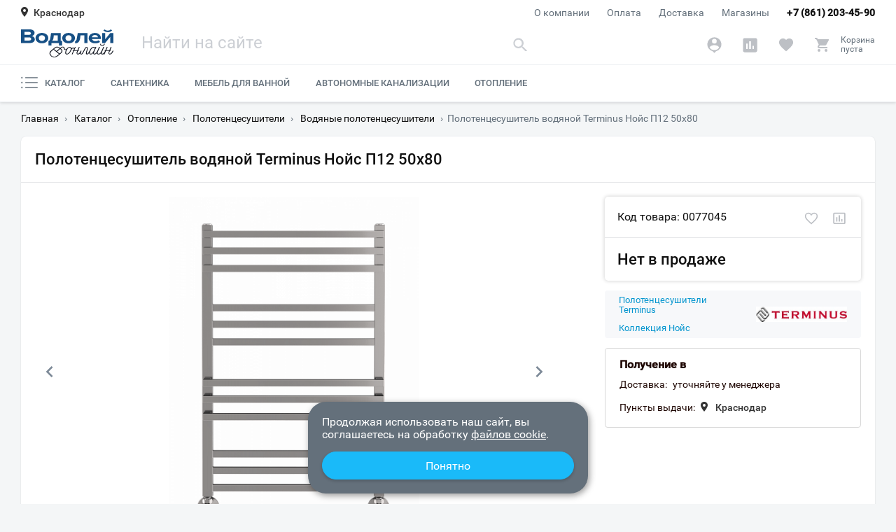

--- FILE ---
content_type: text/html; charset=utf-8
request_url: https://krd.vodoley-online.ru/catalog/otoplenie/polotencesushiteli/vodyanye/polotentsesushitel_vodyanoy_terminus_noys_p12_50kh80/
body_size: 37977
content:
<!DOCTYPE HTML><html lang="ru" translate="no" prefix="og: http://ogp.me/ns#" data-theme="default"><head><meta charset="utf-8"><meta http-equiv="X-UA-Compatible" content="IE=edge"/><meta name="viewport" content="width=device-width, initial-scale=1.0"/><meta name="mobile-web-app-capable" content="yes"><meta name="apple-mobile-web-app-capable" content="yes"/><link rel="preconnect" href="//www.googletagmanager.com"/><link rel="preconnect" href="//www.google-analytics.com"/><link rel="preconnect" href="//www.googleadservices.com"/><link rel="preconnect" href="//mc.yandex.ru"/><link rel="preconnect" href="//api-maps.yandex.ru"/><link rel="preload" href="/ui/v2/f/Roboto-Regular.woff2" as="font" type="font/woff2" crossorigin="anonymous" media="(min-width: 768px)"><link rel="preload" href="/ui/v2/f/Roboto-Medium.woff2" as="font" type="font/woff2" crossorigin="anonymous" media="(min-width: 768px)"><link rel="canonical" href="https://krd.vodoley-online.ru/catalog/otoplenie/polotencesushiteli/vodyanye/polotentsesushitel_vodyanoy_terminus_noys_p12_50kh80/" /><link rel="preload" href="/ui/v2/j/app.js?v1.0.43535" as="script"><title>Полотенцесушитель водяной Terminus Нойс П12 50х80 купить в г. Краснодар в интернет-магазине Водолей Онлайн</title><meta property="og:type" content="website"/><meta property="og:url" content="/catalog/otoplenie/polotencesushiteli/vodyanye/polotentsesushitel_vodyanoy_terminus_noys_p12_50kh80/"/><meta property="og:title" content="Полотенцесушитель водяной Terminus Нойс П12 50х80 купить в г. Краснодар в интернет-магазине Водолей Онлайн"/><meta property="og:description" content="Описание, характеристики, отзывы на товар Полотенцесушитель водяной Terminus Нойс П12 50х80. Покупайте с быстрой доставкой по городу Краснодар и гарантией от магазина и производителя."/><meta property="og:image" content="/download/og_preview_img.png"/><meta property="og:image:type" content="image/png"/><meta property="og:image:width" content="600"/><meta property="og:image:height" content="315"/><meta name="theme-color" content="#f2f2f2"/><meta name="apple-mobile-web-app-status-bar-style" content="#f2f2f2"/><meta name="robots" content="noyaca"/><meta name="robots" content="noodp"/><meta name="google" content="notranslate"><meta name="google-site-verification" content="dQS6-_qUaPpgmfSnpSG78YIZcVyCZJBx0FXj_l7UXF8" /><!--[if lt IE 9]><meta http-equiv="refresh" content="0; URL=/old-browser.html"><![endif]--><!--[if IE]><script data-skip-moving="true" src="/ui/v2/j/ie9-shim.js?v1.0.28061"></script><![endif]--><meta name="robots" content="index, follow">
<meta name="description" content="Описание, характеристики, отзывы на товар Полотенцесушитель водяной Terminus Нойс П12 50х80. Покупайте с быстрой доставкой по городу Краснодар и гарантией от магазина и производителя.">
<link rel="preload" href="/ui/v2/s/cached/45b48795.css?v1609428062" as="style"><link rel="stylesheet" href="/ui/v2/s/cached/45b48795.css?v1609428062"><script type="text/javascript" data-skip-moving="true">(function(w, d, n) {var cl = "bx-core";var ht = d.documentElement;var htc = ht ? ht.className : undefined;if (htc === undefined || htc.indexOf(cl) !== -1){return;}var ua = n.userAgent;if (/(iPad;)|(iPhone;)/i.test(ua)){cl += " bx-ios";}else if (/Windows/i.test(ua)){cl += ' bx-win';}else if (/Macintosh/i.test(ua)){cl += " bx-mac";}else if (/Linux/i.test(ua) && !/Android/i.test(ua)){cl += " bx-linux";}else if (/Android/i.test(ua)){cl += " bx-android";}cl += (/(ipad|iphone|android|mobile|touch)/i.test(ua) ? " bx-touch" : " bx-no-touch");cl += w.devicePixelRatio && w.devicePixelRatio >= 2? " bx-retina": " bx-no-retina";var ieVersion = -1;if (/AppleWebKit/.test(ua)){cl += " bx-chrome";}else if (/Opera/.test(ua)){cl += " bx-opera";}else if (/Firefox/.test(ua)){cl += " bx-firefox";}ht.className = htc ? htc + " " + cl : cl;})(window, document, navigator);</script>


<link href="/bitrix/css/main/themes/green/style.min.css?1610499660334" type="text/css"  rel="stylesheet" >
<link href="/bitrix/cache/css/s1/v2/page_1c4aef1d0cfd7a7363408045384129f9/page_1c4aef1d0cfd7a7363408045384129f9_v1.css?175223287014422" type="text/css"  rel="stylesheet" >
<link href="/bitrix/cache/css/s1/v2/template_18fad7a01106503a01006562b7c38b0f/template_18fad7a01106503a01006562b7c38b0f_v1.css?175223287050524" type="text/css"  data-template-style="true" rel="stylesheet" >







</head><body class=""><div id="app" class="app"><div class="cat"><div class="cat__container"><template id="catTpl"><div class="cat__list" data-custom-scroll><a class="cat__link" href="/catalog/mebel_dlja_vannoj_komnaty/" data-event="showCatSublist" data-event-params="section0">Мебель для ванной<svg xmlns="http://www.w3.org/2000/svg" class="cat__sublistIcon icon--arrow" viewBox="0 0 11 16" width="8" height="13" fill="none"><path d="M2.3 0L.5 1.9l6 6.1-6 6.1L2.3 16l8-8-8-8z"></path></svg></a><a class="cat__link desktop-active" href="/catalog/santehnika/" data-event="showCatSublist" data-event-params="section7">Сантехника<svg xmlns="http://www.w3.org/2000/svg" class="cat__sublistIcon icon--arrow" viewBox="0 0 11 16" width="8" height="13" fill="none"><path d="M2.3 0L.5 1.9l6 6.1-6 6.1L2.3 16l8-8-8-8z"></path></svg></a><a class="cat__link" href="/catalog/otoplenie/" data-event="showCatSublist" data-event-params="section19">Отопление<svg xmlns="http://www.w3.org/2000/svg" class="cat__sublistIcon icon--arrow" viewBox="0 0 11 16" width="8" height="13" fill="none"><path d="M2.3 0L.5 1.9l6 6.1-6 6.1L2.3 16l8-8-8-8z"></path></svg></a><a class="cat__link" href="/catalog/avtonomnye_kanalizatsii/">Автономные канализации</a></div><div class="cat__sublist" data-cat-id="catSublist_section0" data-custom-scroll><div class="cat__sublistBox"><div class="menu__title" data-event="menuCatBack" data-event-params="menuCatalog"><svg xmlns="http://www.w3.org/2000/svg" class="header__arrowIcon left icon icon--arrow" width="11" height="16" fill="none"><path d="M8.7 16l1.8-1.9-6-6.1 6-6.1L8.7 0l-8 8 8 8z"></path></svg>Все категории</div><div class="cat__linkWrapper"><a class="cat__link cat__link--bolder" href="/catalog/mebel_dlja_vannoj_komnaty/tumby_s_rakovinoy/">Тумбы с раковиной</a><div class="cat__subLinks"></div></div><div class="cat__linkWrapper"><a class="cat__link cat__link--bolder" href="/catalog/mebel_dlja_vannoj_komnaty/tumby-i-komody/">Тумбы и комоды</a><div class="cat__subLinks"></div></div><div class="cat__linkWrapper"><a class="cat__link cat__link--bolder" href="/catalog/mebel_dlja_vannoj_komnaty/penaly/">Шкафы-пеналы</a><div class="cat__subLinks"></div></div><div class="cat__linkWrapper"><a class="cat__link cat__link--bolder" href="/catalog/mebel_dlja_vannoj_komnaty/zerkalnye_shkafy/">Зеркальные шкафы</a><div class="cat__subLinks"></div></div><div class="cat__linkWrapper"><a class="cat__link cat__link--bolder" href="/catalog/mebel_dlja_vannoj_komnaty/zerkala/">Зеркала</a><div class="cat__subLinks"></div></div><div class="cat__linkWrapper"><a class="cat__link cat__link--bolder" href="/catalog/mebel_dlja_vannoj_komnaty/shkafy/">Шкафы</a><div class="cat__subLinks"></div></div></div><div class="menu__brands" data-custom-scroll><div class="menu__brandsList"><a class="menu__brandsItem" href="/brand/santa/"><img class="menu__brandsImg" src="/upload/resize_cache/iblock/5dd/35xn7ectm69lsnt0u378aza78cvlc4gf/130_40_0/79f4099145256fb554db43cf7e3ef765.jpg" alt="СанТа"></a><a class="menu__brandsItem" href="/brand/briklaer/"><img class="menu__brandsImg" src="/upload/resize_cache/iblock/7c6/75e0xv49te0ocfntqcaw25utu5u76bly/130_40_0/3f799ba94c7bab4fdf70a3419f46b59f.png" alt="Бриклаер"></a><a class="menu__brandsItem" href="/brand/comforty/"><img class="menu__brandsImg" src="/upload/resize_cache/iblock/ac1/c3rirudhvdj7vsoi0by2xzyipnaf0v7n/130_40_0/Bezymyannyy.png" alt="Comforty"></a><a class="menu__brandsItem" href="/brand/aquaton/"><img class="menu__brandsImg" src="/upload/resize_cache/iblock/caa/130_40_0/caac5e973a26b409ce842791a0220630.png" alt="Aquaton"></a><a class="menu__brandsItem" href="/brand/sanflor/"><img class="menu__brandsImg" src="/upload/resize_cache/iblock/d45/130_40_0/d458ff2617b95945b48a922b31bf25cd.png" alt="Sanflor"></a><a class="menu__brandsItem" href="/brand/opadiris/"><img class="menu__brandsImg" src="/upload/resize_cache/iblock/bff/130_40_0/bff3eaec089a7102b90ba715eacd3cad.png" alt="Opadiris"></a></div></div><a class="link cat__sublistAll" href="/catalog/mebel_dlja_vannoj_komnaty/">Посмотреть все категории<svg xmlns="http://www.w3.org/2000/svg" viewBox="0 0 241 241" width="16" height="16"><path d="M183 112L75 4c-5-5-13-5-17 0-5 4-5 12 0 17l99 99-99 100a12 12 0 1017 17l108-108c5-5 5-13 0-17z"/></svg></a></div><div class="cat__sublist desktop-show" data-cat-id="catSublist_section7" data-custom-scroll><div class="cat__sublistBox"><div class="menu__title" data-event="menuCatBack" data-event-params="menuCatalog"><svg xmlns="http://www.w3.org/2000/svg" class="header__arrowIcon left icon icon--arrow" width="11" height="16" fill="none"><path d="M8.7 16l1.8-1.9-6-6.1 6-6.1L8.7 0l-8 8 8 8z"></path></svg>Все категории</div><div class="cat__linkWrapper"><a class="cat__link cat__link--bolder" href="/catalog/santehnika/vanny/">Ванны</a><div class="cat__subLinks"><a class="cat__link cat__link--sub" href="/catalog/santehnika/vanny/akrilovye/">Акриловые</a><a class="cat__link cat__link--sub" href="/catalog/santehnika/vanny/chugunnye/">Чугунные</a><a class="cat__link cat__link--sub" href="/catalog/santehnika/vanny/stalnye/">Стальные</a><a class="cat__link cat__link--sub" href="/catalog/santehnika/vanny/iz_iskusstvennogo_kamnya/">Из искусственного камня</a></div></div><div class="cat__linkWrapper"><a class="cat__link cat__link--bolder" href="/catalog/santehnika/dushevye_kabiny_ograzhdeniya/">Душевые кабины и ограждения</a><div class="cat__subLinks"><a class="cat__link cat__link--sub" href="/catalog/santehnika/dushevye_kabiny_ograzhdeniya/dushevye_ugly/">Душевые углы</a><a class="cat__link cat__link--sub" href="/catalog/santehnika/dushevye_kabiny_ograzhdeniya/dveri_v_nishu/">Душевые двери</a><a class="cat__link cat__link--sub" href="/catalog/santehnika/dushevye_kabiny_ograzhdeniya/poddony/">Душевые поддоны</a><a class="cat__link cat__link--sub" href="/catalog/santehnika/dushevye_kabiny_ograzhdeniya/shtorki_na_vannu/">Шторки на ванну</a><a class="cat__link cat__link--sub" href="/catalog/santehnika/dushevye_kabiny_ograzhdeniya/dushevye_peregorodki/">Душевые перегородки</a><a class="cat__link cat__link--sub" href="/catalog/santehnika/dushevye_kabiny_ograzhdeniya/dushevye_kabiny/">Душевые кабины</a><a class="cat__link cat__link--sub" href="/catalog/santehnika/dushevye_kabiny_ograzhdeniya/dushevye_boksy/">Душевые боксы</a></div></div><div class="cat__linkWrapper"><a class="cat__link cat__link--bolder" href="/catalog/santehnika/bide/">Биде</a><div class="cat__subLinks"><a class="cat__link cat__link--sub" href="/catalog/santehnika/bide/napolnye/">Напольные</a><a class="cat__link cat__link--sub" href="/catalog/santehnika/bide/podvesnye-bide/">Подвесные</a></div></div><div class="cat__linkWrapper"><a class="cat__link cat__link--bolder" href="/catalog/santehnika/kukhonnye-moyki-i-aksessuary/">Кухонные мойки и аксессуары</a><div class="cat__subLinks"><a class="cat__link cat__link--sub" href="/catalog/santehnika/kukhonnye-moyki-i-aksessuary/aksessuary-dlya-kukhonnykh-moek/">Аксессуары для кухонных моек</a><a class="cat__link cat__link--sub" href="/catalog/santehnika/kukhonnye-moyki-i-aksessuary/kukhonnye-moyki/">Кухонные мойки</a><a class="cat__link cat__link--sub" href="/catalog/santehnika/kukhonnye-moyki-i-aksessuary/izmelchiteli-otkhodov/">Измельчители отходов</a></div></div><div class="cat__linkWrapper"><a class="cat__link cat__link--bolder" href="/catalog/santehnika/unitazy/">Унитазы</a><div class="cat__subLinks"><a class="cat__link cat__link--sub" href="/catalog/santehnika/unitazy/unitazy_kompakt/">Унитазы-компакт</a><a class="cat__link cat__link--sub" href="/catalog/santehnika/unitazy/podvesnye/">Подвесные</a><a class="cat__link cat__link--sub" href="/catalog/santehnika/unitazy/pristavnye/">Приставные</a><a class="cat__link cat__link--sub" href="/catalog/santehnika/unitazy/gotovoe_reshenie/">Готовое решение</a></div></div><div class="cat__linkWrapper"><a class="cat__link cat__link--bolder" href="/catalog/santehnika/rakoviny/">Раковины</a><div class="cat__subLinks"></div></div><div class="cat__linkWrapper"><a class="cat__link cat__link--bolder" href="/catalog/santehnika/installyatsii/">Инсталляции</a><div class="cat__subLinks"><a class="cat__link cat__link--sub" href="/catalog/santehnika/installyatsii/dlya_unitazov/">Для унитазов</a><a class="cat__link cat__link--sub" href="/catalog/santehnika/installyatsii/dlya-bide/">Для биде</a><a class="cat__link cat__link--sub" href="/catalog/santehnika/installyatsii/installyaciya_dlya_rakovin/">Для раковин</a><a class="cat__link cat__link--sub" href="/catalog/santehnika/installyatsii/dlya_pissuarov/">Для писсуаров</a><a class="cat__link cat__link--sub" href="/catalog/santehnika/installyatsii/bachki_skrytogo_montazha/">Бачки скрытого монтажа</a><a class="cat__link cat__link--sub" href="/catalog/santehnika/installyatsii/knopki_smyva/">Кнопки смыва</a></div></div><div class="cat__linkWrapper"><a class="cat__link cat__link--bolder" href="/catalog/santehnika/smesiteli/">Смесители</a><div class="cat__subLinks"><a class="cat__link cat__link--sub" href="/catalog/santehnika/smesiteli/dlya_vstraivaemykh_sistem/">Встраиваемые</a><a class="cat__link cat__link--sub" href="/catalog/santehnika/smesiteli/dlya_bide/">Для биде</a><a class="cat__link cat__link--sub" href="/catalog/santehnika/smesiteli/dlya_vanny_s_dushem/">Для ванны с душем</a><a class="cat__link cat__link--sub" href="/catalog/santehnika/smesiteli/dlya_dusha/">Для душа</a><a class="cat__link cat__link--sub" href="/catalog/santehnika/smesiteli/dlya_kukhonnoy_moyki/">Для кухонной мойки</a><a class="cat__link cat__link--sub" href="/catalog/santehnika/smesiteli/dlya_rakoviny/">Для раковины</a><a class="cat__link cat__link--sub" href="/catalog/santehnika/smesiteli/dlya_vanny_na_bort/">На борт ванны</a><a class="cat__link cat__link--sub" href="/catalog/santehnika/smesiteli/universalnye/">Универсальные</a></div></div><div class="cat__linkWrapper"><a class="cat__link cat__link--bolder" href="/catalog/santehnika/dushevaja_programma/">Душ</a><div class="cat__subLinks"><a class="cat__link cat__link--sub" href="/catalog/santehnika/dushevaja_programma/dushevye_garnitury/">Душевые гарнитуры</a><a class="cat__link cat__link--sub" href="/catalog/santehnika/dushevaja_programma/dushevye_stoyki/">Душевые стойки</a><a class="cat__link cat__link--sub" href="/catalog/santehnika/dushevaja_programma/dushevye_komplekty/">Душевые комплекты</a><a class="cat__link cat__link--sub" href="/catalog/santehnika/dushevaja_programma/dushevye_paneli/">Душевые панели</a><a class="cat__link cat__link--sub" href="/catalog/santehnika/dushevaja_programma/gigienicheskiy_dush/">Гигиенический душ</a><a class="cat__link cat__link--sub" href="/catalog/santehnika/dushevaja_programma/dushevye_leyki/">Душевые лейки</a><a class="cat__link cat__link--sub" href="/catalog/santehnika/dushevaja_programma/dushevye_shlangi/">Душевые шланги</a><a class="cat__link cat__link--sub" href="/catalog/santehnika/dushevaja_programma/derzhateli-dusha/">Держатели душа</a><a class="cat__link cat__link--sub" href="/catalog/santehnika/dushevaja_programma/dushevye_shtangi/">Душевые штанги</a><a class="cat__link cat__link--sub" href="/catalog/santehnika/dushevaja_programma/vstraivaemye-dushevye-sistemy/">Встраиваемые душевые системы</a></div></div><div class="cat__linkWrapper"><a class="cat__link cat__link--bolder" href="/catalog/santehnika/vodonagrevateli/">Водонагреватели</a><div class="cat__subLinks"><a class="cat__link cat__link--sub" href="/catalog/santehnika/vodonagrevateli/protochnye/">Проточные</a><a class="cat__link cat__link--sub" href="/catalog/santehnika/vodonagrevateli/nakopitelnye/">Накопительные</a><a class="cat__link cat__link--sub" href="/catalog/santehnika/vodonagrevateli/elektricheskie/">Электрические</a><a class="cat__link cat__link--sub" href="/catalog/santehnika/vodonagrevateli/kosvennogo_nagreva/">Косвенного нагрева</a></div></div><div class="cat__linkWrapper"><a class="cat__link cat__link--bolder" href="/catalog/santehnika/sliv-i-kanalizatsiya/">Слив и канализация</a><div class="cat__subLinks"><a class="cat__link cat__link--sub" href="/catalog/santehnika/sliv-i-kanalizatsiya/lineynye_lotki/">Душевые лотки</a><a class="cat__link cat__link--sub" href="/catalog/santehnika/sliv-i-kanalizatsiya/tochechnye_slivy_trapy/">Трапы</a><a class="cat__link cat__link--sub" href="/catalog/santehnika/sliv-i-kanalizatsiya/sifony/">Сифоны</a><a class="cat__link cat__link--sub" href="/catalog/santehnika/sliv-i-kanalizatsiya/slivy_perelivy/">Сливы-переливы</a><a class="cat__link cat__link--sub" href="/catalog/santehnika/sliv-i-kanalizatsiya/donnye_klapany/">Донные клапаны</a><a class="cat__link cat__link--sub" href="/catalog/santehnika/sliv-i-kanalizatsiya/gofry-i-otvody/">Гофры и отводы</a><a class="cat__link cat__link--sub" href="/catalog/santehnika/sliv-i-kanalizatsiya/revizionnye-lyuki/">Ревизионные люки</a></div></div></div><div class="menu__brands" data-custom-scroll><div class="menu__brandsList"><a class="menu__brandsItem" href="/brand/cezares/"><img class="menu__brandsImg" src="/upload/resize_cache/iblock/da4/130_40_0/da4eec1d5e8f78b74329c0938dd85c00.png" alt="Cezares"></a><a class="menu__brandsItem" href="/brand/belbagno/"><img class="menu__brandsImg" src="/upload/resize_cache/iblock/177/130_40_0/17708d0296a7345c8eacf7f4346baef0.png" alt="BelBagno"></a><a class="menu__brandsItem" href="/brand/am-pm/"><img class="menu__brandsImg" src="/upload/resize_cache/iblock/96e/130_40_0/AMPM.PNG" alt="AM.PM"></a><a class="menu__brandsItem" href="/brand/rgw/"><img class="menu__brandsImg" src="/upload/resize_cache/iblock/1d2/130_40_0/1d2612e48ab64ce2c2bbec3e9e1a2de1.jpg" alt="RGW"></a><a class="menu__brandsItem" href="/brand/radomir/"><img class="menu__brandsImg" src="/upload/resize_cache/iblock/725/130_40_0/725481788252838c415d6ba0e91742b6.png" alt="Radomir"></a><a class="menu__brandsItem" href="/brand/azario/"><img class="menu__brandsImg" src="/upload/resize_cache/iblock/634/130_40_0/634aa5a8c8fe730fcc61c30be9c828d3.jpg" alt="Azario"></a><a class="menu__brandsItem" href="/brand/roca/"><img class="menu__brandsImg" src="/upload/resize_cache/iblock/092/yztl42yf6thr77zmr3nofo9hqj11x4tc/130_40_0/1ec472ffab10abbbbf808e74ef9cce1b.PNG" alt="Roca"></a></div></div><a class="link cat__sublistAll" href="/catalog/santehnika/">Посмотреть все категории<svg xmlns="http://www.w3.org/2000/svg" viewBox="0 0 241 241" width="16" height="16"><path d="M183 112L75 4c-5-5-13-5-17 0-5 4-5 12 0 17l99 99-99 100a12 12 0 1017 17l108-108c5-5 5-13 0-17z"/></svg></a></div><div class="cat__sublist" data-cat-id="catSublist_section19" data-custom-scroll><div class="cat__sublistBox"><div class="menu__title" data-event="menuCatBack" data-event-params="menuCatalog"><svg xmlns="http://www.w3.org/2000/svg" class="header__arrowIcon left icon icon--arrow" width="11" height="16" fill="none"><path d="M8.7 16l1.8-1.9-6-6.1 6-6.1L8.7 0l-8 8 8 8z"></path></svg>Все категории</div><div class="cat__linkWrapper"><a class="cat__link cat__link--bolder" href="/catalog/otoplenie/polotencesushiteli/">Полотенцесушители</a><div class="cat__subLinks"><a class="cat__link cat__link--sub" href="/catalog/otoplenie/polotencesushiteli/vodyanye/">Водяные</a><a class="cat__link cat__link--sub" href="/catalog/otoplenie/polotencesushiteli/elektricheckie/">Электрические</a></div></div><div class="cat__linkWrapper"><a class="cat__link cat__link--bolder" href="/catalog/otoplenie/teplye_poly/">Теплые полы</a><div class="cat__subLinks"><a class="cat__link cat__link--sub" href="/catalog/otoplenie/teplye_poly/teplyy_pol/">Теплый пол</a><a class="cat__link cat__link--sub" href="/catalog/otoplenie/teplye_poly/termoregulyator/">Терморегулятор</a></div></div><div class="cat__linkWrapper"><a class="cat__link cat__link--bolder" href="/catalog/otoplenie/kotly/">Котлы</a><div class="cat__subLinks"></div></div><div class="cat__linkWrapper"><a class="cat__link cat__link--bolder" href="/catalog/otoplenie/radiatory/">Радиаторы отопления</a><div class="cat__subLinks"></div></div></div><div class="menu__brands" data-custom-scroll><div class="menu__brandsList"><a class="menu__brandsItem" href="/brand/evan/"><img class="menu__brandsImg" src="/upload/resize_cache/iblock/d9d/130_40_0/d9d6931a5242f35863d96efeb5c982d9.png" alt="Эван"></a><a class="menu__brandsItem" href="/brand/terminus/"><img class="menu__brandsImg" src="/upload/resize_cache/iblock/a79/netudceb48keem72v6dgh63t0vq9juz1/130_40_0/image001.jpg" alt="Terminus"></a><a class="menu__brandsItem" href="/brand/royal-thermo/"><img class="menu__brandsImg" src="/upload/resize_cache/iblock/5f7/130_40_0/5f7a8aae9ad2a80116e0e47e04e99196.png" alt="Royal Thermo"></a><a class="menu__brandsItem" href="/brand/electrolux/"><img class="menu__brandsImg" src="/upload/resize_cache/iblock/e61/130_40_0/e61ee33caa97b73dfa2d9e7f2d5179a5.png" alt="Electrolux"></a><a class="menu__brandsItem" href="/brand/sunerzha/"><img class="menu__brandsImg" src="/upload/resize_cache/iblock/787/130_40_0/787401cbcb8c7c314878fe38636dec14.png" alt="Сунержа"></a></div></div><a class="link cat__sublistAll" href="/catalog/otoplenie/">Посмотреть все категории<svg xmlns="http://www.w3.org/2000/svg" viewBox="0 0 241 241" width="16" height="16"><path d="M183 112L75 4c-5-5-13-5-17 0-5 4-5 12 0 17l99 99-99 100a12 12 0 1017 17l108-108c5-5 5-13 0-17z"/></svg></a></div></div></div></template></div></div><header class="header"><input id="menuToggle" type="checkbox" hidden><div class="header__top"><div class="container"><button class="header__city" onclick="Modal.open('#modal-city')" type="button"><div class="header__geo"><summary class="header__geoSummary"><svg xmlns="http://www.w3.org/2000/svg" class="header__cityIcon" width="10" height="14" fill="none"><path d="M5 0C2 0 0 2 0 5s5 9 5 9 5-6 5-9-2-5-5-5zm0 7a2 2 0 110-4 2 2 0 010 4z"></path></svg><span class="header__cityText">Краснодар</span></summary></div></button><a class="header__phone" href="tel:+78612034590">+7 (861) 203-45-90</a><div class="header__nav"><a class="header__navLink" href="/about/">О компании</a><a class="header__navLink" href="/payment/">Оплата</a><a class="header__navLink" href="/delivery/">Доставка</a><a class="header__navLink" href="/contacts/">Магазины</a></div></div></div><div class="header__center"><div class="container"><a class="header__brand" href="/" aria-label="Главная страница"><img class="header__logo" src="/ui/v2/i/logo.svg" alt="logo"></a><div class="header__search"><form class="header__searchForm" action="/search/"><input class="header__searchInput" type="text" name="q" placeholder="Найти на сайте" value="" autocomplete="off" aria-label="Поиск" required><button class="header__searchSubmit" aria-label="Найти" data-event="qSearchSubmit" type="submit"><svg xmlns="http://www.w3.org/2000/svg" class="icon icon--search" viewBox="0 0 21 19" width="21" height="19" fill="none"><path d="M14.44 12.75h-.9l-.3-.3a7.31 7.31 0 10-.79.79l.3.3v.9l5.63 5.61 1.67-1.68-5.61-5.62zm-6.75 0a5.06 5.06 0 11-.02-10.11 5.06 5.06 0 01.02 10.11z"></path></svg></button><button class="header__searchCollapse hidden" aria-label="Свернуть поиск" type="reset" data-event="qSearchCollapse"></button></form><button class="header__searchClose" type="button" data-event="qSearchClose">отмена</button><div class="header__searchResult"><div class="header__searchContent" data-custom-scroll><div class="header__searchTiles"></div></div></div></div><div class="header__controls"><button class="header__controlsBtn header__controlsBtn--search" aria-label="Найти" data-event="qSearchOpen" type="button"><svg xmlns="http://www.w3.org/2000/svg" class="icon icon--search" viewBox="0 0 21 19" width="21" height="19" fill="none"><path d="M14.44 12.75h-.9l-.3-.3a7.31 7.31 0 10-.79.79l.3.3v.9l5.63 5.61 1.67-1.68-5.61-5.62zm-6.75 0a5.06 5.06 0 11-.02-10.11 5.06 5.06 0 01.02 10.11z"></path></svg></button><a id="personalBtn" href="/personal/" class="header__controlsBtn header__controlsBtn--account" aria-label="Аккаунт" data-event="noop"><svg xmlns="http://www.w3.org/2000/svg" class="icon icon--account" viewBox="0 0 21 23" width="21" height="23" fill="none"><path d="M10.5.25a10.13 10.13 0 00-2.6 19.9l2.6 2.6 2.6-2.6A10.12 10.12 0 0010.5.25zm0 2.25a3.37 3.37 0 110 6.74 3.37 3.37 0 010-6.74zm0 16.09a8.1 8.1 0 01-6.75-3.63c.03-2.23 4.5-3.46 6.75-3.46 2.24 0 6.72 1.23 6.75 3.46a8.1 8.1 0 01-6.75 3.63z"></path></svg></a><a id="compareBtn" href="/compare/" class="header__controlsBtn header__controlsBtn--compare" aria-label="Сравнение" data-event="noop" data-items="0"><svg xmlns="http://www.w3.org/2000/svg" class="icon icon--comparison" viewBox="0 0 21 21" width="21" height="21" fill="none"><path d="M18.38.38H2.63A2.26 2.26 0 00.38 2.63v15.75a2.26 2.26 0 002.25 2.25h15.75a2.26 2.26 0 002.25-2.25V2.63A2.26 2.26 0 0018.38.38zM7.13 16.12H4.88V8.25h2.25v7.88zm4.5 0H9.37V4.88h2.26v11.25zm4.5 0h-2.25v-4.5h2.24v4.5z"></path></svg></a><a id="favoriteBtn" href="/favorite/" class="header__controlsBtn header__controlsBtn--favorite" aria-label="Избранное" data-event="noop" data-items="0"><svg xmlns="http://www.w3.org/2000/svg" class="icon icon--favorite" viewBox="0 0 20 19" width="22" height="21" fill="none"><path d="M10 17.57l-1.33-1.2C3.95 12.07.83 9.25.83 5.78A5 5 0 015.88.75C7.47.75 9 1.49 10 2.67A5.49 5.49 0 0114.13.75a5 5 0 015.04 5.04c0 3.47-3.12 6.29-7.84 10.58L10 17.57z"></path></svg></a><button onclick="location.href='/personal/cart/'" id="basketBtn" class="header__controlsBtn header__controlsBtn--basket" aria-label="Корзина" data-event="noop" type="button" data-items="0"><svg xmlns="http://www.w3.org/2000/svg" class="icon icon--basket" viewBox="0 0 21 21" width="23" height="23" fill="none"><path d="M6.42 15.5a1.83 1.83 0 10.01 3.66 1.83 1.83 0 00-.01-3.66zM.92.83v1.84h1.83l3.3 6.95-1.24 2.25a1.84 1.84 0 001.6 2.71h11v-1.83H6.82a.23.23 0 01-.24-.23l.03-.1.82-1.5h6.83c.7 0 1.3-.38 1.6-.95l3.29-5.95a.92.92 0 00-.8-1.36H4.77L3.9.84h-3zM15.58 15.5a1.83 1.83 0 10.02 3.66 1.83 1.83 0 00-.02-3.66z"></path></svg><span class="header__controlsBtnTxt">Корзина<br><span id="basketPrice" class="header__controlsBtnPrice">пуста</span></span></button><div class="header__controlsPopup header__controlsPopup--basket" hidden><div class="header__controlsPopupHeader">Корзина</div><div class="header__controlsPopupContent"></div><div class="header__controlsPopupFooter"><div class="header__controlsPopupCaption">Итого</div><div class="header__controlsPopupPrice" data-custom-scroll>24 990 ₽</div><a class="btn btn--filled header__controlsPopupOfferBtn" href="/personal/cart/">Оформить заказ</a></div></div></div><label class="header__menuBtn" aria-label="меню" for="menuToggle"><span class="header__menuBurger"></span></label></div></div><div class="header__bottom"><div class="container"><div class="header__cat"><span class="header__catItem" ><a class="header__catLink" href="/catalog/" data-event="showCatMenu"><svg xmlns="http://www.w3.org/2000/svg" class="header__catIcon" width="24" height="18" viewBox="0 0 24 18" fill="none"><path d="M23.0624 8.0625H6.76221C6.24443 8.0625 5.82471 8.48222 5.82471 9C5.82471 9.51778 6.24443 9.9375 6.76221 9.9375H23.0624C23.5802 9.9375 23.9999 9.51778 23.9999 9C23.9999 8.48222 23.5802 8.0625 23.0624 8.0625Z"></path><path d="M23.0624 1.03125H6.76221C6.24443 1.03125 5.82471 1.45097 5.82471 1.96875C5.82471 2.48653 6.24443 2.90625 6.76221 2.90625H23.0624C23.5802 2.90625 23.9999 2.48653 23.9999 1.96875C23.9999 1.45097 23.5802 1.03125 23.0624 1.03125Z"></path><path d="M23.0624 15.0938H6.76221C6.24443 15.0938 5.82471 15.5135 5.82471 16.0312C5.82471 16.549 6.24443 16.9688 6.76221 16.9688H23.0624C23.5802 16.9688 23.9999 16.549 23.9999 16.0312C23.9999 15.5135 23.5802 15.0938 23.0624 15.0938Z"></path><path d="M1.26562 3.23438C1.96461 3.23438 2.53125 2.66774 2.53125 1.96875C2.53125 1.26976 1.96461 0.703125 1.26562 0.703125C0.56664 0.703125 0 1.26976 0 1.96875C0 2.66774 0.56664 3.23438 1.26562 3.23438Z"></path><path d="M1.26562 10.2656C1.96461 10.2656 2.53125 9.69899 2.53125 9C2.53125 8.30101 1.96461 7.73438 1.26562 7.73438C0.56664 7.73438 0 8.30101 0 9C0 9.69899 0.56664 10.2656 1.26562 10.2656Z"></path><path d="M1.26562 17.2969C1.96461 17.2969 2.53125 16.7302 2.53125 16.0312C2.53125 15.3323 1.96461 14.7656 1.26562 14.7656C0.56664 14.7656 0 15.3323 0 16.0312C0 16.7302 0.56664 17.2969 1.26562 17.2969Z"></path></svg>Каталог</a></span><span class="header__catItem" ><a class="header__catLink" href="/catalog/santehnika/">Сантехника</a></span><span class="header__catItem" ><a class="header__catLink" href="/catalog/mebel_dlja_vannoj_komnaty/">Мебель для ванной</a></span><span class="header__catItem" ><a class="header__catLink" href="/catalog/avtonomnye_kanalizatsii/">Автономные канализации</a></span><span class="header__catItem" ><a class="header__catLink" href="/catalog/otoplenie/">Отопление</a></span><span class="header__catItem" ><a class="header__catLink" href=""></a></span><a class="header__catLink header__catLink--highlight" href="/catalog/santehnika/sales/" style="display:none;"><svg xmlns="http://www.w3.org/2000/svg" class="header__catIcon header__catIcon--highlight" width="24" height="24" viewBox="0 0 512 512" fill="none"><path d="M478 262.6c-2.1-4.2-2.1-9 0-13.2l19-39.1a44.4 44.4 0 00-19.1-59l-38.4-20.4a15 15 0 01-7.8-10.7l-7.5-42.9A44.4 44.4 0 00374 41l-43.1 6a15 15 0 01-12.6-4L287 12.6a44.4 44.4 0 00-62 0L193.7 43a15 15 0 01-12.6 4l-43-6c-24-3.4-46 12.6-50.3 36.4l-7.5 42.9a15 15 0 01-7.8 10.7l-38.4 20.4a44.4 44.4 0 00-19.1 59l19 39c2.1 4.3 2.1 9.1 0 13.3l-19 39.1a44.4 44.4 0 0019.1 59l38.4 20.4a15 15 0 017.8 10.7l7.5 42.9a44.4 44.4 0 0050.3 36.4l43-6a15 15 0 0112.6 4l31.3 30.3a44.5 44.5 0 0062 0l31.3-30.3a15 15 0 0112.6-4l43 6c24 3.4 46-12.6 50.3-36.4l7.5-42.9a15 15 0 017.8-10.7l38.4-20.4a44.4 44.4 0 0019.2-59l-19.1-39zm-14 72L425.6 355a44.3 44.3 0 00-23 31.7l-7.5 42.9a15 15 0 01-17 12.3l-43-6a44.3 44.3 0 00-37.3 12l-31.3 30.3a15 15 0 01-21 0l-31.2-30.3a44.3 44.3 0 00-37.3-12l-43 6a15 15 0 01-17-12.3l-7.6-42.9a44.3 44.3 0 00-23-31.7L48 334.6a15 15 0 01-6.5-20l19-39c6.2-12.5 6.2-26.7 0-39.2l-19-39a15 15 0 016.5-20L86.4 157a44.3 44.3 0 0023-31.7l7.5-42.9a15 15 0 0117-12.3l43 6c13.8 2 27.4-2.4 37.3-12l31.3-30.3a15 15 0 0121 0l31.3 30.3c10 9.6 23.5 14 37.2 12l43-6a15 15 0 0117 12.3l7.6 42.9a44.3 44.3 0 0023 31.7l38.4 20.4a15 15 0 016.5 20l-19 39c-6.2 12.5-6.2 26.7 0 39.2l19 39a15 15 0 01-6.5 20z"></path><path d="M363.9 148.1a14.8 14.8 0 00-20.9 0l-194.9 195a14.8 14.8 0 0020.9 20.8L363.9 169a14.8 14.8 0 000-20.9zM197 123.1a54.2 54.2 0 100 108.4 54.2 54.2 0 000-108.4zm0 78.8a24.6 24.6 0 110-49.3 24.6 24.6 0 010 49.3zM315 280.6a54.2 54.2 0 10.2 108.4 54.2 54.2 0 00-.1-108.4zm0 78.8a24.6 24.6 0 11.1-49.3 24.6 24.6 0 010 49.3z"></path></svg>Скидки</a><div class="cat"><template id="catTpl"><div class="cat__list" data-custom-scroll><a class="cat__link cat__link--highlight" href="/catalog/santehnika/sales/">Акции</a><a class="cat__link" href="/catalog/mebel_dlja_vannoj_komnaty/" data-event="showCatSublist" data-event-params="section0">Мебель для ванной<svg xmlns="http://www.w3.org/2000/svg" class="cat__sublistIcon icon--arrow" viewBox="0 0 11 16" width="8" height="13" fill="none"><path d="M2.3 0L.5 1.9l6 6.1-6 6.1L2.3 16l8-8-8-8z"></path></svg></a><a class="cat__link desktop-active" href="/catalog/santehnika/" data-event="showCatSublist" data-event-params="section7">Сантехника<svg xmlns="http://www.w3.org/2000/svg" class="cat__sublistIcon icon--arrow" viewBox="0 0 11 16" width="8" height="13" fill="none"><path d="M2.3 0L.5 1.9l6 6.1-6 6.1L2.3 16l8-8-8-8z"></path></svg></a><a class="cat__link" href="/catalog/otoplenie/" data-event="showCatSublist" data-event-params="section19">Отопление<svg xmlns="http://www.w3.org/2000/svg" class="cat__sublistIcon icon--arrow" viewBox="0 0 11 16" width="8" height="13" fill="none"><path d="M2.3 0L.5 1.9l6 6.1-6 6.1L2.3 16l8-8-8-8z"></path></svg></a><a class="cat__link" href="/catalog/avtonomnye_kanalizatsii/">Автономные канализации</a></div><div data-cat-id="catSublist_section0" class="cat__sublist" data-custom-scroll><div class="cat__sublistBox"><div class="menu__title" data-event="menuCatBack" data-event-params="menuCatalog"><svg xmlns="http://www.w3.org/2000/svg" class="header__arrowIcon left icon icon--arrow" width="11" height="16" fill="none"><path d="M8.7 16l1.8-1.9-6-6.1 6-6.1L8.7 0l-8 8 8 8z"></path></svg>Все категории</div><div class="cat__linkWrapper"><a class="cat__link cat__link--bolder" href="/catalog/mebel_dlja_vannoj_komnaty/tumby_s_rakovinoy/">Тумбы с раковиной</a><div class="cat__subLinks"></div></div><div class="cat__linkWrapper"><a class="cat__link cat__link--bolder" href="/catalog/mebel_dlja_vannoj_komnaty/tumby-i-komody/">Тумбы и комоды</a><div class="cat__subLinks"></div></div><div class="cat__linkWrapper"><a class="cat__link cat__link--bolder" href="/catalog/mebel_dlja_vannoj_komnaty/penaly/">Шкафы-пеналы</a><div class="cat__subLinks"></div></div><div class="cat__linkWrapper"><a class="cat__link cat__link--bolder" href="/catalog/mebel_dlja_vannoj_komnaty/zerkalnye_shkafy/">Зеркальные шкафы</a><div class="cat__subLinks"></div></div><div class="cat__linkWrapper"><a class="cat__link cat__link--bolder" href="/catalog/mebel_dlja_vannoj_komnaty/zerkala/">Зеркала</a><div class="cat__subLinks"></div></div><div class="cat__linkWrapper"><a class="cat__link cat__link--bolder" href="/catalog/mebel_dlja_vannoj_komnaty/shkafy/">Шкафы</a><div class="cat__subLinks"></div></div></div></div><div data-cat-id="catSublist_section7" class="cat__sublist desktop-show" data-custom-scroll><div class="cat__sublistBox"><div class="menu__title" data-event="menuCatBack" data-event-params="menuCatalog"><svg xmlns="http://www.w3.org/2000/svg" class="header__arrowIcon left icon icon--arrow" width="11" height="16" fill="none"><path d="M8.7 16l1.8-1.9-6-6.1 6-6.1L8.7 0l-8 8 8 8z"></path></svg>Все категории</div><div class="cat__linkWrapper"><a class="cat__link cat__link--bolder" href="/catalog/santehnika/vanny/">Ванны</a><div class="cat__subLinks"></div></div><div class="cat__linkWrapper"><a class="cat__link cat__link--bolder" href="/catalog/santehnika/dushevye_kabiny_ograzhdeniya/">Душевые кабины и ограждения</a><div class="cat__subLinks"></div></div><div class="cat__linkWrapper"><a class="cat__link cat__link--bolder" href="/catalog/santehnika/bide/">Биде</a><div class="cat__subLinks"></div></div><div class="cat__linkWrapper"><a class="cat__link cat__link--bolder" href="/catalog/santehnika/kukhonnye-moyki-i-aksessuary/">Кухонные мойки и аксессуары</a><div class="cat__subLinks"></div></div><div class="cat__linkWrapper"><a class="cat__link cat__link--bolder" href="/catalog/santehnika/unitazy/">Унитазы</a><div class="cat__subLinks"></div></div><div class="cat__linkWrapper"><a class="cat__link cat__link--bolder" href="/catalog/santehnika/rakoviny/">Раковины</a><div class="cat__subLinks"></div></div><div class="cat__linkWrapper"><a class="cat__link cat__link--bolder" href="/catalog/santehnika/installyatsii/">Инсталляции</a><div class="cat__subLinks"></div></div><div class="cat__linkWrapper"><a class="cat__link cat__link--bolder" href="/catalog/santehnika/smesiteli/">Смесители</a><div class="cat__subLinks"></div></div><div class="cat__linkWrapper"><a class="cat__link cat__link--bolder" href="/catalog/santehnika/dushevaja_programma/">Душ</a><div class="cat__subLinks"></div></div><div class="cat__linkWrapper"><a class="cat__link cat__link--bolder" href="/catalog/santehnika/vodonagrevateli/">Водонагреватели</a><div class="cat__subLinks"></div></div><div class="cat__linkWrapper"><a class="cat__link cat__link--bolder" href="/catalog/santehnika/sliv-i-kanalizatsiya/">Слив и канализация</a><div class="cat__subLinks"></div></div></div></div><div data-cat-id="catSublist_section19" class="cat__sublist" data-custom-scroll><div class="cat__sublistBox"><div class="menu__title" data-event="menuCatBack" data-event-params="menuCatalog"><svg xmlns="http://www.w3.org/2000/svg" class="header__arrowIcon left icon icon--arrow" width="11" height="16" fill="none"><path d="M8.7 16l1.8-1.9-6-6.1 6-6.1L8.7 0l-8 8 8 8z"></path></svg>Все категории</div><div class="cat__linkWrapper"><a class="cat__link cat__link--bolder" href="/catalog/otoplenie/polotencesushiteli/">Полотенцесушители</a><div class="cat__subLinks"></div></div><div class="cat__linkWrapper"><a class="cat__link cat__link--bolder" href="/catalog/otoplenie/teplye_poly/">Теплые полы</a><div class="cat__subLinks"></div></div><div class="cat__linkWrapper"><a class="cat__link cat__link--bolder" href="/catalog/otoplenie/kotly/">Котлы</a><div class="cat__subLinks"></div></div><div class="cat__linkWrapper"><a class="cat__link cat__link--bolder" href="/catalog/otoplenie/radiatory/">Радиаторы отопления</a><div class="cat__subLinks"></div></div></div></div></template></div></div></div></div><div class="menu"><div class="menu__content"><div class="menu__list"><div class="container"><span class="menu__item mmenu__cityText" onclick="Modal.open('#modal-city')"><svg xmlns="http://www.w3.org/2000/svg" viewBox="0 0 10 14" class="header__cityIcon" width="14" height="18" fill="none"><path d="M5 0C2 0 0 2 0 5s5 9 5 9 5-6 5-9-2-5-5-5zm0 7a2 2 0 110-4 2 2 0 010 4z"></path></svg>
                            Краснодар                            <svg xmlns="http://www.w3.org/2000/svg" class="header__arrowIcon right icon icon--arrow" width="11" height="16" fill="none"><path d="M2.3 0L.5 1.9l6 6.1-6 6.1L2.3 16l8-8-8-8z"></path></svg></span><span class="menu__item" data-event="menuGo" data-event-params="menuCatalog"><svg xmlns="http://www.w3.org/2000/svg" viewBox="0 0 24 18" class="header__catIcon" width="24" height="18" fill="none"><path d="M23.0624 8.0625H6.76221C6.24443 8.0625 5.82471 8.48222 5.82471 9C5.82471 9.51778 6.24443 9.9375 6.76221 9.9375H23.0624C23.5802 9.9375 23.9999 9.51778 23.9999 9C23.9999 8.48222 23.5802 8.0625 23.0624 8.0625Z"></path><path d="M23.0624 1.03125H6.76221C6.24443 1.03125 5.82471 1.45097 5.82471 1.96875C5.82471 2.48653 6.24443 2.90625 6.76221 2.90625H23.0624C23.5802 2.90625 23.9999 2.48653 23.9999 1.96875C23.9999 1.45097 23.5802 1.03125 23.0624 1.03125Z"></path><path d="M23.0624 15.0938H6.76221C6.24443 15.0938 5.82471 15.5135 5.82471 16.0312C5.82471 16.549 6.24443 16.9688 6.76221 16.9688H23.0624C23.5802 16.9688 23.9999 16.549 23.9999 16.0312C23.9999 15.5135 23.5802 15.0938 23.0624 15.0938Z"></path><path d="M1.26562 3.23438C1.96461 3.23438 2.53125 2.66774 2.53125 1.96875C2.53125 1.26976 1.96461 0.703125 1.26562 0.703125C0.56664 0.703125 0 1.26976 0 1.96875C0 2.66774 0.56664 3.23438 1.26562 3.23438Z"></path><path d="M1.26562 10.2656C1.96461 10.2656 2.53125 9.69899 2.53125 9C2.53125 8.30101 1.96461 7.73438 1.26562 7.73438C0.56664 7.73438 0 8.30101 0 9C0 9.69899 0.56664 10.2656 1.26562 10.2656Z"></path><path d="M1.26562 17.2969C1.96461 17.2969 2.53125 16.7302 2.53125 16.0312C2.53125 15.3323 1.96461 14.7656 1.26562 14.7656C0.56664 14.7656 0 15.3323 0 16.0312C0 16.7302 0.56664 17.2969 1.26562 17.2969Z"></path></svg>Каталог товаров<svg xmlns="http://www.w3.org/2000/svg" class="header__arrowIcon right icon icon--arrow" width="11" height="16" fill="none"><path d="M2.3 0L.5 1.9l6 6.1-6 6.1L2.3 16l8-8-8-8z"></path></svg></span><a class="menu__item" href="/personal/orders/">Мои заказы</a><a class="menu__item" href="/favorite/" id="mobileFavorite" data-items="0">Избранное</a><a class="menu__item" href="/compare/" id="mobileCompare" data-items="0">Сравнение</a><a class="menu__item" href="/catalog/santehnika/sales/">Скидки</a><a class="menu__item" href="/about/">О компании</a><a class="menu__item" href="/payment/">Оплата</a><a class="menu__item" href="/delivery/">Доставка</a><a class="menu__item" href="/contacts/">Магазины</a><a class="menu__phone" href="+78612034590">+7 (861) 203-45-90</a></div></div><div id="menuCatalog" class="menu__catalog"><div class="container"><div class="menu__title" data-event="menuBack" data-event-params="menuCatalog"><svg xmlns="http://www.w3.org/2000/svg" class="header__arrowIcon left icon icon--arrow" width="11" height="16" fill="none"><path d="M8.7 16l1.8-1.9-6-6.1 6-6.1L8.7 0l-8 8 8 8z"></path></svg>Вернуться в меню</div><div class="menu__subContent" id="mobileCat"></div></div></div><div id="menuRegion" class="menu__region"><div class="container"><div class="menu__title" data-event="menuBack" data-event-params="menuRegion"><svg xmlns="http://www.w3.org/2000/svg" class="header__arrowIcon left icon icon--arrow" width="11" height="16" fill="none"><path d="M8.7 16l1.8-1.9-6-6.1 6-6.1L8.7 0l-8 8 8 8z"></path></svg>Вернуться в меню</div><div class="menu__subContent">
<a data-region-id="5"
         class="menu__item mmenu__region__item  active" href="#">Aqua</a><a data-region-id="6"
         class="menu__item mmenu__region__item " href="#">Ariana</a><a data-region-id="7"
         class="menu__item mmenu__region__item " href="#">Belice</a><a data-region-id="8"
         class="menu__item mmenu__region__item " href="#">Carmen</a><a data-region-id="9"
         class="menu__item mmenu__region__item " href="#">Etna</a><a data-region-id="10"
         class="menu__item mmenu__region__item " href="#">Iridia</a><a data-region-id="11"
         class="menu__item mmenu__region__item " href="#">Luna</a><a data-region-id="12"
         class="menu__item mmenu__region__item " href="#">Merida</a><a data-region-id="13"
         class="menu__item mmenu__region__item " href="#">Alba</a><a data-region-id="14"
         class="menu__item mmenu__region__item " href="#">Brillante Ripresa</a><a data-region-id="15"
         class="menu__item mmenu__region__item " href="#">Melanie</a><a data-region-id="16"
         class="menu__item mmenu__region__item " href="#">10°</a><a data-region-id="17"
         class="menu__item mmenu__region__item " href="#">A-QA</a><a data-region-id="18"
         class="menu__item mmenu__region__item " href="#">Abens</a><a data-region-id="19"
         class="menu__item mmenu__region__item " href="#">Abens 20W</a><a data-region-id="20"
         class="menu__item mmenu__region__item " href="#">Acanto</a><a data-region-id="21"
         class="menu__item mmenu__region__item " href="#">Accent</a><a data-region-id="22"
         class="menu__item mmenu__region__item " href="#">Access</a><a data-region-id="23"
         class="menu__item mmenu__region__item " href="#">Accordo</a><a data-region-id="24"
         class="menu__item mmenu__region__item " href="#">Acqua</a><a data-region-id="25"
         class="menu__item mmenu__region__item " href="#">Acryl</a><a data-region-id="26"
         class="menu__item mmenu__region__item " href="#">Acrylic</a><a data-region-id="27"
         class="menu__item mmenu__region__item " href="#">Active</a><a data-region-id="28"
         class="menu__item mmenu__region__item " href="#">Adagio</a><a data-region-id="29"
         class="menu__item mmenu__region__item " href="#">Adlon</a><a data-region-id="30"
         class="menu__item mmenu__region__item " href="#">Adora</a><a data-region-id="31"
         class="menu__item mmenu__region__item " href="#">Adore</a><a data-region-id="32"
         class="menu__item mmenu__region__item " href="#">Advantage</a><a data-region-id="33"
         class="menu__item mmenu__region__item " href="#">Advantix</a><a data-region-id="34"
         class="menu__item mmenu__region__item " href="#">Advantix Cleviva</a><a data-region-id="35"
         class="menu__item mmenu__region__item " href="#">Advantix Vario</a><a data-region-id="36"
         class="menu__item mmenu__region__item " href="#">Advantix Visign</a><a data-region-id="37"
         class="menu__item mmenu__region__item " href="#">Afina</a><a data-region-id="38"
         class="menu__item mmenu__region__item " href="#">Aime</a><a data-region-id="39"
         class="menu__item mmenu__region__item " href="#">Aisch</a><a data-region-id="40"
         class="menu__item mmenu__region__item " href="#">Akira</a><a data-region-id="41"
         class="menu__item mmenu__region__item " href="#">Akisame</a><a data-region-id="42"
         class="menu__item mmenu__region__item " href="#">Alagon-C</a><a data-region-id="43"
         class="menu__item mmenu__region__item " href="#">Albano</a><a data-region-id="44"
         class="menu__item mmenu__region__item " href="#">Alberta</a><a data-region-id="45"
         class="menu__item mmenu__region__item " href="#">Alberto</a><a data-region-id="46"
         class="menu__item mmenu__region__item " href="#">Aldo</a><a data-region-id="47"
         class="menu__item mmenu__region__item " href="#">Aleo</a><a data-region-id="48"
         class="menu__item mmenu__region__item " href="#">Aleo+</a><a data-region-id="49"
         class="menu__item mmenu__region__item " href="#">Alfa</a><a data-region-id="50"
         class="menu__item mmenu__region__item " href="#">Allegro</a><a data-region-id="51"
         class="menu__item mmenu__region__item " href="#">Aller 1060</a><a data-region-id="52"
         class="menu__item mmenu__region__item " href="#">Aller 1060WHITE</a><a data-region-id="53"
         class="menu__item mmenu__region__item " href="#">Aller 10H</a><a data-region-id="54"
         class="menu__item mmenu__region__item " href="#">Aller 10HBLACK</a><a data-region-id="55"
         class="menu__item mmenu__region__item " href="#">Aller 10HWHITE</a><a data-region-id="56"
         class="menu__item mmenu__region__item " href="#">Allure</a><a data-region-id="57"
         class="menu__item mmenu__region__item " href="#">Allure Brilliant</a><a data-region-id="58"
         class="menu__item mmenu__region__item " href="#">Alme 1500</a><a data-region-id="59"
         class="menu__item mmenu__region__item " href="#">Alme 15R</a><a data-region-id="60"
         class="menu__item mmenu__region__item " href="#">Aloa</a><a data-region-id="61"
         class="menu__item mmenu__region__item " href="#">Alone Cerchio</a><a data-region-id="62"
         class="menu__item mmenu__region__item " href="#">Alone Raggio</a><a data-region-id="63"
         class="menu__item mmenu__region__item " href="#">Alpha</a><a data-region-id="64"
         class="menu__item mmenu__region__item " href="#">Alpina</a><a data-region-id="65"
         class="menu__item mmenu__region__item " href="#">Alton</a><a data-region-id="66"
         class="menu__item mmenu__region__item " href="#">Alz</a><a data-region-id="67"
         class="menu__item mmenu__region__item " href="#">Amadis</a><a data-region-id="68"
         class="menu__item mmenu__region__item " href="#">Amalfi</a><a data-region-id="69"
         class="menu__item mmenu__region__item " href="#">Amanda</a><a data-region-id="70"
         class="menu__item mmenu__region__item " href="#">Amapola</a><a data-region-id="71"
         class="menu__item mmenu__region__item " href="#">Ambienta</a><a data-region-id="72"
         class="menu__item mmenu__region__item " href="#">Ambra</a><a data-region-id="73"
         class="menu__item mmenu__region__item " href="#">America</a><a data-region-id="74"
         class="menu__item mmenu__region__item " href="#">America Evolution L</a><a data-region-id="75"
         class="menu__item mmenu__region__item " href="#">America Evolution W</a><a data-region-id="76"
         class="menu__item mmenu__region__item " href="#">Amper 2900</a><a data-region-id="77"
         class="menu__item mmenu__region__item " href="#">Amper 29T</a><a data-region-id="78"
         class="menu__item mmenu__region__item " href="#">Ancona</a><a data-region-id="79"
         class="menu__item mmenu__region__item " href="#">Ancona-N</a><a data-region-id="80"
         class="menu__item mmenu__region__item " href="#">Andaman</a><a data-region-id="81"
         class="menu__item mmenu__region__item " href="#">Aneto</a><a data-region-id="82"
         class="menu__item mmenu__region__item " href="#">Anima</a><a data-region-id="83"
         class="menu__item mmenu__region__item " href="#">Aparu</a><a data-region-id="84"
         class="menu__item mmenu__region__item " href="#">Apollo</a><a data-region-id="85"
         class="menu__item mmenu__region__item " href="#">AquaHeat</a><a data-region-id="86"
         class="menu__item mmenu__region__item " href="#">Arc</a><a data-region-id="87"
         class="menu__item mmenu__region__item " href="#">Archer</a><a data-region-id="88"
         class="menu__item mmenu__region__item " href="#">Arden</a><a data-region-id="89"
         class="menu__item mmenu__region__item " href="#">Ardente-C</a><a data-region-id="90"
         class="menu__item mmenu__region__item " href="#">Ardente-R</a><a data-region-id="91"
         class="menu__item mmenu__region__item " href="#">Arena</a><a data-region-id="92"
         class="menu__item mmenu__region__item " href="#">Arena Cosmopolitan</a><a data-region-id="93"
         class="menu__item mmenu__region__item " href="#">ARGO</a><a data-region-id="94"
         class="menu__item mmenu__region__item " href="#">Argos</a><a data-region-id="95"
         class="menu__item mmenu__region__item " href="#">Aria</a><a data-region-id="96"
         class="menu__item mmenu__region__item " href="#">Arkitekt</a><a data-region-id="97"
         class="menu__item mmenu__region__item " href="#">Arles</a><a data-region-id="98"
         class="menu__item mmenu__region__item " href="#">Arlie</a><a data-region-id="99"
         class="menu__item mmenu__region__item " href="#">Armo</a><a data-region-id="100"
         class="menu__item mmenu__region__item " href="#">Armonica</a><a data-region-id="101"
         class="menu__item mmenu__region__item " href="#">Arno</a><a data-region-id="102"
         class="menu__item mmenu__region__item " href="#">Aronia</a><a data-region-id="103"
         class="menu__item mmenu__region__item " href="#">Art</a><a data-region-id="104"
         class="menu__item mmenu__region__item " href="#">Astanes</a><a data-region-id="105"
         class="menu__item mmenu__region__item " href="#">Aster</a><a data-region-id="106"
         class="menu__item mmenu__region__item " href="#">Asymmetric</a><a data-region-id="107"
         class="menu__item mmenu__region__item " href="#">Athena</a><a data-region-id="108"
         class="menu__item mmenu__region__item " href="#">Atlanta</a><a data-region-id="109"
         class="menu__item mmenu__region__item " href="#">Atlantiss</a><a data-region-id="110"
         class="menu__item mmenu__region__item " href="#">ATOL</a><a data-region-id="111"
         class="menu__item mmenu__region__item " href="#">Atri</a><a data-region-id="112"
         class="menu__item mmenu__region__item " href="#">Atrio</a><a data-region-id="113"
         class="menu__item mmenu__region__item " href="#">Atrio New</a><a data-region-id="114"
         class="menu__item mmenu__region__item " href="#">Attica</a><a data-region-id="115"
         class="menu__item mmenu__region__item " href="#">Aura</a><a data-region-id="116"
         class="menu__item mmenu__region__item " href="#">Aurora</a><a data-region-id="117"
         class="menu__item mmenu__region__item " href="#">Austin</a><a data-region-id="118"
         class="menu__item mmenu__region__item " href="#">Avantgarde Conoduo</a><a data-region-id="119"
         class="menu__item mmenu__region__item " href="#">Avero</a><a data-region-id="120"
         class="menu__item mmenu__region__item " href="#">Avid</a><a data-region-id="121"
         class="menu__item mmenu__region__item " href="#">Avocado</a><a data-region-id="122"
         class="menu__item mmenu__region__item " href="#">Avona</a><a data-region-id="123"
         class="menu__item mmenu__region__item " href="#">Awaken</a><a data-region-id="124"
         class="menu__item mmenu__region__item " href="#">Awe</a><a data-region-id="125"
         class="menu__item mmenu__region__item " href="#">AWS</a><a data-region-id="126"
         class="menu__item mmenu__region__item " href="#">Azalea</a><a data-region-id="127"
         class="menu__item mmenu__region__item " href="#">Azul</a><a data-region-id="128"
         class="menu__item mmenu__region__item " href="#">Babel</a><a data-region-id="129"
         class="menu__item mmenu__region__item " href="#">Bain-Douche</a><a data-region-id="130"
         class="menu__item mmenu__region__item " href="#">Bain-Douche Neo</a><a data-region-id="131"
         class="menu__item mmenu__region__item " href="#">Balance</a><a data-region-id="132"
         class="menu__item mmenu__region__item " href="#">Bali</a><a data-region-id="133"
         class="menu__item mmenu__region__item " href="#">Bali Classic</a><a data-region-id="134"
         class="menu__item mmenu__region__item " href="#">Bali New</a><a data-region-id="135"
         class="menu__item mmenu__region__item " href="#">Barca</a><a data-region-id="136"
         class="menu__item mmenu__region__item " href="#">Barcelona</a><a data-region-id="137"
         class="menu__item mmenu__region__item " href="#">Barcelona Luxe</a><a data-region-id="138"
         class="menu__item mmenu__region__item " href="#">Base</a><a data-region-id="139"
         class="menu__item mmenu__region__item " href="#">Basic 2</a><a data-region-id="140"
         class="menu__item mmenu__region__item " href="#">Basic Star</a><a data-region-id="141"
         class="menu__item mmenu__region__item " href="#">Basics</a><a data-region-id="142"
         class="menu__item mmenu__region__item " href="#">Basis</a><a data-region-id="143"
         class="menu__item mmenu__region__item " href="#">Bathtubs Lazy</a><a data-region-id="144"
         class="menu__item mmenu__region__item " href="#">Bau Ceramic</a><a data-region-id="145"
         class="menu__item mmenu__region__item " href="#">BauClassic</a><a data-region-id="146"
         class="menu__item mmenu__region__item " href="#">BauCurve</a><a data-region-id="147"
         class="menu__item mmenu__region__item " href="#">BauEdge</a><a data-region-id="148"
         class="menu__item mmenu__region__item " href="#">BauFlow</a><a data-region-id="149"
         class="menu__item mmenu__region__item " href="#">BauLoop</a><a data-region-id="150"
         class="menu__item mmenu__region__item " href="#">BeCool</a><a data-region-id="151"
         class="menu__item mmenu__region__item " href="#">Bellario</a><a data-region-id="152"
         class="menu__item mmenu__region__item " href="#">Benefit</a><a data-region-id="153"
         class="menu__item mmenu__region__item " href="#">Bergamo</a><a data-region-id="154"
         class="menu__item mmenu__region__item " href="#">Berkel 4800</a><a data-region-id="155"
         class="menu__item mmenu__region__item " href="#">Berkel 48P</a><a data-region-id="156"
         class="menu__item mmenu__region__item " href="#">Berlin</a><a data-region-id="157"
         class="menu__item mmenu__region__item " href="#">Berna</a><a data-region-id="158"
         class="menu__item mmenu__region__item " href="#">Best</a><a data-region-id="159"
         class="menu__item mmenu__region__item " href="#">Beta</a><a data-region-id="160"
         class="menu__item mmenu__region__item " href="#">Betto Compact</a><a data-region-id="161"
         class="menu__item mmenu__region__item " href="#">Betto Line</a><a data-region-id="162"
         class="menu__item mmenu__region__item " href="#">Bilbao</a><a data-region-id="163"
         class="menu__item mmenu__region__item " href="#">BiLiner</a><a data-region-id="164"
         class="menu__item mmenu__region__item " href="#">Bilo</a><a data-region-id="165"
         class="menu__item mmenu__region__item " href="#">Bingo star</a><a data-region-id="166"
         class="menu__item mmenu__region__item " href="#">Biove</a><a data-region-id="167"
         class="menu__item mmenu__region__item " href="#">Black</a><a data-region-id="168"
         class="menu__item mmenu__region__item " href="#">Blackline</a><a data-region-id="169"
         class="menu__item mmenu__region__item " href="#">Blanca</a><a data-region-id="170"
         class="menu__item mmenu__region__item " href="#">Bliss</a><a data-region-id="171"
         class="menu__item mmenu__region__item " href="#">Bliss L</a><a data-region-id="172"
         class="menu__item mmenu__region__item " href="#">Blix</a><a data-region-id="173"
         class="menu__item mmenu__region__item " href="#">Blue</a><a data-region-id="174"
         class="menu__item mmenu__region__item " href="#">Boca</a><a data-region-id="175"
         class="menu__item mmenu__region__item " href="#">Bodyvette</a><a data-region-id="176"
         class="menu__item mmenu__region__item " href="#">Boheme</a><a data-region-id="177"
         class="menu__item mmenu__region__item " href="#">Bol</a><a data-region-id="178"
         class="menu__item mmenu__region__item " href="#">Bordeaux</a><a data-region-id="179"
         class="menu__item mmenu__region__item " href="#">Boston</a><a data-region-id="180"
         class="menu__item mmenu__region__item " href="#">Bozz</a><a data-region-id="181"
         class="menu__item mmenu__region__item " href="#">Bradford</a><a data-region-id="182"
         class="menu__item mmenu__region__item " href="#">Brava</a><a data-region-id="183"
         class="menu__item mmenu__region__item " href="#">Briana</a><a data-region-id="184"
         class="menu__item mmenu__region__item " href="#">Brig</a><a data-region-id="185"
         class="menu__item mmenu__region__item " href="#">Brillante</a><a data-region-id="186"
         class="menu__item mmenu__region__item " href="#">Brillante Presente</a><a data-region-id="187"
         class="menu__item mmenu__region__item " href="#">Brilliant</a><a data-region-id="188"
         class="menu__item mmenu__region__item " href="#">Briol</a><a data-region-id="189"
         class="menu__item mmenu__region__item " href="#">Bristol</a><a data-region-id="190"
         class="menu__item mmenu__region__item " href="#">Brive</a><a data-region-id="191"
         class="menu__item mmenu__region__item " href="#">Bronx</a><a data-region-id="192"
         class="menu__item mmenu__region__item " href="#">Built-in</a><a data-region-id="193"
         class="menu__item mmenu__region__item " href="#">Burgos</a><a data-region-id="194"
         class="menu__item mmenu__region__item " href="#">C</a><a data-region-id="195"
         class="menu__item mmenu__region__item " href="#">Cadeo</a><a data-region-id="196"
         class="menu__item mmenu__region__item " href="#">Calgary</a><a data-region-id="197"
         class="menu__item mmenu__region__item " href="#">Calisto</a><a data-region-id="198"
         class="menu__item mmenu__region__item " href="#">Cambridge</a><a data-region-id="199"
         class="menu__item mmenu__region__item " href="#">Campanula II</a><a data-region-id="200"
         class="menu__item mmenu__region__item " href="#">Capsule</a><a data-region-id="201"
         class="menu__item mmenu__region__item " href="#">Carafe</a><a data-region-id="202"
         class="menu__item mmenu__region__item " href="#">Cardiff</a><a data-region-id="203"
         class="menu__item mmenu__region__item " href="#">Carillon</a><a data-region-id="204"
         class="menu__item mmenu__region__item " href="#">Carin</a><a data-region-id="205"
         class="menu__item mmenu__region__item " href="#">Carleon</a><a data-region-id="206"
         class="menu__item mmenu__region__item " href="#">Carolina</a><a data-region-id="207"
         class="menu__item mmenu__region__item " href="#">Castello</a><a data-region-id="208"
         class="menu__item mmenu__region__item " href="#">Catalina</a><a data-region-id="209"
         class="menu__item mmenu__region__item " href="#">Cavallo</a><a data-region-id="210"
         class="menu__item mmenu__region__item " href="#">Caxton</a><a data-region-id="211"
         class="menu__item mmenu__region__item " href="#">Cayono</a><a data-region-id="212"
         class="menu__item mmenu__region__item " href="#">CER</a><a data-region-id="213"
         class="menu__item mmenu__region__item " href="#">Cerafine</a><a data-region-id="214"
         class="menu__item mmenu__region__item " href="#">Cerafine D</a><a data-region-id="215"
         class="menu__item mmenu__region__item " href="#">Cerafine O</a><a data-region-id="216"
         class="menu__item mmenu__region__item " href="#">Ceraflex</a><a data-region-id="217"
         class="menu__item mmenu__region__item " href="#">Ceraline</a><a data-region-id="218"
         class="menu__item mmenu__region__item " href="#">Ceramic Glass</a><a data-region-id="219"
         class="menu__item mmenu__region__item " href="#">Ceramics</a><a data-region-id="220"
         class="menu__item mmenu__region__item " href="#">Ceraplan II</a><a data-region-id="221"
         class="menu__item mmenu__region__item " href="#">Ceraplan III</a><a data-region-id="222"
         class="menu__item mmenu__region__item " href="#">Ceraterm</a><a data-region-id="223"
         class="menu__item mmenu__region__item " href="#">Ceratherm T100</a><a data-region-id="224"
         class="menu__item mmenu__region__item " href="#">Ceratherm T25</a><a data-region-id="225"
         class="menu__item mmenu__region__item " href="#">Ceratherm T50</a><a data-region-id="226"
         class="menu__item mmenu__region__item " href="#">Cetina</a><a data-region-id="227"
         class="menu__item mmenu__region__item " href="#">Chad</a><a data-region-id="228"
         class="menu__item mmenu__region__item " href="#">Charitka</a><a data-region-id="229"
         class="menu__item mmenu__region__item " href="#">Chrome</a><a data-region-id="230"
         class="menu__item mmenu__region__item " href="#">Chromo</a><a data-region-id="231"
         class="menu__item mmenu__region__item " href="#">Citrus</a><a data-region-id="232"
         class="menu__item mmenu__region__item " href="#">City</a><a data-region-id="233"
         class="menu__item mmenu__region__item " href="#">City 2.0</a><a data-region-id="234"
         class="menu__item mmenu__region__item " href="#">CK</a><a data-region-id="235"
         class="menu__item mmenu__region__item " href="#">CKR</a><a data-region-id="236"
         class="menu__item mmenu__region__item " href="#">Classic</a><a data-region-id="237"
         class="menu__item mmenu__region__item " href="#">Classico Quadrato</a><a data-region-id="238"
         class="menu__item mmenu__region__item " href="#">Claudia</a><a data-region-id="239"
         class="menu__item mmenu__region__item " href="#">Clavel</a><a data-region-id="240"
         class="menu__item mmenu__region__item " href="#">CleanLine</a><a data-region-id="241"
         class="menu__item mmenu__region__item " href="#">Cleo</a><a data-region-id="242"
         class="menu__item mmenu__region__item " href="#">Clou</a><a data-region-id="243"
         class="menu__item mmenu__region__item " href="#">CO-02 GM</a><a data-region-id="244"
         class="menu__item mmenu__region__item " href="#">Cobra</a><a data-region-id="245"
         class="menu__item mmenu__region__item " href="#">Colorado</a><a data-region-id="246"
         class="menu__item mmenu__region__item " href="#">Columbia</a><a data-region-id="247"
         class="menu__item mmenu__region__item " href="#">Comella</a><a data-region-id="248"
         class="menu__item mmenu__region__item " href="#">Comfort</a><a data-region-id="249"
         class="menu__item mmenu__region__item " href="#">Comfort Loft</a><a data-region-id="250"
         class="menu__item mmenu__region__item " href="#">Comfortflex</a><a data-region-id="251"
         class="menu__item mmenu__region__item " href="#">Como</a><a data-region-id="252"
         class="menu__item mmenu__region__item " href="#">Comodo</a><a data-region-id="253"
         class="menu__item mmenu__region__item " href="#">Composed</a><a data-region-id="254"
         class="menu__item mmenu__region__item " href="#">Concetto</a><a data-region-id="255"
         class="menu__item mmenu__region__item " href="#">Confluo Board</a><a data-region-id="256"
         class="menu__item mmenu__region__item " href="#">Confluo Frameless Line</a><a data-region-id="257"
         class="menu__item mmenu__region__item " href="#">Confluo Premium Gold Line</a><a data-region-id="258"
         class="menu__item mmenu__region__item " href="#">Confluo Premium Line</a><a data-region-id="259"
         class="menu__item mmenu__region__item " href="#">Confluo Premium Wall</a><a data-region-id="260"
         class="menu__item mmenu__region__item " href="#">Confluo Slim Line</a><a data-region-id="261"
         class="menu__item mmenu__region__item " href="#">Confluo Standard</a><a data-region-id="262"
         class="menu__item mmenu__region__item " href="#">Connect</a><a data-region-id="263"
         class="menu__item mmenu__region__item " href="#">Connect Air</a><a data-region-id="264"
         class="menu__item mmenu__region__item " href="#">Connect Arc</a><a data-region-id="265"
         class="menu__item mmenu__region__item " href="#">Connect blue</a><a data-region-id="266"
         class="menu__item mmenu__region__item " href="#">Contesa</a><a data-region-id="267"
         class="menu__item mmenu__region__item " href="#">Contesa Plus</a><a data-region-id="268"
         class="menu__item mmenu__region__item " href="#">Contest</a><a data-region-id="269"
         class="menu__item mmenu__region__item " href="#">Continental</a><a data-region-id="270"
         class="menu__item mmenu__region__item " href="#">Contour</a><a data-region-id="271"
         class="menu__item mmenu__region__item " href="#">Contra</a><a data-region-id="272"
         class="menu__item mmenu__region__item " href="#">Coral</a><a data-region-id="273"
         class="menu__item mmenu__region__item " href="#">Corsa</a><a data-region-id="274"
         class="menu__item mmenu__region__item " href="#">Costa L</a><a data-region-id="275"
         class="menu__item mmenu__region__item " href="#">Costa S</a><a data-region-id="276"
         class="menu__item mmenu__region__item " href="#">CR</a><a data-region-id="277"
         class="menu__item mmenu__region__item " href="#">Cranston</a><a data-region-id="278"
         class="menu__item mmenu__region__item " href="#">CRB</a><a data-region-id="279"
         class="menu__item mmenu__region__item " href="#">Crisan</a><a data-region-id="280"
         class="menu__item mmenu__region__item " href="#">Croma</a><a data-region-id="281"
         class="menu__item mmenu__region__item " href="#">Crometta</a><a data-region-id="282"
         class="menu__item mmenu__region__item " href="#">Cuadro</a><a data-region-id="283"
         class="menu__item mmenu__region__item " href="#">Cube Ceramic</a><a data-region-id="284"
         class="menu__item mmenu__region__item " href="#">Rething Cubic</a><a data-region-id="285"
         class="menu__item mmenu__region__item " href="#">Cuff</a><a data-region-id="286"
         class="menu__item mmenu__region__item " href="#">Dafna</a><a data-region-id="287"
         class="menu__item mmenu__region__item " href="#">Dallas</a><a data-region-id="288"
         class="menu__item mmenu__region__item " href="#">Dallas Luxe</a><a data-region-id="289"
         class="menu__item mmenu__region__item " href="#">Dama-N</a><a data-region-id="290"
         class="menu__item mmenu__region__item " href="#">Dark</a><a data-region-id="291"
         class="menu__item mmenu__region__item " href="#">Darwin</a><a data-region-id="292"
         class="menu__item mmenu__region__item " href="#">Debba</a><a data-region-id="293"
         class="menu__item mmenu__region__item " href="#">Delano</a><a data-region-id="294"
         class="menu__item mmenu__region__item " href="#">Delos</a><a data-region-id="295"
         class="menu__item mmenu__region__item " href="#">Delta</a><a data-region-id="296"
         class="menu__item mmenu__region__item " href="#">Delta 21</a><a data-region-id="297"
         class="menu__item mmenu__region__item " href="#">Delta 50</a><a data-region-id="298"
         class="menu__item mmenu__region__item " href="#">Delta 51</a><a data-region-id="299"
         class="menu__item mmenu__region__item " href="#">Deluxe</a><a data-region-id="300"
         class="menu__item mmenu__region__item " href="#">Desire Back2Wall</a><a data-region-id="301"
         class="menu__item mmenu__region__item " href="#">Deva</a><a data-region-id="302"
         class="menu__item mmenu__region__item " href="#">Deya</a><a data-region-id="303"
         class="menu__item mmenu__region__item " href="#">Diana</a><a data-region-id="304"
         class="menu__item mmenu__region__item " href="#">Diapason</a><a data-region-id="305"
         class="menu__item mmenu__region__item " href="#">Dijon</a><a data-region-id="306"
         class="menu__item mmenu__region__item " href="#">Dill 6100</a><a data-region-id="307"
         class="menu__item mmenu__region__item " href="#">Dill 61S</a><a data-region-id="308"
         class="menu__item mmenu__region__item " href="#">Dinkel 5800</a><a data-region-id="309"
         class="menu__item mmenu__region__item " href="#">Dinkel 58R</a><a data-region-id="310"
         class="menu__item mmenu__region__item " href="#">Diverta</a><a data-region-id="311"
         class="menu__item mmenu__region__item " href="#">Dolphin</a><a data-region-id="312"
         class="menu__item mmenu__region__item " href="#">Domi</a><a data-region-id="313"
         class="menu__item mmenu__region__item " href="#">Domino</a><a data-region-id="314"
         class="menu__item mmenu__region__item " href="#">Domino Plus</a><a data-region-id="315"
         class="menu__item mmenu__region__item " href="#">Domoplex</a><a data-region-id="316"
         class="menu__item mmenu__region__item " href="#">Donau</a><a data-region-id="317"
         class="menu__item mmenu__region__item " href="#">Donni</a><a data-region-id="318"
         class="menu__item mmenu__region__item " href="#">Doppio</a><a data-region-id="319"
         class="menu__item mmenu__region__item " href="#">Dorado</a><a data-region-id="320"
         class="menu__item mmenu__region__item " href="#">Doros</a><a data-region-id="321"
         class="menu__item mmenu__region__item " href="#">Dory</a><a data-region-id="322"
         class="menu__item mmenu__region__item " href="#">Dove</a><a data-region-id="323"
         class="menu__item mmenu__region__item " href="#">Drop</a><a data-region-id="324"
         class="menu__item mmenu__region__item " href="#">Drops</a><a data-region-id="325"
         class="menu__item mmenu__region__item " href="#">Duero-C</a><a data-region-id="326"
         class="menu__item mmenu__region__item " href="#">Duet Soft</a><a data-region-id="327"
         class="menu__item mmenu__region__item " href="#">Duetto</a><a data-region-id="328"
         class="menu__item mmenu__region__item " href="#">Duofix</a><a data-region-id="329"
         class="menu__item mmenu__region__item " href="#">Dutch Windmill</a><a data-region-id="330"
         class="menu__item mmenu__region__item " href="#">E-go</a><a data-region-id="331"
         class="menu__item mmenu__region__item " href="#">E2</a><a data-region-id="332"
         class="menu__item mmenu__region__item " href="#">Easton</a><a data-region-id="333"
         class="menu__item mmenu__region__item " href="#">Easy</a><a data-region-id="334"
         class="menu__item mmenu__region__item " href="#">Ebony</a><a data-region-id="335"
         class="menu__item mmenu__region__item " href="#">Eco</a><a data-region-id="336"
         class="menu__item mmenu__region__item " href="#">Eco Plus</a><a data-region-id="337"
         class="menu__item mmenu__region__item " href="#">Ecostat</a><a data-region-id="338"
         class="menu__item mmenu__region__item " href="#">Edda</a><a data-region-id="339"
         class="menu__item mmenu__region__item " href="#">Eddie</a><a data-region-id="340"
         class="menu__item mmenu__region__item " href="#">Edgar</a><a data-region-id="341"
         class="menu__item mmenu__region__item " href="#">Edge</a><a data-region-id="342"
         class="menu__item mmenu__region__item " href="#">Edmonton</a><a data-region-id="343"
         class="menu__item mmenu__region__item " href="#">Edouard</a><a data-region-id="344"
         class="menu__item mmenu__region__item " href="#">Elate</a><a data-region-id="345"
         class="menu__item mmenu__region__item " href="#">Elba</a><a data-region-id="346"
         class="menu__item mmenu__region__item " href="#">Elbe 7400</a><a data-region-id="347"
         class="menu__item mmenu__region__item " href="#">Elbe 74P</a><a data-region-id="348"
         class="menu__item mmenu__region__item " href="#">Elbе 74T</a><a data-region-id="349"
         class="menu__item mmenu__region__item " href="#">Elegance</a><a data-region-id="350"
         class="menu__item mmenu__region__item " href="#">Elegancia</a><a data-region-id="351"
         class="menu__item mmenu__region__item " href="#">Elektra</a><a data-region-id="352"
         class="menu__item mmenu__region__item " href="#">Element</a><a data-region-id="353"
         class="menu__item mmenu__region__item " href="#">Elen</a><a data-region-id="354"
         class="menu__item mmenu__region__item " href="#">Elena</a><a data-region-id="355"
         class="menu__item mmenu__region__item " href="#">Eler</a><a data-region-id="356"
         class="menu__item mmenu__region__item " href="#">Elevation</a><a data-region-id="357"
         class="menu__item mmenu__region__item " href="#">Elin</a><a data-region-id="358"
         class="menu__item mmenu__region__item " href="#">Elipso Pro</a><a data-region-id="359"
         class="menu__item mmenu__region__item " href="#">Elise</a><a data-region-id="360"
         class="menu__item mmenu__region__item " href="#">Elite</a><a data-region-id="361"
         class="menu__item mmenu__region__item " href="#">Elmas</a><a data-region-id="362"
         class="menu__item mmenu__region__item " href="#">Elta</a><a data-region-id="363"
         class="menu__item mmenu__region__item " href="#">Empire</a><a data-region-id="364"
         class="menu__item mmenu__region__item " href="#">Energia-N</a><a data-region-id="365"
         class="menu__item mmenu__region__item " href="#">Enola</a><a data-region-id="366"
         class="menu__item mmenu__region__item " href="#">Eo</a><a data-region-id="367"
         class="menu__item mmenu__region__item " href="#">EOS</a><a data-region-id="368"
         class="menu__item mmenu__region__item " href="#">Ercina</a><a data-region-id="369"
         class="menu__item mmenu__region__item " href="#">Escale</a><a data-region-id="370"
         class="menu__item mmenu__region__item " href="#">Esedra</a><a data-region-id="371"
         class="menu__item mmenu__region__item " href="#">Esla</a><a data-region-id="372"
         class="menu__item mmenu__region__item " href="#">Espera</a><a data-region-id="373"
         class="menu__item mmenu__region__item " href="#">Essence</a><a data-region-id="374"
         class="menu__item mmenu__region__item " href="#">Euphoria</a><a data-region-id="375"
         class="menu__item mmenu__region__item " href="#">Euphoria Cosmopolitan</a><a data-region-id="376"
         class="menu__item mmenu__region__item " href="#">Euro Ceramic</a><a data-region-id="377"
         class="menu__item mmenu__region__item " href="#">Eurocube</a><a data-region-id="378"
         class="menu__item mmenu__region__item " href="#">Eurocube Joy</a><a data-region-id="379"
         class="menu__item mmenu__region__item " href="#">Eurodisc</a><a data-region-id="380"
         class="menu__item mmenu__region__item " href="#">Eurodisc Cosmopolitan</a><a data-region-id="381"
         class="menu__item mmenu__region__item " href="#">Eurodisc Joy</a><a data-region-id="382"
         class="menu__item mmenu__region__item " href="#">Euroeco</a><a data-region-id="383"
         class="menu__item mmenu__region__item " href="#">Euroeco Special</a><a data-region-id="384"
         class="menu__item mmenu__region__item " href="#">Europlus E</a><a data-region-id="385"
         class="menu__item mmenu__region__item " href="#">Europlus</a><a data-region-id="386"
         class="menu__item mmenu__region__item " href="#">Eurosmart</a><a data-region-id="387"
         class="menu__item mmenu__region__item " href="#">Eurosmart Cosmopolitan</a><a data-region-id="388"
         class="menu__item mmenu__region__item " href="#">Eurostyle</a><a data-region-id="389"
         class="menu__item mmenu__region__item " href="#">Eurostyle Cosmopolitan</a><a data-region-id="390"
         class="menu__item mmenu__region__item " href="#">Eurovit</a><a data-region-id="391"
         class="menu__item mmenu__region__item " href="#">Eurowa</a><a data-region-id="392"
         class="menu__item mmenu__region__item " href="#">Evitta</a><a data-region-id="393"
         class="menu__item mmenu__region__item " href="#">Evok</a><a data-region-id="394"
         class="menu__item mmenu__region__item " href="#">Ewiges Wasser</a><a data-region-id="395"
         class="menu__item mmenu__region__item " href="#">Exacto</a><a data-region-id="396"
         class="menu__item mmenu__region__item " href="#">Exafill S</a><a data-region-id="397"
         class="menu__item mmenu__region__item " href="#">Expert</a><a data-region-id="398"
         class="menu__item mmenu__region__item " href="#">Exter</a><a data-region-id="399"
         class="menu__item mmenu__region__item " href="#">F-образный</a><a data-region-id="400"
         class="menu__item mmenu__region__item " href="#">Fairfax</a><a data-region-id="401"
         class="menu__item mmenu__region__item " href="#">Fall Tea</a><a data-region-id="402"
         class="menu__item mmenu__region__item " href="#">Fantasy</a><a data-region-id="403"
         class="menu__item mmenu__region__item " href="#">Fargo</a><a data-region-id="404"
         class="menu__item mmenu__region__item " href="#">Felice</a><a data-region-id="405"
         class="menu__item mmenu__region__item " href="#">Fest</a><a data-region-id="406"
         class="menu__item mmenu__region__item " href="#">Fi Corner</a><a data-region-id="407"
         class="menu__item mmenu__region__item " href="#">Fine</a><a data-region-id="408"
         class="menu__item mmenu__region__item " href="#">Finoris</a><a data-region-id="409"
         class="menu__item mmenu__region__item " href="#">Fit</a><a data-region-id="410"
         class="menu__item mmenu__region__item " href="#">Fixfit</a><a data-region-id="411"
         class="menu__item mmenu__region__item " href="#">Fixfit Porter</a><a data-region-id="412"
         class="menu__item mmenu__region__item " href="#">FixFit Square</a><a data-region-id="413"
         class="menu__item mmenu__region__item " href="#">Fixfit stop</a><a data-region-id="414"
         class="menu__item mmenu__region__item " href="#">Fizz</a><a data-region-id="415"
         class="menu__item mmenu__region__item " href="#">Flay-r</a><a data-region-id="416"
         class="menu__item mmenu__region__item " href="#">Flexaplus</a><a data-region-id="417"
         class="menu__item mmenu__region__item " href="#">Flexx Boxx</a><a data-region-id="418"
         class="menu__item mmenu__region__item " href="#">Flight</a><a data-region-id="419"
         class="menu__item mmenu__region__item " href="#">Flight Neus</a><a data-region-id="420"
         class="menu__item mmenu__region__item " href="#">Flight Pure</a><a data-region-id="421"
         class="menu__item mmenu__region__item " href="#">Flo S</a><a data-region-id="422"
         class="menu__item mmenu__region__item " href="#">Flora</a><a data-region-id="423"
         class="menu__item mmenu__region__item " href="#">Flowstar</a><a data-region-id="424"
         class="menu__item mmenu__region__item " href="#">Fluenta</a><a data-region-id="425"
         class="menu__item mmenu__region__item " href="#">Fluenta Active</a><a data-region-id="426"
         class="menu__item mmenu__region__item " href="#">Fluenta Diamond</a><a data-region-id="427"
         class="menu__item mmenu__region__item " href="#">Fluenta Onix</a><a data-region-id="428"
         class="menu__item mmenu__region__item " href="#">Fluenta Play</a><a data-region-id="429"
         class="menu__item mmenu__region__item " href="#">Fly-Marino</a><a data-region-id="430"
         class="menu__item mmenu__region__item " href="#">FM-080.00</a><a data-region-id="431"
         class="menu__item mmenu__region__item " href="#">Focus</a><a data-region-id="432"
         class="menu__item mmenu__region__item " href="#">Fonti</a><a data-region-id="433"
         class="menu__item mmenu__region__item " href="#">Fora</a><a data-region-id="434"
         class="menu__item mmenu__region__item " href="#">Force</a><a data-region-id="435"
         class="menu__item mmenu__region__item " href="#">Form</a><a data-region-id="436"
         class="menu__item mmenu__region__item " href="#">Forma</a><a data-region-id="437"
         class="menu__item mmenu__region__item " href="#">Formilia</a><a data-region-id="438"
         class="menu__item mmenu__region__item " href="#">Formy</a><a data-region-id="439"
         class="menu__item mmenu__region__item " href="#">Foro</a><a data-region-id="440"
         class="menu__item mmenu__region__item " href="#">Foster</a><a data-region-id="441"
         class="menu__item mmenu__region__item " href="#">Frame</a><a data-region-id="442"
         class="menu__item mmenu__region__item " href="#">Franchesca</a><a data-region-id="443"
         class="menu__item mmenu__region__item " href="#">Freedom</a><a data-region-id="444"
         class="menu__item mmenu__region__item " href="#">Fresh</a><a data-region-id="445"
         class="menu__item mmenu__region__item " href="#">Freshline</a><a data-region-id="446"
         class="menu__item mmenu__region__item " href="#">Fretta Round</a><a data-region-id="447"
         class="menu__item mmenu__region__item " href="#">Fretta Square</a><a data-region-id="448"
         class="menu__item mmenu__region__item " href="#">Frey</a><a data-region-id="449"
         class="menu__item mmenu__region__item " href="#">Fuego</a><a data-region-id="450"
         class="menu__item mmenu__region__item " href="#">Fusion</a><a data-region-id="451"
         class="menu__item mmenu__region__item " href="#">Future</a><a data-region-id="452"
         class="menu__item mmenu__region__item " href="#">Gaia</a><a data-region-id="453"
         class="menu__item mmenu__region__item " href="#">Gaya</a><a data-region-id="454"
         class="menu__item mmenu__region__item " href="#">Galaxy</a><a data-region-id="455"
         class="menu__item mmenu__region__item " href="#">Galaxy Pro</a><a data-region-id="456"
         class="menu__item mmenu__region__item " href="#">Gals</a><a data-region-id="457"
         class="menu__item mmenu__region__item " href="#">Gamma</a><a data-region-id="458"
         class="menu__item mmenu__region__item " href="#">Garcia</a><a data-region-id="459"
         class="menu__item mmenu__region__item " href="#">Gardena</a><a data-region-id="460"
         class="menu__item mmenu__region__item " href="#">Gelios</a><a data-region-id="461"
         class="menu__item mmenu__region__item " href="#">Gem</a><a data-region-id="462"
         class="menu__item mmenu__region__item " href="#">Genesis</a><a data-region-id="463"
         class="menu__item mmenu__region__item " href="#">Geno</a><a data-region-id="464"
         class="menu__item mmenu__region__item " href="#">Genova</a><a data-region-id="465"
         class="menu__item mmenu__region__item " href="#">Genova-N</a><a data-region-id="466"
         class="menu__item mmenu__region__item " href="#">Gentiana</a><a data-region-id="467"
         class="menu__item mmenu__region__item " href="#">Geta</a><a data-region-id="468"
         class="menu__item mmenu__region__item " href="#">Giaros</a><a data-region-id="469"
         class="menu__item mmenu__region__item " href="#">Gina</a><a data-region-id="470"
         class="menu__item mmenu__region__item " href="#">Giralda</a><a data-region-id="471"
         class="menu__item mmenu__region__item " href="#">Giubileo</a><a data-region-id="472"
         class="menu__item mmenu__region__item " href="#">Glan 6600</a><a data-region-id="473"
         class="menu__item mmenu__region__item " href="#">Glan 66W</a><a data-region-id="474"
         class="menu__item mmenu__region__item " href="#">Glasgow</a><a data-region-id="475"
         class="menu__item mmenu__region__item " href="#">Gloria</a><a data-region-id="476"
         class="menu__item mmenu__region__item " href="#">Gloriana</a><a data-region-id="477"
         class="menu__item mmenu__region__item " href="#">Goldfield</a><a data-region-id="478"
         class="menu__item mmenu__region__item " href="#">Grado</a><a data-region-id="479"
         class="menu__item mmenu__region__item " href="#">Granada</a><a data-region-id="480"
         class="menu__item mmenu__region__item " href="#">Granby</a><a data-region-id="481"
         class="menu__item mmenu__region__item " href="#">Grand</a><a data-region-id="482"
         class="menu__item mmenu__region__item " href="#">Grandera</a><a data-region-id="483"
         class="menu__item mmenu__region__item " href="#">Grands Boulevards</a><a data-region-id="484"
         class="menu__item mmenu__region__item " href="#">Gratsiy</a><a data-region-id="485"
         class="menu__item mmenu__region__item " href="#">Greek</a><a data-region-id="486"
         class="menu__item mmenu__region__item " href="#">Greenwood</a><a data-region-id="487"
         class="menu__item mmenu__region__item " href="#">Greg</a><a data-region-id="488"
         class="menu__item mmenu__region__item " href="#">Gressa</a><a data-region-id="489"
         class="menu__item mmenu__region__item " href="#">Grohtherm 1000 New</a><a data-region-id="490"
         class="menu__item mmenu__region__item " href="#">Grohtherm 2000 New</a><a data-region-id="491"
         class="menu__item mmenu__region__item " href="#">Grohtherm 800</a><a data-region-id="492"
         class="menu__item mmenu__region__item " href="#">Grohtherm Cube</a><a data-region-id="493"
         class="menu__item mmenu__region__item " href="#">Grohtherm SmartControl</a><a data-region-id="494"
         class="menu__item mmenu__region__item " href="#">GWS</a><a data-region-id="495"
         class="menu__item mmenu__region__item " href="#">Haiti</a><a data-region-id="496"
         class="menu__item mmenu__region__item " href="#">Hall</a><a data-region-id="497"
         class="menu__item mmenu__region__item " href="#">Hall Angular</a><a data-region-id="498"
         class="menu__item mmenu__region__item " href="#">Hapi</a><a data-region-id="499"
         class="menu__item mmenu__region__item " href="#">Happening</a><a data-region-id="500"
         class="menu__item mmenu__region__item " href="#">Helios</a><a data-region-id="501"
         class="menu__item mmenu__region__item " href="#">Helka</a><a data-region-id="502"
         class="menu__item mmenu__region__item " href="#">Helma</a><a data-region-id="503"
         class="menu__item mmenu__region__item " href="#">Hera</a><a data-region-id="504"
         class="menu__item mmenu__region__item " href="#">High-tech</a><a data-region-id="505"
         class="menu__item mmenu__region__item " href="#">Hotel</a><a data-region-id="506"
         class="menu__item mmenu__region__item " href="#">Hygienic</a><a data-region-id="507"
         class="menu__item mmenu__region__item " href="#">Hype</a><a data-region-id="508"
         class="menu__item mmenu__region__item " href="#">Ibiza</a><a data-region-id="509"
         class="menu__item mmenu__region__item " href="#">Ibox Universal</a><a data-region-id="510"
         class="menu__item mmenu__region__item " href="#">Iceberg</a><a data-region-id="511"
         class="menu__item mmenu__region__item " href="#">Icon</a><a data-region-id="512"
         class="menu__item mmenu__region__item " href="#">Idea</a><a data-region-id="513"
         class="menu__item mmenu__region__item " href="#">Idealflex</a><a data-region-id="514"
         class="menu__item mmenu__region__item " href="#">IdealRain</a><a data-region-id="515"
         class="menu__item mmenu__region__item " href="#">IdealRain cube</a><a data-region-id="516"
         class="menu__item mmenu__region__item " href="#">IdealRain Duo</a><a data-region-id="517"
         class="menu__item mmenu__region__item " href="#">IdealRain Evo</a><a data-region-id="518"
         class="menu__item mmenu__region__item " href="#">IdealRain Evo Jet</a><a data-region-id="519"
         class="menu__item mmenu__region__item " href="#">IdealSpray</a><a data-region-id="520"
         class="menu__item mmenu__region__item " href="#">Iguassu</a><a data-region-id="521"
         class="menu__item mmenu__region__item " href="#">Ilma</a><a data-region-id="522"
         class="menu__item mmenu__region__item " href="#">Immer Offen</a><a data-region-id="523"
         class="menu__item mmenu__region__item " href="#">Imperiale</a><a data-region-id="524"
         class="menu__item mmenu__region__item " href="#">Imperiale Presente</a><a data-region-id="525"
         class="menu__item mmenu__region__item " href="#">Imperiale Ripresa</a><a data-region-id="526"
         class="menu__item mmenu__region__item " href="#">Impi</a><a data-region-id="527"
         class="menu__item mmenu__region__item " href="#">In-Wall</a><a data-region-id="528"
         class="menu__item mmenu__region__item " href="#">Incanto</a><a data-region-id="529"
         class="menu__item mmenu__region__item " href="#">Indos</a><a data-region-id="530"
         class="menu__item mmenu__region__item " href="#">Infinity</a><a data-region-id="531"
         class="menu__item mmenu__region__item " href="#">Inspira</a><a data-region-id="532"
         class="menu__item mmenu__region__item " href="#">Inspire</a><a data-region-id="533"
         class="menu__item mmenu__region__item " href="#">Intense</a><a data-region-id="534"
         class="menu__item mmenu__region__item " href="#">Irios</a><a data-region-id="535"
         class="menu__item mmenu__region__item " href="#">Iris</a><a data-region-id="536"
         class="menu__item mmenu__region__item " href="#">Isen 2600</a><a data-region-id="537"
         class="menu__item mmenu__region__item " href="#">Isen 26T</a><a data-region-id="538"
         class="menu__item mmenu__region__item " href="#">Isiflex</a><a data-region-id="539"
         class="menu__item mmenu__region__item " href="#">Iskar</a><a data-region-id="540"
         class="menu__item mmenu__region__item " href="#">Jasmine</a><a data-region-id="541"
         class="menu__item mmenu__region__item " href="#">Java</a><a data-region-id="542"
         class="menu__item mmenu__region__item " href="#">Joy</a><a data-region-id="543"
         class="menu__item mmenu__region__item " href="#">Julia</a><a data-region-id="544"
         class="menu__item mmenu__region__item " href="#">July</a><a data-region-id="545"
         class="menu__item mmenu__region__item " href="#">K7</a><a data-region-id="546"
         class="menu__item mmenu__region__item " href="#">Kammel</a><a data-region-id="547"
         class="menu__item mmenu__region__item " href="#">Kansas</a><a data-region-id="548"
         class="menu__item mmenu__region__item " href="#">Kapadokya</a><a data-region-id="549"
         class="menu__item mmenu__region__item " href="#">Kare Luxe</a><a data-region-id="550"
         class="menu__item mmenu__region__item " href="#">Kasandra</a><a data-region-id="551"
         class="menu__item mmenu__region__item " href="#">King palace</a><a data-region-id="552"
         class="menu__item mmenu__region__item " href="#">Kleopatra</a><a data-region-id="553"
         class="menu__item mmenu__region__item " href="#">Kohler</a><a data-region-id="554"
         class="menu__item mmenu__region__item " href="#">Korfu</a><a data-region-id="555"
         class="menu__item mmenu__region__item " href="#">Kraft</a><a data-region-id="556"
         class="menu__item mmenu__region__item " href="#">Kraft 39</a><a data-region-id="557"
         class="menu__item mmenu__region__item " href="#">Kraft Mini</a><a data-region-id="558"
         class="menu__item mmenu__region__item " href="#">Kumin</a><a data-region-id="559"
         class="menu__item mmenu__region__item " href="#">L-ine</a><a data-region-id="560"
         class="menu__item mmenu__region__item " href="#">LaDonna</a><a data-region-id="561"
         class="menu__item mmenu__region__item " href="#">Lago</a><a data-region-id="562"
         class="menu__item mmenu__region__item " href="#">Laros</a><a data-region-id="563"
         class="menu__item mmenu__region__item " href="#">Latina</a><a data-region-id="564"
         class="menu__item mmenu__region__item " href="#">Latte</a><a data-region-id="565"
         class="menu__item mmenu__region__item " href="#">Lavanderia</a><a data-region-id="566"
         class="menu__item mmenu__region__item " href="#">Le Mans</a><a data-region-id="567"
         class="menu__item mmenu__region__item " href="#">Led</a><a data-region-id="568"
         class="menu__item mmenu__region__item " href="#">Leeds</a><a data-region-id="569"
         class="menu__item mmenu__region__item " href="#">Leine 3500</a><a data-region-id="570"
         class="menu__item mmenu__region__item " href="#">Leine 35P</a><a data-region-id="571"
         class="menu__item mmenu__region__item " href="#">Leipzig</a><a data-region-id="572"
         class="menu__item mmenu__region__item " href="#">Leon</a><a data-region-id="573"
         class="menu__item mmenu__region__item " href="#">Leon-MP</a><a data-region-id="574"
         class="menu__item mmenu__region__item " href="#">Leya</a><a data-region-id="575"
         class="menu__item mmenu__region__item " href="#">Libero</a><a data-region-id="576"
         class="menu__item mmenu__region__item " href="#">Liberta</a><a data-region-id="577"
         class="menu__item mmenu__region__item " href="#">Life</a><a data-region-id="578"
         class="menu__item mmenu__region__item " href="#">Like</a><a data-region-id="579"
         class="menu__item mmenu__region__item " href="#">Lille</a><a data-region-id="580"
         class="menu__item mmenu__region__item " href="#">Lima</a><a data-region-id="581"
         class="menu__item mmenu__region__item " href="#">Linara</a><a data-region-id="582"
         class="menu__item mmenu__region__item " href="#">Linares</a><a data-region-id="583"
         class="menu__item mmenu__region__item " href="#">Linares Velvet</a><a data-region-id="584"
         class="menu__item mmenu__region__item " href="#">Lincoln</a><a data-region-id="585"
         class="menu__item mmenu__region__item " href="#">Lindi</a><a data-region-id="586"
         class="menu__item mmenu__region__item " href="#">Line</a><a data-region-id="587"
         class="menu__item mmenu__region__item " href="#">Lineare New</a><a data-region-id="588"
         class="menu__item mmenu__region__item " href="#">Lippe 4500</a><a data-region-id="589"
         class="menu__item mmenu__region__item " href="#">Lippe 45S</a><a data-region-id="590"
         class="menu__item mmenu__region__item " href="#">Lirio</a><a data-region-id="591"
         class="menu__item mmenu__region__item " href="#">Lisa</a><a data-region-id="592"
         class="menu__item mmenu__region__item " href="#">Loco</a><a data-region-id="593"
         class="menu__item mmenu__region__item " href="#">Lodi</a><a data-region-id="594"
         class="menu__item mmenu__region__item " href="#">Logik</a><a data-region-id="595"
         class="menu__item mmenu__region__item " href="#">Logis</a><a data-region-id="596"
         class="menu__item mmenu__region__item " href="#">Logo</a><a data-region-id="597"
         class="menu__item mmenu__region__item " href="#">Logo Neo</a><a data-region-id="598"
         class="menu__item mmenu__region__item " href="#">Logoflex</a><a data-region-id="599"
         class="menu__item mmenu__region__item " href="#">London</a><a data-region-id="600"
         class="menu__item mmenu__region__item " href="#">Loop</a><a data-region-id="601"
         class="menu__item mmenu__region__item " href="#">Loop O</a><a data-region-id="602"
         class="menu__item mmenu__region__item " href="#">Loop R</a><a data-region-id="603"
         class="menu__item mmenu__region__item " href="#">Loop T</a><a data-region-id="604"
         class="menu__item mmenu__region__item " href="#">Lopau</a><a data-region-id="605"
         class="menu__item mmenu__region__item " href="#">Loto</a><a data-region-id="606"
         class="menu__item mmenu__region__item " href="#">Lotus</a><a data-region-id="607"
         class="menu__item mmenu__region__item " href="#">Louise</a><a data-region-id="608"
         class="menu__item mmenu__region__item " href="#">Love</a><a data-region-id="609"
         class="menu__item mmenu__region__item " href="#">Love Story II</a><a data-region-id="610"
         class="menu__item mmenu__region__item " href="#">Loyd</a><a data-region-id="611"
         class="menu__item mmenu__region__item " href="#">Luana</a><a data-region-id="612"
         class="menu__item mmenu__region__item " href="#">Luce</a><a data-region-id="613"
         class="menu__item mmenu__region__item " href="#">Luchena-C</a><a data-region-id="614"
         class="menu__item mmenu__region__item " href="#">Lucie</a><a data-region-id="615"
         class="menu__item mmenu__region__item " href="#">Lucien</a><a data-region-id="616"
         class="menu__item mmenu__region__item " href="#">Lugo</a><a data-region-id="617"
         class="menu__item mmenu__region__item " href="#">Lugo Velvet</a><a data-region-id="618"
         class="menu__item mmenu__region__item " href="#">Lulu</a><a data-region-id="619"
         class="menu__item mmenu__region__item " href="#">Lusso</a><a data-region-id="620"
         class="menu__item mmenu__region__item " href="#">Lusso Plus</a><a data-region-id="621"
         class="menu__item mmenu__region__item " href="#">Luton</a><a data-region-id="622"
         class="menu__item mmenu__region__item " href="#">Lux</a><a data-region-id="623"
         class="menu__item mmenu__region__item " href="#">Lux Thermae</a><a data-region-id="624"
         class="menu__item mmenu__region__item " href="#">Lux TN-Z</a><a data-region-id="625"
         class="menu__item mmenu__region__item " href="#">Lux-Soft</a><a data-region-id="626"
         class="menu__item mmenu__region__item " href="#">Riga Luxe</a><a data-region-id="627"
         class="menu__item mmenu__region__item " href="#">Luxury</a><a data-region-id="628"
         class="menu__item mmenu__region__item " href="#">Aryl</a><a data-region-id="629"
         class="menu__item mmenu__region__item " href="#">Madeira</a><a data-region-id="630"
         class="menu__item mmenu__region__item " href="#">Madeleine</a><a data-region-id="631"
         class="menu__item mmenu__region__item " href="#">Madrid</a><a data-region-id="632"
         class="menu__item mmenu__region__item " href="#">Magenta</a><a data-region-id="633"
         class="menu__item mmenu__region__item " href="#">Magna</a><a data-region-id="634"
         class="menu__item mmenu__region__item " href="#">Magnolia</a><a data-region-id="635"
         class="menu__item mmenu__region__item " href="#">Main</a><a data-region-id="636"
         class="menu__item mmenu__region__item " href="#">Main 41S</a><a data-region-id="637"
         class="menu__item mmenu__region__item " href="#">Main 41T</a><a data-region-id="638"
         class="menu__item mmenu__region__item " href="#">Malaga</a><a data-region-id="639"
         class="menu__item mmenu__region__item " href="#">Malibu</a><a data-region-id="640"
         class="menu__item mmenu__region__item " href="#">Malibu Luxe</a><a data-region-id="641"
         class="menu__item mmenu__region__item " href="#">Malleco</a><a data-region-id="642"
         class="menu__item mmenu__region__item " href="#">Malta</a><a data-region-id="643"
         class="menu__item mmenu__region__item " href="#">Manchester</a><a data-region-id="644"
         class="menu__item mmenu__region__item " href="#">Manon</a><a data-region-id="645"
         class="menu__item mmenu__region__item " href="#">Manosque</a><a data-region-id="646"
         class="menu__item mmenu__region__item " href="#">Margaux</a><a data-region-id="647"
         class="menu__item mmenu__region__item " href="#">Marie</a><a data-region-id="648"
         class="menu__item mmenu__region__item " href="#">Mariette</a><a data-region-id="649"
         class="menu__item mmenu__region__item " href="#">Marino</a><a data-region-id="650"
         class="menu__item mmenu__region__item " href="#">Marino-H60</a><a data-region-id="651"
         class="menu__item mmenu__region__item " href="#">Mario</a><a data-region-id="652"
         class="menu__item mmenu__region__item " href="#">Marmi</a><a data-region-id="653"
         class="menu__item mmenu__region__item " href="#">Maro</a><a data-region-id="654"
         class="menu__item mmenu__region__item " href="#">Mars</a><a data-region-id="655"
         class="menu__item mmenu__region__item " href="#">Marseille</a><a data-region-id="656"
         class="menu__item mmenu__region__item " href="#">Martel</a><a data-region-id="657"
         class="menu__item mmenu__region__item " href="#">Mateo</a><a data-region-id="658"
         class="menu__item mmenu__region__item " href="#">Max</a><a data-region-id="659"
         class="menu__item mmenu__region__item " href="#">Medici</a><a data-region-id="660"
         class="menu__item mmenu__region__item " href="#">Melange</a><a data-region-id="661"
         class="menu__item mmenu__region__item " href="#">Melis</a><a data-region-id="662"
         class="menu__item mmenu__region__item " href="#">Melita</a><a data-region-id="663"
         class="menu__item mmenu__region__item " href="#">Melite</a><a data-region-id="664"
         class="menu__item mmenu__region__item " href="#">Meridian</a><a data-region-id="665"
         class="menu__item mmenu__region__item " href="#">Merkur</a><a data-region-id="666"
         class="menu__item mmenu__region__item " href="#">Merrit</a><a data-region-id="667"
         class="menu__item mmenu__region__item " href="#">Metaflex</a><a data-region-id="668"
         class="menu__item mmenu__region__item " href="#">Metauro</a><a data-region-id="669"
         class="menu__item mmenu__region__item " href="#">Metris</a><a data-region-id="670"
         class="menu__item mmenu__region__item " href="#">Metro</a><a data-region-id="671"
         class="menu__item mmenu__region__item " href="#">Metropol</a><a data-region-id="672"
         class="menu__item mmenu__region__item " href="#">Metropol Classic</a><a data-region-id="673"
         class="menu__item mmenu__region__item " href="#">Metropole</a><a data-region-id="674"
         class="menu__item mmenu__region__item " href="#">Miami</a><a data-region-id="675"
         class="menu__item mmenu__region__item " href="#">Micromega Duo</a><a data-region-id="676"
         class="menu__item mmenu__region__item " href="#">Mideo</a><a data-region-id="677"
         class="menu__item mmenu__region__item " href="#">Mila</a><a data-region-id="678"
         class="menu__item mmenu__region__item " href="#">Milton</a><a data-region-id="679"
         class="menu__item mmenu__region__item " href="#">Mindel</a><a data-region-id="680"
         class="menu__item mmenu__region__item " href="#">Minerva</a><a data-region-id="681"
         class="menu__item mmenu__region__item " href="#">Ming</a><a data-region-id="682"
         class="menu__item mmenu__region__item " href="#">Minima</a><a data-region-id="683"
         class="menu__item mmenu__region__item " href="#">Minimax S</a><a data-region-id="684"
         class="menu__item mmenu__region__item " href="#">Minta</a><a data-region-id="685"
         class="menu__item mmenu__region__item " href="#">Minta Touch</a><a data-region-id="686"
         class="menu__item mmenu__region__item " href="#">Mista</a><a data-region-id="687"
         class="menu__item mmenu__region__item " href="#">Mobi</a><a data-region-id="688"
         class="menu__item mmenu__region__item " href="#">Modern Gent</a><a data-region-id="689"
         class="menu__item mmenu__region__item " href="#">Modern Life</a><a data-region-id="690"
         class="menu__item mmenu__region__item " href="#">Modulo</a><a data-region-id="691"
         class="menu__item mmenu__region__item " href="#">Moduo slim</a><a data-region-id="692"
         class="menu__item mmenu__region__item " href="#">Molveno</a><a data-region-id="693"
         class="menu__item mmenu__region__item " href="#">Momento</a><a data-region-id="694"
         class="menu__item mmenu__region__item " href="#">Monaсo</a><a data-region-id="695"
         class="menu__item mmenu__region__item " href="#">Montreal</a><a data-region-id="696"
         class="menu__item mmenu__region__item " href="#">Moon</a><a data-region-id="697"
         class="menu__item mmenu__region__item " href="#">Morano</a><a data-region-id="698"
         class="menu__item mmenu__region__item " href="#">Movario</a><a data-region-id="699"
         class="menu__item mmenu__region__item " href="#">Multiclean</a><a data-region-id="700"
         class="menu__item mmenu__region__item " href="#">Multiplex</a><a data-region-id="701"
         class="menu__item mmenu__region__item " href="#">Multiplex Trio</a><a data-region-id="702"
         class="menu__item mmenu__region__item " href="#">MX</a><a data-region-id="703"
         class="menu__item mmenu__region__item " href="#">MyHeat Smart</a><a data-region-id="704"
         class="menu__item mmenu__region__item " href="#">Nabucco</a><a data-region-id="705"
         class="menu__item mmenu__region__item " href="#">Nateo</a><a data-region-id="706"
         class="menu__item mmenu__region__item " href="#">Navio</a><a data-region-id="707"
         class="menu__item mmenu__region__item " href="#">Naxos</a><a data-region-id="708"
         class="menu__item mmenu__region__item " href="#">Neime 1900</a><a data-region-id="709"
         class="menu__item mmenu__region__item " href="#">Neime 19P</a><a data-region-id="710"
         class="menu__item mmenu__region__item " href="#">Neo</a><a data-region-id="711"
         class="menu__item mmenu__region__item " href="#">Neo Selene</a><a data-region-id="712"
         class="menu__item mmenu__region__item " href="#">NeoArt</a><a data-region-id="713"
         class="menu__item mmenu__region__item " href="#">Neon</a><a data-region-id="714"
         class="menu__item mmenu__region__item " href="#">Neringa</a><a data-region-id="715"
         class="menu__item mmenu__region__item " href="#">Nero</a><a data-region-id="716"
         class="menu__item mmenu__region__item " href="#">Nest Trendy</a><a data-region-id="717"
         class="menu__item mmenu__region__item " href="#">New Day</a><a data-region-id="718"
         class="menu__item mmenu__region__item " href="#">New Rockcoco</a><a data-region-id="719"
         class="menu__item mmenu__region__item " href="#">New Tempesta Rustic</a><a data-region-id="720"
         class="menu__item mmenu__region__item " href="#">New Tempesta System</a><a data-region-id="721"
         class="menu__item mmenu__region__item " href="#">New Tradition</a><a data-region-id="722"
         class="menu__item mmenu__region__item " href="#">Newcast</a><a data-region-id="723"
         class="menu__item mmenu__region__item " href="#">Next</a><a data-region-id="724"
         class="menu__item mmenu__region__item " href="#">Next Slim</a><a data-region-id="725"
         class="menu__item mmenu__region__item " href="#">Niagara</a><a data-region-id="726"
         class="menu__item mmenu__region__item " href="#">Nicole</a><a data-region-id="727"
         class="menu__item mmenu__region__item " href="#">Nike</a><a data-region-id="728"
         class="menu__item mmenu__region__item " href="#">Nizza</a><a data-region-id="729"
         class="menu__item mmenu__region__item " href="#">Nona</a><a data-region-id="730"
         class="menu__item mmenu__region__item " href="#">Norma</a><a data-region-id="731"
         class="menu__item mmenu__region__item " href="#">Normus</a><a data-region-id="732"
         class="menu__item mmenu__region__item " href="#">Nouvelle Vague</a><a data-region-id="733"
         class="menu__item mmenu__region__item " href="#">Nova</a><a data-region-id="734"
         class="menu__item mmenu__region__item " href="#">Nova Cosmopolitan</a><a data-region-id="735"
         class="menu__item mmenu__region__item " href="#">Nubira</a><a data-region-id="736"
         class="menu__item mmenu__region__item " href="#">Nura</a><a data-region-id="737"
         class="menu__item mmenu__region__item " href="#">Nymfa</a><a data-region-id="738"
         class="menu__item mmenu__region__item " href="#">Objekta</a><a data-region-id="739"
         class="menu__item mmenu__region__item " href="#">Objekta Mix New</a><a data-region-id="740"
         class="menu__item mmenu__region__item " href="#">Odeon Rive Gauche</a><a data-region-id="741"
         class="menu__item mmenu__region__item " href="#">Odeon Up</a><a data-region-id="742"
         class="menu__item mmenu__region__item " href="#">Oder</a><a data-region-id="743"
         class="menu__item mmenu__region__item " href="#">Ola</a><a data-region-id="744"
         class="menu__item mmenu__region__item " href="#">Oleas</a><a data-region-id="745"
         class="menu__item mmenu__region__item " href="#">Olivia</a><a data-region-id="746"
         class="menu__item mmenu__region__item " href="#">Omega</a><a data-region-id="747"
         class="menu__item mmenu__region__item " href="#">Omega 12</a><a data-region-id="748"
         class="menu__item mmenu__region__item " href="#">Omega 20</a><a data-region-id="749"
         class="menu__item mmenu__region__item " href="#">Omega 30</a><a data-region-id="750"
         class="menu__item mmenu__region__item " href="#">Omi</a><a data-region-id="751"
         class="menu__item mmenu__region__item " href="#">Onda</a><a data-region-id="752"
         class="menu__item mmenu__region__item " href="#">Veris</a><a data-region-id="753"
         class="menu__item mmenu__region__item " href="#">One</a><a data-region-id="754"
         class="menu__item mmenu__region__item " href="#">Opal</a><a data-region-id="755"
         class="menu__item mmenu__region__item " href="#">Opera</a><a data-region-id="756"
         class="menu__item mmenu__region__item " href="#">Origin</a><a data-region-id="757"
         class="menu__item mmenu__region__item " href="#">Origin Balance</a><a data-region-id="758"
         class="menu__item mmenu__region__item " href="#">Orion</a><a data-region-id="759"
         class="menu__item mmenu__region__item " href="#">Orleans</a><a data-region-id="760"
         class="menu__item mmenu__region__item " href="#">Oro</a><a data-region-id="761"
         class="menu__item mmenu__region__item " href="#">Oscar</a><a data-region-id="762"
         class="menu__item mmenu__region__item " href="#">Oslo</a><a data-region-id="763"
         class="menu__item mmenu__region__item " href="#">Ostin</a><a data-region-id="764"
         class="menu__item mmenu__region__item " href="#">Ottawa</a><a data-region-id="765"
         class="menu__item mmenu__region__item " href="#">Otto</a><a data-region-id="766"
         class="menu__item mmenu__region__item " href="#">Oval</a><a data-region-id="767"
         class="menu__item mmenu__region__item " href="#">Ovale Dessus</a><a data-region-id="768"
         class="menu__item mmenu__region__item " href="#">Ove</a><a data-region-id="769"
         class="menu__item mmenu__region__item " href="#">Oviedo</a><a data-region-id="770"
         class="menu__item mmenu__region__item " href="#">Oxford</a><a data-region-id="771"
         class="menu__item mmenu__region__item " href="#">Oxygen</a><a data-region-id="772"
         class="menu__item mmenu__region__item " href="#">Palace</a><a data-region-id="773"
         class="menu__item mmenu__region__item " href="#">Palace Bit</a><a data-region-id="774"
         class="menu__item mmenu__region__item " href="#">Palace Evo 2</a><a data-region-id="775"
         class="menu__item mmenu__region__item " href="#">Palace One</a><a data-region-id="776"
         class="menu__item mmenu__region__item " href="#">Palazzo</a><a data-region-id="777"
         class="menu__item mmenu__region__item " href="#">Panache</a><a data-region-id="778"
         class="menu__item mmenu__region__item " href="#">Pandora</a><a data-region-id="779"
         class="menu__item mmenu__region__item " href="#">Panel</a><a data-region-id="780"
         class="menu__item mmenu__region__item " href="#">Parallel</a><a data-region-id="781"
         class="menu__item mmenu__region__item " href="#">Paris</a><a data-region-id="782"
         class="menu__item mmenu__region__item " href="#">Parma</a><a data-region-id="783"
         class="menu__item mmenu__region__item " href="#">Paros</a><a data-region-id="784"
         class="menu__item mmenu__region__item " href="#">Partner</a><a data-region-id="785"
         class="menu__item mmenu__region__item " href="#">Passage</a><a data-region-id="786"
         class="menu__item mmenu__region__item " href="#">Patio</a><a data-region-id="787"
         class="menu__item mmenu__region__item " href="#">Patmos</a><a data-region-id="788"
         class="menu__item mmenu__region__item " href="#">Pau</a><a data-region-id="789"
         class="menu__item mmenu__region__item " href="#">Pavia</a><a data-region-id="790"
         class="menu__item mmenu__region__item " href="#">Penelope</a><a data-region-id="791"
         class="menu__item mmenu__region__item " href="#">Peretto</a><a data-region-id="792"
         class="menu__item mmenu__region__item " href="#">Perseus</a><a data-region-id="793"
         class="menu__item mmenu__region__item " href="#">Petit</a><a data-region-id="794"
         class="menu__item mmenu__region__item " href="#">Phillis</a><a data-region-id="795"
         class="menu__item mmenu__region__item " href="#">Piano</a><a data-region-id="796"
         class="menu__item mmenu__region__item " href="#">PianoForte</a><a data-region-id="797"
         class="menu__item mmenu__region__item " href="#">Piave</a><a data-region-id="798"
         class="menu__item mmenu__region__item " href="#">Pietra</a><a data-region-id="799"
         class="menu__item mmenu__region__item " href="#">Pietra Mini</a><a data-region-id="800"
         class="menu__item mmenu__region__item " href="#">PL1</a><a data-region-id="801"
         class="menu__item mmenu__region__item " href="#">PL2</a><a data-region-id="802"
         class="menu__item mmenu__region__item " href="#">PL4</a><a data-region-id="803"
         class="menu__item mmenu__region__item " href="#">Plane</a><a data-region-id="804"
         class="menu__item mmenu__region__item " href="#">Plane duo</a><a data-region-id="805"
         class="menu__item mmenu__region__item " href="#">Plane mini</a><a data-region-id="806"
         class="menu__item mmenu__region__item " href="#">Plane solo</a><a data-region-id="807"
         class="menu__item mmenu__region__item " href="#">Plejada</a><a data-region-id="808"
         class="menu__item mmenu__region__item " href="#">Plus Advance</a><a data-region-id="809"
         class="menu__item mmenu__region__item " href="#">Plus Factor</a><a data-region-id="810"
         class="menu__item mmenu__region__item " href="#">Plus Grace</a><a data-region-id="811"
         class="menu__item mmenu__region__item " href="#">Plus Harmony</a><a data-region-id="812"
         class="menu__item mmenu__region__item " href="#">Plus Shape</a><a data-region-id="813"
         class="menu__item mmenu__region__item " href="#">Plus Spirit</a><a data-region-id="814"
         class="menu__item mmenu__region__item " href="#">Plus Strike</a><a data-region-id="815"
         class="menu__item mmenu__region__item " href="#">Point</a><a data-region-id="816"
         class="menu__item mmenu__region__item " href="#">Porta</a><a data-region-id="817"
         class="menu__item mmenu__region__item " href="#">Poseidon</a><a data-region-id="818"
         class="menu__item mmenu__region__item " href="#">PR</a><a data-region-id="819"
         class="menu__item mmenu__region__item " href="#">Practic</a><a data-region-id="820"
         class="menu__item mmenu__region__item " href="#">Practica</a><a data-region-id="821"
         class="menu__item mmenu__region__item " href="#">Prado</a><a data-region-id="822"
         class="menu__item mmenu__region__item " href="#">Prague</a><a data-region-id="823"
         class="menu__item mmenu__region__item " href="#">Pramen</a><a data-region-id="824"
         class="menu__item mmenu__region__item " href="#">Pratico</a><a data-region-id="825"
         class="menu__item mmenu__region__item " href="#">Prelude</a><a data-region-id="826"
         class="menu__item mmenu__region__item " href="#">Premier Soft</a><a data-region-id="827"
         class="menu__item mmenu__region__item " href="#">Premium</a><a data-region-id="828"
         class="menu__item mmenu__region__item " href="#">Premium Plus</a><a data-region-id="829"
         class="menu__item mmenu__region__item " href="#">Presquile</a><a data-region-id="830"
         class="menu__item mmenu__region__item " href="#">Preston</a><a data-region-id="831"
         class="menu__item mmenu__region__item " href="#">Prevista</a><a data-region-id="832"
         class="menu__item mmenu__region__item " href="#">Prevista Dry</a><a data-region-id="833"
         class="menu__item mmenu__region__item " href="#">Prime</a><a data-region-id="834"
         class="menu__item mmenu__region__item " href="#">Princess-N</a><a data-region-id="835"
         class="menu__item mmenu__region__item " href="#">Prisma</a><a data-region-id="836"
         class="menu__item mmenu__region__item " href="#">Prizma</a><a data-region-id="837"
         class="menu__item mmenu__region__item " href="#">Project</a><a data-region-id="838"
         class="menu__item mmenu__region__item " href="#">Promotion</a><a data-region-id="839"
         class="menu__item mmenu__region__item " href="#">Prospero</a><a data-region-id="840"
         class="menu__item mmenu__region__item " href="#">Prosys</a><a data-region-id="841"
         class="menu__item mmenu__region__item " href="#">Provanse</a><a data-region-id="842"
         class="menu__item mmenu__region__item " href="#">Puerta</a><a data-region-id="843"
         class="menu__item mmenu__region__item " href="#">PuraVida</a><a data-region-id="844"
         class="menu__item mmenu__region__item " href="#">Pure</a><a data-region-id="845"
         class="menu__item mmenu__region__item " href="#">Purist</a><a data-region-id="846"
         class="menu__item mmenu__region__item " href="#">Puro</a><a data-region-id="847"
         class="menu__item mmenu__region__item " href="#">Quadro</a><a data-region-id="848"
         class="menu__item mmenu__region__item " href="#">Quattro</a><a data-region-id="849"
         class="menu__item mmenu__region__item " href="#">Raina</a><a data-region-id="850"
         class="menu__item mmenu__region__item " href="#">Raindance</a><a data-region-id="851"
         class="menu__item mmenu__region__item " href="#">Rainfinity</a><a data-region-id="852"
         class="menu__item mmenu__region__item " href="#">Rainmaker</a><a data-region-id="853"
         class="menu__item mmenu__region__item " href="#">RainSelect</a><a data-region-id="854"
         class="menu__item mmenu__region__item " href="#">Rainshower</a><a data-region-id="855"
         class="menu__item mmenu__region__item " href="#">Rainshower Cosmopolitan</a><a data-region-id="856"
         class="menu__item mmenu__region__item " href="#">Rainshower Eco</a><a data-region-id="857"
         class="menu__item mmenu__region__item " href="#">Rainshower F-Series</a><a data-region-id="858"
         class="menu__item mmenu__region__item " href="#">Rainshower SmartActive</a><a data-region-id="859"
         class="menu__item mmenu__region__item " href="#">Rainshower SmartControl</a><a data-region-id="860"
         class="menu__item mmenu__region__item " href="#">Rainshower Solo</a><a data-region-id="861"
         class="menu__item mmenu__region__item " href="#">Rainshower Veris</a><a data-region-id="862"
         class="menu__item mmenu__region__item " href="#">Raphael</a><a data-region-id="863"
         class="menu__item mmenu__region__item " href="#">Rapid SL</a><a data-region-id="864"
         class="menu__item mmenu__region__item " href="#">Rapido</a><a data-region-id="865"
         class="menu__item mmenu__region__item " href="#">Real</a><a data-region-id="866"
         class="menu__item mmenu__region__item " href="#">Red II Duo</a><a data-region-id="867"
         class="menu__item mmenu__region__item " href="#">RedBlu Apollo</a><a data-region-id="868"
         class="menu__item mmenu__region__item " href="#">RedBlu Option</a><a data-region-id="869"
         class="menu__item mmenu__region__item " href="#">RedBlu Origin Evo 2</a><a data-region-id="870"
         class="menu__item mmenu__region__item " href="#">Regina</a><a data-region-id="871"
         class="menu__item mmenu__region__item " href="#">Relax</a><a data-region-id="872"
         class="menu__item mmenu__region__item " href="#">Relexa</a><a data-region-id="873"
         class="menu__item mmenu__region__item " href="#">Relexa Deluxe</a><a data-region-id="874"
         class="menu__item mmenu__region__item " href="#">Relexa Plus</a><a data-region-id="875"
         class="menu__item mmenu__region__item " href="#">Relexaflex</a><a data-region-id="876"
         class="menu__item mmenu__region__item " href="#">Reno</a><a data-region-id="877"
         class="menu__item mmenu__region__item " href="#">Renova</a><a data-region-id="878"
         class="menu__item mmenu__region__item " href="#">Renova Compact</a><a data-region-id="879"
         class="menu__item mmenu__region__item " href="#">Renova Plan</a><a data-region-id="880"
         class="menu__item mmenu__region__item " href="#">Replay</a><a data-region-id="881"
         class="menu__item mmenu__region__item " href="#">Replique</a><a data-region-id="882"
         class="menu__item mmenu__region__item " href="#">Repos</a><a data-region-id="883"
         class="menu__item mmenu__region__item " href="#">Retro</a><a data-region-id="884"
         class="menu__item mmenu__region__item " href="#">Reve</a><a data-region-id="885"
         class="menu__item mmenu__region__item " href="#">Revolution</a><a data-region-id="886"
         class="menu__item mmenu__region__item " href="#">Rhein</a><a data-region-id="887"
         class="menu__item mmenu__region__item " href="#">Rhin 4400</a><a data-region-id="888"
         class="menu__item mmenu__region__item " href="#">Rhin 44S</a><a data-region-id="889"
         class="menu__item mmenu__region__item " href="#">Richmond</a><a data-region-id="890"
         class="menu__item mmenu__region__item " href="#">Riffle</a><a data-region-id="891"
         class="menu__item mmenu__region__item " href="#">Ringo</a><a data-region-id="892"
         class="menu__item mmenu__region__item " href="#">Ripoll-С</a><a data-region-id="893"
         class="menu__item mmenu__region__item " href="#">River</a><a data-region-id="894"
         class="menu__item mmenu__region__item " href="#">River S</a><a data-region-id="895"
         class="menu__item mmenu__region__item " href="#">Rivoli</a><a data-region-id="896"
         class="menu__item mmenu__region__item " href="#">RM</a><a data-region-id="897"
         class="menu__item mmenu__region__item " href="#">Rodeo</a><a data-region-id="898"
         class="menu__item mmenu__region__item " href="#">Rodin</a><a data-region-id="899"
         class="menu__item mmenu__region__item " href="#">Rodos</a><a data-region-id="900"
         class="menu__item mmenu__region__item " href="#">Romano</a><a data-region-id="901"
         class="menu__item mmenu__region__item " href="#">Rome</a><a data-region-id="902"
         class="menu__item mmenu__region__item " href="#">Ronda</a><a data-region-id="903"
         class="menu__item mmenu__region__item " href="#">Ronde</a><a data-region-id="904"
         class="menu__item mmenu__region__item " href="#">Rosa</a><a data-region-id="905"
         class="menu__item mmenu__region__item " href="#">Rosa I</a><a data-region-id="906"
         class="menu__item mmenu__region__item " href="#">Rosa II</a><a data-region-id="907"
         class="menu__item mmenu__region__item " href="#">Rossel 2800</a><a data-region-id="908"
         class="menu__item mmenu__region__item " href="#">Rossel 28W</a><a data-region-id="909"
         class="menu__item mmenu__region__item " href="#">Rotaflex</a><a data-region-id="910"
         class="menu__item mmenu__region__item " href="#">Rowden</a><a data-region-id="911"
         class="menu__item mmenu__region__item " href="#">Royal</a><a data-region-id="912"
         class="menu__item mmenu__region__item " href="#">Ruhr</a><a data-region-id="913"
         class="menu__item mmenu__region__item " href="#">Rythmik</a><a data-region-id="914"
         class="menu__item mmenu__region__item " href="#">S-образный</a><a data-region-id="915"
         class="menu__item mmenu__region__item " href="#">S20</a><a data-region-id="916"
         class="menu__item mmenu__region__item " href="#">S50</a><a data-region-id="917"
         class="menu__item mmenu__region__item " href="#">Sabina</a><a data-region-id="918"
         class="menu__item mmenu__region__item " href="#">Safari</a><a data-region-id="919"
         class="menu__item mmenu__region__item " href="#">Salm 2700</a><a data-region-id="920"
         class="menu__item mmenu__region__item " href="#">Salm 27I</a><a data-region-id="921"
         class="menu__item mmenu__region__item " href="#">Salm 27T</a><a data-region-id="922"
         class="menu__item mmenu__region__item " href="#">Sam</a><a data-region-id="923"
         class="menu__item mmenu__region__item " href="#">Samos</a><a data-region-id="924"
         class="menu__item mmenu__region__item " href="#">Samson</a><a data-region-id="925"
         class="menu__item mmenu__region__item " href="#">San Marino</a><a data-region-id="926"
         class="menu__item mmenu__region__item " href="#">Saniform Plus</a><a data-region-id="927"
         class="menu__item mmenu__region__item " href="#">Satellit</a><a data-region-id="928"
         class="menu__item mmenu__region__item " href="#">Sauer</a><a data-region-id="929"
         class="menu__item mmenu__region__item " href="#">Savona</a><a data-region-id="930"
         class="menu__item mmenu__region__item " href="#">Schwarzer Diamant</a><a data-region-id="931"
         class="menu__item mmenu__region__item " href="#">Scope</a><a data-region-id="932"
         class="menu__item mmenu__region__item " href="#">Scope XL</a><a data-region-id="933"
         class="menu__item mmenu__region__item " href="#">Screens</a><a data-region-id="934"
         class="menu__item mmenu__region__item " href="#">Seasons</a><a data-region-id="935"
         class="menu__item mmenu__region__item " href="#">Seat</a><a data-region-id="936"
         class="menu__item mmenu__region__item " href="#">Seattle</a><a data-region-id="937"
         class="menu__item mmenu__region__item " href="#">Sela</a><a data-region-id="938"
         class="menu__item mmenu__region__item " href="#">Selena</a><a data-region-id="939"
         class="menu__item mmenu__region__item " href="#">Sena</a><a data-region-id="940"
         class="menu__item mmenu__region__item " href="#">Sensation</a><a data-region-id="941"
         class="menu__item mmenu__region__item " href="#">Sense</a><a data-region-id="942"
         class="menu__item mmenu__region__item " href="#">Senso-R</a><a data-region-id="943"
         class="menu__item mmenu__region__item " href="#">Sensoflex</a><a data-region-id="944"
         class="menu__item mmenu__region__item " href="#">Sento</a><a data-region-id="945"
         class="menu__item mmenu__region__item " href="#">Serenada</a><a data-region-id="946"
         class="menu__item mmenu__region__item " href="#">Seth</a><a data-region-id="947"
         class="menu__item mmenu__region__item " href="#">Sevajet</a><a data-region-id="948"
         class="menu__item mmenu__region__item " href="#">Sevio</a><a data-region-id="949"
         class="menu__item mmenu__region__item " href="#">Sfera</a><a data-region-id="950"
         class="menu__item mmenu__region__item " href="#">Sfera-r</a><a data-region-id="951"
         class="menu__item mmenu__region__item " href="#">Sharp</a><a data-region-id="952"
         class="menu__item mmenu__region__item " href="#">Sherwood</a><a data-region-id="953"
         class="menu__item mmenu__region__item " href="#">Shift</a><a data-region-id="954"
         class="menu__item mmenu__region__item " href="#">Shine Square</a><a data-region-id="955"
         class="menu__item mmenu__region__item " href="#">Shower Drain</a><a data-region-id="956"
         class="menu__item mmenu__region__item " href="#">Sicilia</a><a data-region-id="957"
         class="menu__item mmenu__region__item " href="#">Sigma 01</a><a data-region-id="958"
         class="menu__item mmenu__region__item " href="#">Sigma 10</a><a data-region-id="959"
         class="menu__item mmenu__region__item " href="#">Sigma 12</a><a data-region-id="960"
         class="menu__item mmenu__region__item " href="#">Sigma 20</a><a data-region-id="961"
         class="menu__item mmenu__region__item " href="#">Sigma 30</a><a data-region-id="962"
         class="menu__item mmenu__region__item " href="#">Sigma 50</a><a data-region-id="963"
         class="menu__item mmenu__region__item " href="#">Sigma 60</a><a data-region-id="964"
         class="menu__item mmenu__region__item " href="#">Sigma 8</a><a data-region-id="965"
         class="menu__item mmenu__region__item " href="#">Silfra</a><a data-region-id="966"
         class="menu__item mmenu__region__item " href="#">Silverflex</a><a data-region-id="967"
         class="menu__item mmenu__region__item " href="#">Simplex</a><a data-region-id="968"
         class="menu__item mmenu__region__item " href="#">Simplice</a><a data-region-id="969"
         class="menu__item mmenu__region__item " href="#">Singulier</a><a data-region-id="970"
         class="menu__item mmenu__region__item " href="#">Sirena</a><a data-region-id="971"
         class="menu__item mmenu__region__item " href="#">Sirius</a><a data-region-id="972"
         class="menu__item mmenu__region__item " href="#">Siros</a><a data-region-id="973"
         class="menu__item mmenu__region__item " href="#">Skate</a><a data-region-id="974"
         class="menu__item mmenu__region__item " href="#">Skate Air</a><a data-region-id="975"
         class="menu__item mmenu__region__item " href="#">Skate Cosmopolitan</a><a data-region-id="976"
         class="menu__item mmenu__region__item " href="#">Sky</a><a data-region-id="977"
         class="menu__item mmenu__region__item " href="#">Sky Black</a><a data-region-id="978"
         class="menu__item mmenu__region__item " href="#">Slider</a><a data-region-id="979"
         class="menu__item mmenu__region__item " href="#">Slim</a><a data-region-id="980"
         class="menu__item mmenu__region__item " href="#">Slimline</a><a data-region-id="981"
         class="menu__item mmenu__region__item " href="#">SM</a><a data-region-id="982"
         class="menu__item mmenu__region__item " href="#">Smart</a><a data-region-id="983"
         class="menu__item mmenu__region__item " href="#">Smart Dry</a><a data-region-id="984"
         class="menu__item mmenu__region__item " href="#">Smartedge</a><a data-region-id="985"
         class="menu__item mmenu__region__item " href="#">Smartline</a><a data-region-id="986"
         class="menu__item mmenu__region__item " href="#">Smyle Square</a><a data-region-id="987"
         class="menu__item mmenu__region__item " href="#">Sobek</a><a data-region-id="988"
         class="menu__item mmenu__region__item " href="#">Sofa</a><a data-region-id="989"
         class="menu__item mmenu__region__item " href="#">Soft</a><a data-region-id="990"
         class="menu__item mmenu__region__item " href="#">Soho</a><a data-region-id="991"
         class="menu__item mmenu__region__item " href="#">Soissons</a><a data-region-id="992"
         class="menu__item mmenu__region__item " href="#">Sole</a><a data-region-id="993"
         class="menu__item mmenu__region__item " href="#">Solea M1</a><a data-region-id="994"
         class="menu__item mmenu__region__item " href="#">Solid S</a><a data-region-id="995"
         class="menu__item mmenu__region__item " href="#">Solo</a><a data-region-id="996"
         class="menu__item mmenu__region__item " href="#">Solo R</a><a data-region-id="997"
         class="menu__item mmenu__region__item " href="#">Solo S</a><a data-region-id="998"
         class="menu__item mmenu__region__item " href="#">Solo T</a><a data-region-id="999"
         class="menu__item mmenu__region__item " href="#">Sophia</a><a data-region-id="1000"
         class="menu__item mmenu__region__item " href="#">Soprano</a><a data-region-id="1001"
         class="menu__item mmenu__region__item " href="#">Soul</a><a data-region-id="1002"
         class="menu__item mmenu__region__item " href="#">Source</a><a data-region-id="1003"
         class="menu__item mmenu__region__item " href="#">Rething Space</a><a data-region-id="1004"
         class="menu__item mmenu__region__item " href="#">Space</a><a data-region-id="1005"
         class="menu__item mmenu__region__item " href="#">Spacio</a><a data-region-id="1006"
         class="menu__item mmenu__region__item " href="#">Spark</a><a data-region-id="1007"
         class="menu__item mmenu__region__item " href="#">Spectre</a><a data-region-id="1008"
         class="menu__item mmenu__region__item " href="#">Spirale</a><a data-region-id="1009"
         class="menu__item mmenu__region__item " href="#">Spirit</a><a data-region-id="1010"
         class="menu__item mmenu__region__item " href="#">Spirit 2.0</a><a data-region-id="1011"
         class="menu__item mmenu__region__item " href="#">Spirit 2.1</a><a data-region-id="1012"
         class="menu__item mmenu__region__item " href="#">Square</a><a data-region-id="1013"
         class="menu__item mmenu__region__item " href="#">Stance</a><a data-region-id="1014"
         class="menu__item mmenu__region__item " href="#">Standard</a><a data-region-id="1015"
         class="menu__item mmenu__region__item " href="#">Standart</a><a data-region-id="1016"
         class="menu__item mmenu__region__item " href="#">Start</a><a data-region-id="1017"
         class="menu__item mmenu__region__item " href="#">Status</a><a data-region-id="1018"
         class="menu__item mmenu__region__item " href="#">Steam</a><a data-region-id="1019"
         class="menu__item mmenu__region__item " href="#">Stellar Wind</a><a data-region-id="1020"
         class="menu__item mmenu__region__item " href="#">Still Shower led</a><a data-region-id="1021"
         class="menu__item mmenu__region__item " href="#">Still Smart</a><a data-region-id="1022"
         class="menu__item mmenu__region__item " href="#">Still Smart Plug & Play</a><a data-region-id="1023"
         class="menu__item mmenu__region__item " href="#">Still Square</a><a data-region-id="1024"
         class="menu__item mmenu__region__item " href="#">Stillness</a><a data-region-id="1025"
         class="menu__item mmenu__region__item " href="#">Stilvoll</a><a data-region-id="1026"
         class="menu__item mmenu__region__item " href="#">STL</a><a data-region-id="1027"
         class="menu__item mmenu__region__item " href="#">Stone Tray</a><a data-region-id="1028"
         class="menu__item mmenu__region__item " href="#">Strada</a><a data-region-id="1029"
         class="menu__item mmenu__region__item " href="#">Strada II</a><a data-region-id="1030"
         class="menu__item mmenu__region__item " href="#">Strayt</a><a data-region-id="1031"
         class="menu__item mmenu__region__item " href="#">Stream</a><a data-region-id="1032"
         class="menu__item mmenu__region__item " href="#">Stream-D</a><a data-region-id="1033"
         class="menu__item mmenu__region__item " href="#">String</a><a data-region-id="1034"
         class="menu__item mmenu__region__item " href="#">Strong</a><a data-region-id="1035"
         class="menu__item mmenu__region__item " href="#">Struktura</a><a data-region-id="1036"
         class="menu__item mmenu__region__item " href="#">Style</a><a data-region-id="1037"
         class="menu__item mmenu__region__item " href="#">Style KV</a><a data-region-id="1038"
         class="menu__item mmenu__region__item " href="#">Style PL</a><a data-region-id="1039"
         class="menu__item mmenu__region__item " href="#">Style PR</a><a data-region-id="1040"
         class="menu__item mmenu__region__item " href="#">Style TR</a><a data-region-id="1041"
         class="menu__item mmenu__region__item " href="#">Stylus</a><a data-region-id="1042"
         class="menu__item mmenu__region__item " href="#">Stylus-Soft</a><a data-region-id="1043"
         class="menu__item mmenu__region__item " href="#">Suit</a><a data-region-id="1044"
         class="menu__item mmenu__region__item " href="#">Suit U</a><a data-region-id="1045"
         class="menu__item mmenu__region__item " href="#">Sunny</a><a data-region-id="1046"
         class="menu__item mmenu__region__item " href="#">Sunny Bay</a><a data-region-id="1047"
         class="menu__item mmenu__region__item " href="#">Supernova</a><a data-region-id="1048"
         class="menu__item mmenu__region__item " href="#">Supreme</a><a data-region-id="1049"
         class="menu__item mmenu__region__item " href="#">Sureste</a><a data-region-id="1050"
         class="menu__item mmenu__region__item " href="#">Surf</a><a data-region-id="1051"
         class="menu__item mmenu__region__item " href="#">Surface</a><a data-region-id="1052"
         class="menu__item mmenu__region__item " href="#">Suzanne</a><a data-region-id="1053"
         class="menu__item mmenu__region__item " href="#">Swan</a><a data-region-id="1054"
         class="menu__item mmenu__region__item " href="#">Swing</a><a data-region-id="1055"
         class="menu__item mmenu__region__item " href="#">Symbol</a><a data-region-id="1056"
         class="menu__item mmenu__region__item " href="#">System Rain</a><a data-region-id="1057"
         class="menu__item mmenu__region__item " href="#">T4</a><a data-region-id="1058"
         class="menu__item mmenu__region__item " href="#">Tadzava</a><a data-region-id="1059"
         class="menu__item mmenu__region__item " href="#">Taki</a><a data-region-id="1060"
         class="menu__item mmenu__region__item " href="#">Talan</a><a data-region-id="1061"
         class="menu__item mmenu__region__item " href="#">Talis</a><a data-region-id="1062"
         class="menu__item mmenu__region__item " href="#">Tamia</a><a data-region-id="1063"
         class="menu__item mmenu__region__item " href="#">Tanaro</a><a data-region-id="1064"
         class="menu__item mmenu__region__item " href="#">Tandem-Soft</a><a data-region-id="1065"
         class="menu__item mmenu__region__item " href="#">Tebe</a><a data-region-id="1066"
         class="menu__item mmenu__region__item " href="#">TECEambia</a><a data-region-id="1067"
         class="menu__item mmenu__region__item " href="#">TECEbase</a><a data-region-id="1068"
         class="menu__item mmenu__region__item " href="#">TECEbox</a><a data-region-id="1069"
         class="menu__item mmenu__region__item " href="#">TECEdrainline</a><a data-region-id="1070"
         class="menu__item mmenu__region__item " href="#">TECEdrainpoint S</a><a data-region-id="1071"
         class="menu__item mmenu__region__item " href="#">TECEdrainprofile</a><a data-region-id="1072"
         class="menu__item mmenu__region__item " href="#">TECEfilo</a><a data-region-id="1073"
         class="menu__item mmenu__region__item " href="#">TECEfilo-Solid</a><a data-region-id="1074"
         class="menu__item mmenu__region__item " href="#">TECEfilo-Velvet</a><a data-region-id="1075"
         class="menu__item mmenu__region__item " href="#">TECElinus</a><a data-region-id="1076"
         class="menu__item mmenu__region__item " href="#">TECEloop</a><a data-region-id="1077"
         class="menu__item mmenu__region__item " href="#">TECEloop 2.0</a><a data-region-id="1078"
         class="menu__item mmenu__region__item " href="#">TECEloop Modular</a><a data-region-id="1079"
         class="menu__item mmenu__region__item " href="#">TECElux</a><a data-region-id="1080"
         class="menu__item mmenu__region__item " href="#">TECElux Mini</a><a data-region-id="1081"
         class="menu__item mmenu__region__item " href="#">TECEnow</a><a data-region-id="1082"
         class="menu__item mmenu__region__item " href="#">TECEone</a><a data-region-id="1083"
         class="menu__item mmenu__region__item " href="#">TECEplanus</a><a data-region-id="1084"
         class="menu__item mmenu__region__item " href="#">TECEprofil</a><a data-region-id="1085"
         class="menu__item mmenu__region__item " href="#">TECEsolid</a><a data-region-id="1086"
         class="menu__item mmenu__region__item " href="#">TECEsquare</a><a data-region-id="1087"
         class="menu__item mmenu__region__item " href="#">TECEsquare II</a><a data-region-id="1088"
         class="menu__item mmenu__region__item " href="#">TECEvelvet</a><a data-region-id="1089"
         class="menu__item mmenu__region__item " href="#">Tempesta</a><a data-region-id="1090"
         class="menu__item mmenu__region__item " href="#">Tempesta Cosmopolitan</a><a data-region-id="1091"
         class="menu__item mmenu__region__item " href="#">Tempo</a><a data-region-id="1092"
         class="menu__item mmenu__region__item " href="#">Tempoplex</a><a data-region-id="1093"
         class="menu__item mmenu__region__item " href="#">Temposet</a><a data-region-id="1094"
         class="menu__item mmenu__region__item " href="#">Teodoro</a><a data-region-id="1095"
         class="menu__item mmenu__region__item " href="#">Teramo</a><a data-region-id="1096"
         class="menu__item mmenu__region__item " href="#">Terrace</a><a data-region-id="1097"
         class="menu__item mmenu__region__item " href="#">Tesi</a><a data-region-id="1098"
         class="menu__item mmenu__region__item " href="#">Ideal Standard</a><a data-region-id="1099"
         class="menu__item mmenu__region__item " href="#">The Gap</a><a data-region-id="1100"
         class="menu__item mmenu__region__item " href="#">The Gap Plus</a><a data-region-id="1101"
         class="menu__item mmenu__region__item " href="#">The Gap Unik</a><a data-region-id="1102"
         class="menu__item mmenu__region__item " href="#">Tiffani</a><a data-region-id="1103"
         class="menu__item mmenu__region__item " href="#">Tiron-C</a><a data-region-id="1104"
         class="menu__item mmenu__region__item " href="#">Titan</a><a data-region-id="1105"
         class="menu__item mmenu__region__item " href="#">TL</a><a data-region-id="1106"
         class="menu__item mmenu__region__item " href="#">Tolbiac</a><a data-region-id="1107"
         class="menu__item mmenu__region__item " href="#">Toledo</a><a data-region-id="1108"
         class="menu__item mmenu__region__item " href="#">Tonic II</a><a data-region-id="1109"
         class="menu__item mmenu__region__item " href="#">Toobi</a><a data-region-id="1110"
         class="menu__item mmenu__region__item " href="#">Torino</a><a data-region-id="1111"
         class="menu__item mmenu__region__item " href="#">Tornado</a><a data-region-id="1112"
         class="menu__item mmenu__region__item " href="#">Toronto</a><a data-region-id="1113"
         class="menu__item mmenu__region__item " href="#">Torrenta</a><a data-region-id="1114"
         class="menu__item mmenu__region__item " href="#">Toulon</a><a data-region-id="1115"
         class="menu__item mmenu__region__item " href="#">Tour</a><a data-region-id="1116"
         class="menu__item mmenu__region__item " href="#">Tours</a><a data-region-id="1117"
         class="menu__item mmenu__region__item " href="#">Tovada</a><a data-region-id="1118"
         class="menu__item mmenu__region__item " href="#">Toya</a><a data-region-id="1119"
         class="menu__item mmenu__region__item " href="#">Tradizionale Chromo</a><a data-region-id="1120"
         class="menu__item mmenu__region__item " href="#">Tradizionale Nero</a><a data-region-id="1121"
         class="menu__item mmenu__region__item " href="#">Tradizionale Oro</a><a data-region-id="1122"
         class="menu__item mmenu__region__item " href="#">TRAY</a><a data-region-id="1123"
         class="menu__item mmenu__region__item " href="#">Tray SMC</a><a data-region-id="1124"
         class="menu__item mmenu__region__item " href="#">Trendo</a><a data-region-id="1125"
         class="menu__item mmenu__region__item " href="#">Trinity</a><a data-region-id="1126"
         class="menu__item mmenu__region__item " href="#">Trio</a><a data-region-id="1127"
         class="menu__item mmenu__region__item " href="#">Tropic</a><a data-region-id="1128"
         class="menu__item mmenu__region__item " href="#">Trula</a><a data-region-id="1129"
         class="menu__item mmenu__region__item " href="#">Turboflow</a><a data-region-id="1130"
         class="menu__item mmenu__region__item " href="#">Twist</a><a data-region-id="1131"
         class="menu__item mmenu__region__item " href="#">Type</a><a data-region-id="1132"
         class="menu__item mmenu__region__item " href="#">U-образный</a><a data-region-id="1133"
         class="menu__item mmenu__region__item " href="#">Ultra</a><a data-region-id="1134"
         class="menu__item mmenu__region__item " href="#">Unibox</a><a data-region-id="1135"
         class="menu__item mmenu__region__item " href="#">Unica</a><a data-region-id="1136"
         class="menu__item mmenu__region__item " href="#">Unique</a><a data-region-id="1137"
         class="menu__item mmenu__region__item " href="#">Unit</a><a data-region-id="1138"
         class="menu__item mmenu__region__item " href="#">Universal</a><a data-region-id="1139"
         class="menu__item mmenu__region__item " href="#">Universal Cube</a><a data-region-id="1140"
         class="menu__item mmenu__region__item " href="#">Universe</a><a data-region-id="1141"
         class="menu__item mmenu__region__item " href="#">Uno</a><a data-region-id="1142"
         class="menu__item mmenu__region__item " href="#">UP</a><a data-region-id="1143"
         class="menu__item mmenu__region__item " href="#">Urban</a><a data-region-id="1144"
         class="menu__item mmenu__region__item " href="#">Urbi</a><a data-region-id="1145"
         class="menu__item mmenu__region__item " href="#">Ursus</a><a data-region-id="1146"
         class="menu__item mmenu__region__item " href="#">V04</a><a data-region-id="1147"
         class="menu__item mmenu__region__item " href="#">Valeria</a><a data-region-id="1148"
         class="menu__item mmenu__region__item " href="#">Valvola</a><a data-region-id="1149"
         class="menu__item mmenu__region__item " href="#">Vancouver</a><a data-region-id="1150"
         class="menu__item mmenu__region__item " href="#">Vanda II</a><a data-region-id="1151"
         class="menu__item mmenu__region__item " href="#">Vannesa</a><a data-region-id="1152"
         class="menu__item mmenu__region__item " href="#">Variante</a><a data-region-id="1153"
         class="menu__item mmenu__region__item " href="#">VariForm</a><a data-region-id="1154"
         class="menu__item mmenu__region__item " href="#">Vaso</a><a data-region-id="1155"
         class="menu__item mmenu__region__item " href="#">Vega</a><a data-region-id="1156"
         class="menu__item mmenu__region__item " href="#">Vegas</a><a data-region-id="1157"
         class="menu__item mmenu__region__item " href="#">Velplex</a><a data-region-id="1158"
         class="menu__item mmenu__region__item " href="#">Veneto</a><a data-region-id="1159"
         class="menu__item mmenu__region__item " href="#">Vento</a><a data-region-id="1160"
         class="menu__item mmenu__region__item " href="#">Venturo</a><a data-region-id="1161"
         class="menu__item mmenu__region__item " href="#">Verde</a><a data-region-id="1162"
         class="menu__item mmenu__region__item " href="#">Vernis</a><a data-region-id="1163"
         class="menu__item mmenu__region__item " href="#">Verona</a><a data-region-id="1164"
         class="menu__item mmenu__region__item " href="#">Veronela</a><a data-region-id="1165"
         class="menu__item mmenu__region__item " href="#">Vesta</a><a data-region-id="1166"
         class="menu__item mmenu__region__item " href="#">Viano</a><a data-region-id="1167"
         class="menu__item mmenu__region__item " href="#">Victoria</a><a data-region-id="1168"
         class="menu__item mmenu__region__item " href="#">Victoria Nord</a><a data-region-id="1169"
         class="menu__item mmenu__region__item " href="#">Victoria-N</a><a data-region-id="1170"
         class="menu__item mmenu__region__item " href="#">Vienna</a><a data-region-id="1171"
         class="menu__item mmenu__region__item " href="#">Vigo</a><a data-region-id="1172"
         class="menu__item mmenu__region__item " href="#">Villa</a><a data-region-id="1173"
         class="menu__item mmenu__region__item " href="#">Villette</a><a data-region-id="1174"
         class="menu__item mmenu__region__item " href="#">Vils 5600</a><a data-region-id="1175"
         class="menu__item mmenu__region__item " href="#">Vils 56R</a><a data-region-id="1176"
         class="menu__item mmenu__region__item " href="#">Vintage</a><a data-region-id="1177"
         class="menu__item mmenu__region__item " href="#">Virgo</a><a data-region-id="1178"
         class="menu__item mmenu__region__item " href="#">Viscount</a><a data-region-id="1179"
         class="menu__item mmenu__region__item " href="#">Visign for More</a><a data-region-id="1180"
         class="menu__item mmenu__region__item " href="#">Visign for Style</a><a data-region-id="1181"
         class="menu__item mmenu__region__item " href="#">Vista</a><a data-region-id="1182"
         class="menu__item mmenu__region__item " href="#">Vittoria</a><a data-region-id="1183"
         class="menu__item mmenu__region__item " href="#">Viva</a><a data-region-id="1184"
         class="menu__item mmenu__region__item " href="#">Vivenis</a><a data-region-id="1185"
         class="menu__item mmenu__region__item " href="#">Vivienne</a><a data-region-id="1186"
         class="menu__item mmenu__region__item " href="#">Vivo</a><a data-region-id="1187"
         class="menu__item mmenu__region__item " href="#">Vogue</a><a data-region-id="1188"
         class="menu__item mmenu__region__item " href="#">Voll</a><a data-region-id="1189"
         class="menu__item mmenu__region__item " href="#">Volute</a><a data-region-id="1190"
         class="menu__item mmenu__region__item " href="#">Vox</a><a data-region-id="1191"
         class="menu__item mmenu__region__item " href="#">Walk In</a><a data-region-id="1192"
         class="menu__item mmenu__region__item " href="#">Warmos Classic</a><a data-region-id="1193"
         class="menu__item mmenu__region__item " href="#">Warmos Comfort</a><a data-region-id="1194"
         class="menu__item mmenu__region__item " href="#">Warmos Standart</a><a data-region-id="1195"
         class="menu__item mmenu__region__item " href="#">Water Jewels</a><a data-region-id="1196"
         class="menu__item mmenu__region__item " href="#">Waterfall</a><a data-region-id="1197"
         class="menu__item mmenu__region__item " href="#">Wave</a><a data-region-id="1198"
         class="menu__item mmenu__region__item " href="#">Welna</a><a data-region-id="1199"
         class="menu__item mmenu__region__item " href="#">Wern</a><a data-region-id="1200"
         class="menu__item mmenu__region__item " href="#">Weser 7800</a><a data-region-id="1201"
         class="menu__item mmenu__region__item " href="#">Weser 78F</a><a data-region-id="1202"
         class="menu__item mmenu__region__item " href="#">Whirlpool</a><a data-region-id="1203"
         class="menu__item mmenu__region__item " href="#">Wiese</a><a data-region-id="1204"
         class="menu__item mmenu__region__item " href="#">Winchester</a><a data-region-id="1205"
         class="menu__item mmenu__region__item " href="#">Wing</a><a data-region-id="1206"
         class="menu__item mmenu__region__item " href="#">Winnipeg</a><a data-region-id="1207"
         class="menu__item mmenu__region__item " href="#">Wirquin</a><a data-region-id="1208"
         class="menu__item mmenu__region__item " href="#">X-Joy</a><a data-region-id="1209"
         class="menu__item mmenu__region__item " href="#">Yeti</a><a data-region-id="1210"
         class="menu__item mmenu__region__item " href="#">Yukon</a><a data-region-id="1211"
         class="menu__item mmenu__region__item " href="#">Zeno</a><a data-region-id="1212"
         class="menu__item mmenu__region__item " href="#">Zenta</a><a data-region-id="1213"
         class="menu__item mmenu__region__item " href="#">Zenta XL</a><a data-region-id="1214"
         class="menu__item mmenu__region__item " href="#">Zentrum</a><a data-region-id="1215"
         class="menu__item mmenu__region__item " href="#">Zero</a><a data-region-id="1216"
         class="menu__item mmenu__region__item " href="#">Аврора</a><a data-region-id="1217"
         class="menu__item mmenu__region__item " href="#">Агат</a><a data-region-id="1218"
         class="menu__item mmenu__region__item " href="#">Адам</a><a data-region-id="1219"
         class="menu__item mmenu__region__item " href="#">Адриана</a><a data-region-id="1220"
         class="menu__item mmenu__region__item " href="#">Азов</a><a data-region-id="1221"
         class="menu__item mmenu__region__item " href="#">Айрис</a><a data-region-id="1222"
         class="menu__item mmenu__region__item " href="#">Акварель</a><a data-region-id="1223"
         class="menu__item mmenu__region__item " href="#">Акватоп</a><a data-region-id="1224"
         class="menu__item mmenu__region__item " href="#">Алегра</a><a data-region-id="1225"
         class="menu__item mmenu__region__item " href="#">Аликанте</a><a data-region-id="1226"
         class="menu__item mmenu__region__item " href="#">Аллегро</a><a data-region-id="1227"
         class="menu__item mmenu__region__item " href="#">Аллюр</a><a data-region-id="1228"
         class="menu__item mmenu__region__item " href="#">Альба</a><a data-region-id="1229"
         class="menu__item mmenu__region__item " href="#">Альбена</a><a data-region-id="1230"
         class="menu__item mmenu__region__item " href="#">Альтаир</a><a data-region-id="1231"
         class="menu__item mmenu__region__item " href="#">Альто</a><a data-region-id="1232"
         class="menu__item mmenu__region__item " href="#">Альфа</a><a data-region-id="1233"
         class="menu__item mmenu__region__item " href="#">Америна</a><a data-region-id="1234"
         class="menu__item mmenu__region__item " href="#">Анелло</a><a data-region-id="1235"
         class="menu__item mmenu__region__item " href="#">Анкона</a><a data-region-id="1236"
         class="menu__item mmenu__region__item " href="#">Анна</a><a data-region-id="1237"
         class="menu__item mmenu__region__item " href="#">Антик</a><a data-region-id="1238"
         class="menu__item mmenu__region__item " href="#">Арабеско</a><a data-region-id="1239"
         class="menu__item mmenu__region__item " href="#">Ария</a><a data-region-id="1240"
         class="menu__item mmenu__region__item " href="#">Арт</a><a data-region-id="1241"
         class="menu__item mmenu__region__item " href="#">Асти</a><a data-region-id="1242"
         class="menu__item mmenu__region__item " href="#">Астория</a><a data-region-id="1243"
         class="menu__item mmenu__region__item " href="#">Астра</a><a data-region-id="1244"
         class="menu__item mmenu__region__item " href="#">Атланта</a><a data-region-id="1245"
         class="menu__item mmenu__region__item " href="#">Атриум</a><a data-region-id="1246"
         class="menu__item mmenu__region__item " href="#">Аттика</a><a data-region-id="1247"
         class="menu__item mmenu__region__item " href="#">Ахин</a><a data-region-id="1248"
         class="menu__item mmenu__region__item " href="#">Байкал</a><a data-region-id="1249"
         class="menu__item mmenu__region__item " href="#">Бали</a><a data-region-id="1250"
         class="menu__item mmenu__region__item " href="#">Балтика</a><a data-region-id="1251"
         class="menu__item mmenu__region__item " href="#">Барселона</a><a data-region-id="1252"
         class="menu__item mmenu__region__item " href="#">Баттерфляй</a><a data-region-id="1253"
         class="menu__item mmenu__region__item " href="#">Беверли</a><a data-region-id="1254"
         class="menu__item mmenu__region__item " href="#">Бекка</a><a data-region-id="1255"
         class="menu__item mmenu__region__item " href="#">Бергамо</a><a data-region-id="1256"
         class="menu__item mmenu__region__item " href="#">Берёзка</a><a data-region-id="1257"
         class="menu__item mmenu__region__item " href="#">Берн</a><a data-region-id="1258"
         class="menu__item mmenu__region__item " href="#">Бета</a><a data-region-id="1259"
         class="menu__item mmenu__region__item " href="#">Богема</a><a data-region-id="1260"
         class="menu__item mmenu__region__item " href="#">Бонн</a><a data-region-id="1261"
         class="menu__item mmenu__region__item " href="#">Борджи</a><a data-region-id="1262"
         class="menu__item mmenu__region__item " href="#">Бордо</a><a data-region-id="1263"
         class="menu__item mmenu__region__item " href="#">Бостон</a><a data-region-id="1264"
         class="menu__item mmenu__region__item " href="#">Бриз</a><a data-region-id="1265"
         class="menu__item mmenu__region__item " href="#">Брук</a><a data-region-id="1266"
         class="menu__item mmenu__region__item " href="#">Брунелла</a><a data-region-id="1267"
         class="menu__item mmenu__region__item " href="#">Бэлла</a><a data-region-id="1268"
         class="menu__item mmenu__region__item " href="#">Ватикан</a><a data-region-id="1269"
         class="menu__item mmenu__region__item " href="#">Ватра</a><a data-region-id="1270"
         class="menu__item mmenu__region__item " href="#">Вега</a><a data-region-id="1271"
         class="menu__item mmenu__region__item " href="#">Вектра</a><a data-region-id="1272"
         class="menu__item mmenu__region__item " href="#">Венера</a><a data-region-id="1273"
         class="menu__item mmenu__region__item " href="#">Венеция</a><a data-region-id="1274"
         class="menu__item mmenu__region__item " href="#">Вента</a><a data-region-id="1275"
         class="menu__item mmenu__region__item " href="#">Венто</a><a data-region-id="1276"
         class="menu__item mmenu__region__item " href="#">Верди</a><a data-region-id="1277"
         class="menu__item mmenu__region__item " href="#">Верона</a><a data-region-id="1278"
         class="menu__item mmenu__region__item " href="#">Версаль</a><a data-region-id="1279"
         class="menu__item mmenu__region__item " href="#">Виктория</a><a data-region-id="1280"
         class="menu__item mmenu__region__item " href="#">Вита</a><a data-region-id="1281"
         class="menu__item mmenu__region__item " href="#">Волна</a><a data-region-id="1282"
         class="menu__item mmenu__region__item " href="#">Выбор</a><a data-region-id="1283"
         class="menu__item mmenu__region__item " href="#">Высокий</a><a data-region-id="1284"
         class="menu__item mmenu__region__item " href="#">Высокий Дуо</a><a data-region-id="1285"
         class="menu__item mmenu__region__item " href="#">Гамбург</a><a data-region-id="1286"
         class="menu__item mmenu__region__item " href="#">Гамма</a><a data-region-id="1287"
         class="menu__item mmenu__region__item " href="#">Гамма M</a><a data-region-id="1288"
         class="menu__item mmenu__region__item " href="#">Гармония</a><a data-region-id="1289"
         class="menu__item mmenu__region__item " href="#">Герда</a><a data-region-id="1290"
         class="menu__item mmenu__region__item " href="#">Глория</a><a data-region-id="1291"
         class="menu__item mmenu__region__item " href="#">Грань</a><a data-region-id="1292"
         class="menu__item mmenu__region__item " href="#">Грация</a><a data-region-id="1293"
         class="menu__item mmenu__region__item " href="#">Грета</a><a data-region-id="1294"
         class="menu__item mmenu__region__item " href="#">Гусли</a><a data-region-id="1295"
         class="menu__item mmenu__region__item " href="#">Дакота</a><a data-region-id="1296"
         class="menu__item mmenu__region__item " href="#">Даллас</a><a data-region-id="1297"
         class="menu__item mmenu__region__item " href="#">Дебют</a><a data-region-id="1298"
         class="menu__item mmenu__region__item " href="#">Дельта</a><a data-region-id="1299"
         class="menu__item mmenu__region__item " href="#">Джой</a><a data-region-id="1300"
         class="menu__item mmenu__region__item " href="#">Диор</a><a data-region-id="1301"
         class="menu__item mmenu__region__item " href="#">Дрея</a><a data-region-id="1302"
         class="menu__item mmenu__region__item " href="#">Дублин</a><a data-region-id="1303"
         class="menu__item mmenu__region__item " href="#">Дуо</a><a data-region-id="1304"
         class="menu__item mmenu__region__item " href="#">Дюна</a><a data-region-id="1305"
         class="menu__item mmenu__region__item " href="#">Е-образный</a><a data-region-id="1306"
         class="menu__item mmenu__region__item " href="#">Евромикс</a><a data-region-id="1307"
         class="menu__item mmenu__region__item " href="#">Европа</a><a data-region-id="1308"
         class="menu__item mmenu__region__item " href="#">Елена</a><a data-region-id="1309"
         class="menu__item mmenu__region__item " href="#">Енисей</a><a data-region-id="1310"
         class="menu__item mmenu__region__item " href="#">Жасмин</a><a data-region-id="1311"
         class="menu__item mmenu__region__item " href="#">Женева</a><a data-region-id="1312"
         class="menu__item mmenu__region__item " href="#">Ибица</a><a data-region-id="1313"
         class="menu__item mmenu__region__item " href="#">Игла</a><a data-region-id="1314"
         class="menu__item mmenu__region__item " href="#">Идеал</a><a data-region-id="1315"
         class="menu__item mmenu__region__item " href="#">Империал</a><a data-region-id="1316"
         class="menu__item mmenu__region__item " href="#">Империя</a><a data-region-id="1317"
         class="menu__item mmenu__region__item " href="#">Ингрид</a><a data-region-id="1318"
         class="menu__item mmenu__region__item " href="#">Инди</a><a data-region-id="1319"
         class="menu__item mmenu__region__item " href="#">Индика</a><a data-region-id="1320"
         class="menu__item mmenu__region__item " href="#">Ирис</a><a data-region-id="1321"
         class="menu__item mmenu__region__item " href="#">Искра</a><a data-region-id="1322"
         class="menu__item mmenu__region__item " href="#">Йорк</a><a data-region-id="1323"
         class="menu__item mmenu__region__item " href="#">Каир</a><a data-region-id="1324"
         class="menu__item mmenu__region__item " href="#">Кама</a><a data-region-id="1325"
         class="menu__item mmenu__region__item " href="#">Камелия</a><a data-region-id="1326"
         class="menu__item mmenu__region__item " href="#">Канны</a><a data-region-id="1327"
         class="menu__item mmenu__region__item " href="#">Кантара</a><a data-region-id="1328"
         class="menu__item mmenu__region__item " href="#">Кантри</a><a data-region-id="1329"
         class="menu__item mmenu__region__item " href="#">Каньон</a><a data-region-id="1330"
         class="menu__item mmenu__region__item " href="#">Каппа</a><a data-region-id="1331"
         class="menu__item mmenu__region__item " href="#">Капри</a><a data-region-id="1332"
         class="menu__item mmenu__region__item " href="#">Карат</a><a data-region-id="1333"
         class="menu__item mmenu__region__item " href="#">Карина</a><a data-region-id="1334"
         class="menu__item mmenu__region__item " href="#">Квадрат</a><a data-region-id="1335"
         class="menu__item mmenu__region__item " href="#">Квадро</a><a data-region-id="1336"
         class="menu__item mmenu__region__item " href="#">Кельн</a><a data-region-id="1337"
         class="menu__item mmenu__region__item " href="#">Классик</a><a data-region-id="1338"
         class="menu__item mmenu__region__item " href="#">Классика</a><a data-region-id="1339"
         class="menu__item mmenu__region__item " href="#">Клеон</a><a data-region-id="1340"
         class="menu__item mmenu__region__item " href="#">Колибри</a><a data-region-id="1341"
         class="menu__item mmenu__region__item " href="#">Комо</a><a data-region-id="1342"
         class="menu__item mmenu__region__item " href="#">Конкорд</a><a data-region-id="1343"
         class="menu__item mmenu__region__item " href="#">Контур</a><a data-region-id="1344"
         class="menu__item mmenu__region__item " href="#">Коралл</a><a data-region-id="1345"
         class="menu__item mmenu__region__item " href="#">Корсика</a><a data-region-id="1346"
         class="menu__item mmenu__region__item " href="#">Кремона</a><a data-region-id="1347"
         class="menu__item mmenu__region__item " href="#">Кристалл</a><a data-region-id="1348"
         class="menu__item mmenu__region__item " href="#">Кэмерон</a><a data-region-id="1349"
         class="menu__item mmenu__region__item " href="#">Лавр</a><a data-region-id="1350"
         class="menu__item mmenu__region__item " href="#">Лагуна</a><a data-region-id="1351"
         class="menu__item mmenu__region__item " href="#">Лада</a><a data-region-id="1352"
         class="menu__item mmenu__region__item " href="#">Ларго</a><a data-region-id="1353"
         class="menu__item mmenu__region__item " href="#">Ларго 2</a><a data-region-id="1354"
         class="menu__item mmenu__region__item " href="#">Лаура</a><a data-region-id="1355"
         class="menu__item mmenu__region__item " href="#">Лацио</a><a data-region-id="1356"
         class="menu__item mmenu__region__item " href="#">Леон</a><a data-region-id="1357"
         class="menu__item mmenu__region__item " href="#">Леонесса</a><a data-region-id="1358"
         class="menu__item mmenu__region__item " href="#">Лето</a><a data-region-id="1359"
         class="menu__item mmenu__region__item " href="#">Лиана</a><a data-region-id="1360"
         class="menu__item mmenu__region__item " href="#">Лидер</a><a data-region-id="1361"
         class="menu__item mmenu__region__item " href="#">Лима</a><a data-region-id="1362"
         class="menu__item mmenu__region__item " href="#">Линда</a><a data-region-id="1363"
         class="menu__item mmenu__region__item " href="#">Линц</a><a data-region-id="1364"
         class="menu__item mmenu__region__item " href="#">Лион</a><a data-region-id="1365"
         class="menu__item mmenu__region__item " href="#">Лира</a><a data-region-id="1366"
         class="menu__item mmenu__region__item " href="#">Лондон</a><a data-region-id="1367"
         class="menu__item mmenu__region__item " href="#">Лондри</a><a data-region-id="1368"
         class="menu__item mmenu__region__item " href="#">Лоренцо</a><a data-region-id="1369"
         class="menu__item mmenu__region__item " href="#">Лофт</a><a data-region-id="1370"
         class="menu__item mmenu__region__item " href="#">Лофт Урбан</a><a data-region-id="1371"
         class="menu__item mmenu__region__item " href="#">Лофт фабрик</a><a data-region-id="1372"
         class="menu__item mmenu__region__item " href="#">Луиджи</a><a data-region-id="1373"
         class="menu__item mmenu__region__item " href="#">Луна</a><a data-region-id="1374"
         class="menu__item mmenu__region__item " href="#">М-образный</a><a data-region-id="1375"
         class="menu__item mmenu__region__item " href="#">Мадрид</a><a data-region-id="1376"
         class="menu__item mmenu__region__item " href="#">Майами</a><a data-region-id="1377"
         class="menu__item mmenu__region__item " href="#">Мальдива</a><a data-region-id="1378"
         class="menu__item mmenu__region__item " href="#">Мальта</a><a data-region-id="1379"
         class="menu__item mmenu__region__item " href="#">Манго</a><a data-region-id="1380"
         class="menu__item mmenu__region__item " href="#">Манхэттен</a><a data-region-id="1381"
         class="menu__item mmenu__region__item " href="#">Марс</a><a data-region-id="1382"
         class="menu__item mmenu__region__item " href="#">Марсель</a><a data-region-id="1383"
         class="menu__item mmenu__region__item " href="#">Марти</a><a data-region-id="1384"
         class="menu__item mmenu__region__item " href="#">Матэ</a><a data-region-id="1385"
         class="menu__item mmenu__region__item " href="#">Мега</a><a data-region-id="1386"
         class="menu__item mmenu__region__item " href="#">Минима</a><a data-region-id="1387"
         class="menu__item mmenu__region__item " href="#">Мира</a><a data-region-id="1388"
         class="menu__item mmenu__region__item " href="#">Мираж</a><a data-region-id="1389"
         class="menu__item mmenu__region__item " href="#">Миранда</a><a data-region-id="1390"
         class="menu__item mmenu__region__item " href="#">Мишель</a><a data-region-id="1391"
         class="menu__item mmenu__region__item " href="#">Модена</a><a data-region-id="1392"
         class="menu__item mmenu__region__item " href="#">Модена М</a><a data-region-id="1393"
         class="menu__item mmenu__region__item " href="#">Модерн</a><a data-region-id="1394"
         class="menu__item mmenu__region__item " href="#">Модерн Люкс</a><a data-region-id="1395"
         class="menu__item mmenu__region__item " href="#">Монако</a><a data-region-id="1396"
         class="menu__item mmenu__region__item " href="#">Монарх</a><a data-region-id="1397"
         class="menu__item mmenu__region__item " href="#">Мост</a><a data-region-id="1398"
         class="menu__item mmenu__region__item " href="#">МС</a><a data-region-id="1399"
         class="menu__item mmenu__region__item " href="#">Неаполь</a><a data-region-id="1400"
         class="menu__item mmenu__region__item " href="#">Некст</a><a data-region-id="1401"
         class="menu__item mmenu__region__item " href="#">Немо</a><a data-region-id="1402"
         class="menu__item mmenu__region__item " href="#">Нео</a><a data-region-id="1403"
         class="menu__item mmenu__region__item " href="#">Нептун</a><a data-region-id="1404"
         class="menu__item mmenu__region__item " href="#">Низкий</a><a data-region-id="1405"
         class="menu__item mmenu__region__item " href="#">Ника</a><a data-region-id="1406"
         class="menu__item mmenu__region__item " href="#">Николь</a><a data-region-id="1407"
         class="menu__item mmenu__region__item " href="#">Никосия</a><a data-region-id="1408"
         class="menu__item mmenu__region__item " href="#">Нойс</a><a data-region-id="1409"
         class="menu__item mmenu__region__item " href="#">Норд</a><a data-region-id="1410"
         class="menu__item mmenu__region__item " href="#">Норма</a><a data-region-id="1411"
         class="menu__item mmenu__region__item " href="#">Нортон</a><a data-region-id="1412"
         class="menu__item mmenu__region__item " href="#">Нюанс</a><a data-region-id="1413"
         class="menu__item mmenu__region__item " href="#">Одри</a><a data-region-id="1414"
         class="menu__item mmenu__region__item " href="#">Олеандр</a><a data-region-id="1415"
         class="menu__item mmenu__region__item " href="#">Оливия</a><a data-region-id="1416"
         class="menu__item mmenu__region__item " href="#">Олимп</a><a data-region-id="1417"
         class="menu__item mmenu__region__item " href="#">Олимпия</a><a data-region-id="1418"
         class="menu__item mmenu__region__item " href="#">Омега</a><a data-region-id="1419"
         class="menu__item mmenu__region__item " href="#">Онда</a><a data-region-id="1420"
         class="menu__item mmenu__region__item " href="#">Оникс</a><a data-region-id="1421"
         class="menu__item mmenu__region__item " href="#">Оптима</a><a data-region-id="1422"
         class="menu__item mmenu__region__item " href="#">Орсини</a><a data-region-id="1423"
         class="menu__item mmenu__region__item " href="#">Оскар</a><a data-region-id="1424"
         class="menu__item mmenu__region__item " href="#">Осло</a><a data-region-id="1425"
         class="menu__item mmenu__region__item " href="#">Отель</a><a data-region-id="1426"
         class="menu__item mmenu__region__item " href="#">П-образный</a><a data-region-id="1427"
         class="menu__item mmenu__region__item " href="#">Павия</a><a data-region-id="1428"
         class="menu__item mmenu__region__item " href="#">Палермо</a><a data-region-id="1429"
         class="menu__item mmenu__region__item " href="#">Палини</a><a data-region-id="1430"
         class="menu__item mmenu__region__item " href="#">Панда</a><a data-region-id="1431"
         class="menu__item mmenu__region__item " href="#">Парма</a><a data-region-id="1432"
         class="menu__item mmenu__region__item " href="#">Пента</a><a data-region-id="1433"
         class="menu__item mmenu__region__item " href="#">Пиксели</a><a data-region-id="1434"
         class="menu__item mmenu__region__item " href="#">Пион</a><a data-region-id="1435"
         class="menu__item mmenu__region__item " href="#">Полка</a><a data-region-id="1436"
         class="menu__item mmenu__region__item " href="#">Порто</a><a data-region-id="1437"
         class="menu__item mmenu__region__item " href="#">Прага</a><a data-region-id="1438"
         class="menu__item mmenu__region__item " href="#">Премьер</a><a data-region-id="1439"
         class="menu__item mmenu__region__item " href="#">Прима</a><a data-region-id="1440"
         class="menu__item mmenu__region__item " href="#">Прованс</a><a data-region-id="1441"
         class="menu__item mmenu__region__item " href="#">Равенна Лофт</a><a data-region-id="1442"
         class="menu__item mmenu__region__item " href="#">Ребро</a><a data-region-id="1443"
         class="menu__item mmenu__region__item " href="#">Рейн</a><a data-region-id="1444"
         class="menu__item mmenu__region__item " href="#">Рене</a><a data-region-id="1445"
         class="menu__item mmenu__region__item " href="#">Ривьера</a><a data-region-id="1446"
         class="menu__item mmenu__region__item " href="#">Рига</a><a data-region-id="1447"
         class="menu__item mmenu__region__item " href="#">Рид</a><a data-region-id="1448"
         class="menu__item mmenu__region__item " href="#">Рико</a><a data-region-id="1449"
         class="menu__item mmenu__region__item " href="#">Римини</a><a data-region-id="1450"
         class="menu__item mmenu__region__item " href="#">Рио</a><a data-region-id="1451"
         class="menu__item mmenu__region__item " href="#">Риола</a><a data-region-id="1452"
         class="menu__item mmenu__region__item " href="#">Риспекто</a><a data-region-id="1453"
         class="menu__item mmenu__region__item " href="#">Ричмонд</a><a data-region-id="1454"
         class="menu__item mmenu__region__item " href="#">Родос</a><a data-region-id="1455"
         class="menu__item mmenu__region__item " href="#">Ронда</a><a data-region-id="1456"
         class="menu__item mmenu__region__item " href="#">Рустика</a><a data-region-id="1457"
         class="menu__item mmenu__region__item " href="#">Сагра</a><a data-region-id="1458"
         class="menu__item mmenu__region__item " href="#">Сакура</a><a data-region-id="1459"
         class="menu__item mmenu__region__item " href="#">Самарский</a><a data-region-id="1460"
         class="menu__item mmenu__region__item " href="#">Сатурн</a><a data-region-id="1461"
         class="menu__item mmenu__region__item " href="#">Севилья</a><a data-region-id="1462"
         class="menu__item mmenu__region__item " href="#">Селигер</a><a data-region-id="1463"
         class="menu__item mmenu__region__item " href="#">Сергей</a><a data-region-id="1464"
         class="menu__item mmenu__region__item " href="#">Сильва</a><a data-region-id="1465"
         class="menu__item mmenu__region__item " href="#">Симпл</a><a data-region-id="1466"
         class="menu__item mmenu__region__item " href="#">Симфония</a><a data-region-id="1467"
         class="menu__item mmenu__region__item " href="#">Сириус</a><a data-region-id="1468"
         class="menu__item mmenu__region__item " href="#">Сити</a><a data-region-id="1469"
         class="menu__item mmenu__region__item " href="#">Сицилия</a><a data-region-id="1470"
         class="menu__item mmenu__region__item " href="#">Скай</a><a data-region-id="1471"
         class="menu__item mmenu__region__item " href="#">Сканди</a><a data-region-id="1472"
         class="menu__item mmenu__region__item " href="#">Скарлетт</a><a data-region-id="1473"
         class="menu__item mmenu__region__item " href="#">Смайл</a><a data-region-id="1474"
         class="menu__item mmenu__region__item " href="#">Соренто</a><a data-region-id="1475"
         class="menu__item mmenu__region__item " href="#">Сорренто</a><a data-region-id="1476"
         class="menu__item mmenu__region__item " href="#">Соул</a><a data-region-id="1477"
         class="menu__item mmenu__region__item " href="#">Софи</a><a data-region-id="1478"
         class="menu__item mmenu__region__item " href="#">Сохо</a><a data-region-id="1479"
         class="menu__item mmenu__region__item " href="#">Сочи</a><a data-region-id="1480"
         class="menu__item mmenu__region__item " href="#">Стайл</a><a data-region-id="1481"
         class="menu__item mmenu__region__item " href="#">Стандарт</a><a data-region-id="1482"
         class="menu__item mmenu__region__item " href="#">Стелла</a><a data-region-id="1483"
         class="menu__item mmenu__region__item " href="#">Стиль</a><a data-region-id="1484"
         class="menu__item mmenu__region__item " href="#">Стоун</a><a data-region-id="1485"
         class="menu__item mmenu__region__item " href="#">Страсбург</a><a data-region-id="1486"
         class="menu__item mmenu__region__item " href="#">Тайлер</a><a data-region-id="1487"
         class="menu__item mmenu__region__item " href="#">Танец</a><a data-region-id="1488"
         class="menu__item mmenu__region__item " href="#">Тбилиси</a><a data-region-id="1489"
         class="menu__item mmenu__region__item " href="#">Твикс</a><a data-region-id="1490"
         class="menu__item mmenu__region__item " href="#">Терра</a><a data-region-id="1491"
         class="menu__item mmenu__region__item " href="#">Тесса</a><a data-region-id="1492"
         class="menu__item mmenu__region__item " href="#">Техас</a><a data-region-id="1493"
         class="menu__item mmenu__region__item " href="#">Тигода</a><a data-region-id="1494"
         class="menu__item mmenu__region__item " href="#">Тина</a><a data-region-id="1495"
         class="menu__item mmenu__region__item " href="#">Толедо</a><a data-region-id="1496"
         class="menu__item mmenu__region__item " href="#">ТОПАС 10</a><a data-region-id="1497"
         class="menu__item mmenu__region__item " href="#">ТОПАС 10 Лонг</a><a data-region-id="1498"
         class="menu__item mmenu__region__item " href="#">ТОПАС 10 Лонг Пр</a><a data-region-id="1499"
         class="menu__item mmenu__region__item " href="#">ТОПАС 10 Лонг Пр Ус</a><a data-region-id="1500"
         class="menu__item mmenu__region__item " href="#">ТОПАС 10 Лонг Ус</a><a data-region-id="1501"
         class="menu__item mmenu__region__item " href="#">ТОПАС 10 Пр</a><a data-region-id="1502"
         class="menu__item mmenu__region__item " href="#">ТОПАС 100</a><a data-region-id="1503"
         class="menu__item mmenu__region__item " href="#">ТОПАС 100 Пр</a><a data-region-id="1504"
         class="menu__item mmenu__region__item " href="#">ТОПАС 12</a><a data-region-id="1505"
         class="menu__item mmenu__region__item " href="#">ТОПАС 12 Лонг</a><a data-region-id="1506"
         class="menu__item mmenu__region__item " href="#">ТОПАС 12 Лонг Пр</a><a data-region-id="1507"
         class="menu__item mmenu__region__item " href="#">ТОПАС 12 Лонг Пр Ус</a><a data-region-id="1508"
         class="menu__item mmenu__region__item " href="#">ТОПАС 12 Лонг Ус</a><a data-region-id="1509"
         class="menu__item mmenu__region__item " href="#">ТОПАС 12 Пр</a><a data-region-id="1510"
         class="menu__item mmenu__region__item " href="#">ТОПАС 15</a><a data-region-id="1511"
         class="menu__item mmenu__region__item " href="#">ТОПАС 15 Лонг</a><a data-region-id="1512"
         class="menu__item mmenu__region__item " href="#">ТОПАС 15 Лонг Пр</a><a data-region-id="1513"
         class="menu__item mmenu__region__item " href="#">ТОПАС 15 Лонг Пр Ус</a><a data-region-id="1514"
         class="menu__item mmenu__region__item " href="#">ТОПАС 15 Лонг Ус</a><a data-region-id="1515"
         class="menu__item mmenu__region__item " href="#">ТОПАС 15 Пр</a><a data-region-id="1516"
         class="menu__item mmenu__region__item " href="#">ТОПАС 150</a><a data-region-id="1517"
         class="menu__item mmenu__region__item " href="#">ТОПАС 150 Пр</a><a data-region-id="1518"
         class="menu__item mmenu__region__item " href="#">ТОПАС 20</a><a data-region-id="1519"
         class="menu__item mmenu__region__item " href="#">ТОПАС 20 Лонг</a><a data-region-id="1520"
         class="menu__item mmenu__region__item " href="#">ТОПАС 20 Лонг Пр</a><a data-region-id="1521"
         class="menu__item mmenu__region__item " href="#">ТОПАС 20 Пр</a><a data-region-id="1522"
         class="menu__item mmenu__region__item " href="#">ТОПАС 30</a><a data-region-id="1523"
         class="menu__item mmenu__region__item " href="#">ТОПАС 30 Лонг</a><a data-region-id="1524"
         class="menu__item mmenu__region__item " href="#">ТОПАС 30 Лонг Пр</a><a data-region-id="1525"
         class="menu__item mmenu__region__item " href="#">ТОПАС 30 Пр</a><a data-region-id="1526"
         class="menu__item mmenu__region__item " href="#">ТОПАС 4</a><a data-region-id="1527"
         class="menu__item mmenu__region__item " href="#">ТОПАС 4 ПР</a><a data-region-id="1528"
         class="menu__item mmenu__region__item " href="#">ТОПАС 40</a><a data-region-id="1529"
         class="menu__item mmenu__region__item " href="#">ТОПАС 40 Пр</a><a data-region-id="1530"
         class="menu__item mmenu__region__item " href="#">ТОПАС 5</a><a data-region-id="1531"
         class="menu__item mmenu__region__item " href="#">ТОПАС 5 Лонг</a><a data-region-id="1532"
         class="menu__item mmenu__region__item " href="#">ТОПАС 5 Лонг Пр</a><a data-region-id="1533"
         class="menu__item mmenu__region__item " href="#">ТОПАС 5 Пр</a><a data-region-id="1534"
         class="menu__item mmenu__region__item " href="#">ТОПАС 50</a><a data-region-id="1535"
         class="menu__item mmenu__region__item " href="#">ТОПАС 50 Пр</a><a data-region-id="1536"
         class="menu__item mmenu__region__item " href="#">ТОПАС 6</a><a data-region-id="1537"
         class="menu__item mmenu__region__item " href="#">ТОПАС 6 Лонг</a><a data-region-id="1538"
         class="menu__item mmenu__region__item " href="#">ТОПАС 6 Лонг Пр</a><a data-region-id="1539"
         class="menu__item mmenu__region__item " href="#">ТОПАС 6 Пр</a><a data-region-id="1540"
         class="menu__item mmenu__region__item " href="#">ТОПАС 75</a><a data-region-id="1541"
         class="menu__item mmenu__region__item " href="#">ТОПАС 75 Пр</a><a data-region-id="1542"
         class="menu__item mmenu__region__item " href="#">ТОПАС 8</a><a data-region-id="1543"
         class="menu__item mmenu__region__item " href="#">ТОПАС 8 Лонг</a><a data-region-id="1544"
         class="menu__item mmenu__region__item " href="#">ТОПАС 8 Лонг Пр</a><a data-region-id="1545"
         class="menu__item mmenu__region__item " href="#">ТОПАС 8 Лонг Ус</a><a data-region-id="1546"
         class="menu__item mmenu__region__item " href="#">ТОПАС 8 Лонг Ус Пр</a><a data-region-id="1547"
         class="menu__item mmenu__region__item " href="#">ТОПАС 8 Пр</a><a data-region-id="1548"
         class="menu__item mmenu__region__item " href="#">ТОПАС 9</a><a data-region-id="1549"
         class="menu__item mmenu__region__item " href="#">ТОПАС 9 Лонг</a><a data-region-id="1550"
         class="menu__item mmenu__region__item " href="#">ТОПАС 9 Лонг Пр</a><a data-region-id="1551"
         class="menu__item mmenu__region__item " href="#">ТОПАС 9 Лонг Ус</a><a data-region-id="1552"
         class="menu__item mmenu__region__item " href="#">ТОПАС 9 Лонг Ус Пр</a><a data-region-id="1553"
         class="menu__item mmenu__region__item " href="#">ТОПАС 9 Пр</a><a data-region-id="1554"
         class="menu__item mmenu__region__item " href="#">Тоскана</a><a data-region-id="1555"
         class="menu__item mmenu__region__item " href="#">Триада</a><a data-region-id="1556"
         class="menu__item mmenu__region__item " href="#">Тромсе</a><a data-region-id="1557"
         class="menu__item mmenu__region__item " href="#">Тулуза</a><a data-region-id="1558"
         class="menu__item mmenu__region__item " href="#">Турин</a><a data-region-id="1559"
         class="menu__item mmenu__region__item " href="#">Уэльс</a><a data-region-id="1560"
         class="menu__item mmenu__region__item " href="#">Уют</a><a data-region-id="1561"
         class="menu__item mmenu__region__item " href="#">Фабиа</a><a data-region-id="1562"
         class="menu__item mmenu__region__item " href="#">Фабула</a><a data-region-id="1563"
         class="menu__item mmenu__region__item " href="#">Феррара</a><a data-region-id="1564"
         class="menu__item mmenu__region__item " href="#">Фиджи</a><a data-region-id="1565"
         class="menu__item mmenu__region__item " href="#">Фиеста</a><a data-region-id="1566"
         class="menu__item mmenu__region__item " href="#">Филадельфия</a><a data-region-id="1567"
         class="menu__item mmenu__region__item " href="#">Флай</a><a data-region-id="1568"
         class="menu__item mmenu__region__item " href="#">Флора</a><a data-region-id="1569"
         class="menu__item mmenu__region__item " href="#">Флоренция</a><a data-region-id="1570"
         class="menu__item mmenu__region__item " href="#">Флорида</a><a data-region-id="1571"
         class="menu__item mmenu__region__item " href="#">Флюгер</a><a data-region-id="1572"
         class="menu__item mmenu__region__item " href="#">Флюид</a><a data-region-id="1573"
         class="menu__item mmenu__region__item " href="#">Фокстрот</a><a data-region-id="1574"
         class="menu__item mmenu__region__item " href="#">Фокстрот Лиана</a><a data-region-id="1575"
         class="menu__item mmenu__region__item " href="#">Форест</a><a data-region-id="1576"
         class="menu__item mmenu__region__item " href="#">Формат</a><a data-region-id="1577"
         class="menu__item mmenu__region__item " href="#">Фостер</a><a data-region-id="1578"
         class="menu__item mmenu__region__item " href="#">Франкфурт</a><a data-region-id="1579"
         class="menu__item mmenu__region__item " href="#">Фреско</a><a data-region-id="1580"
         class="menu__item mmenu__region__item " href="#">Фреш</a><a data-region-id="1581"
         class="menu__item mmenu__region__item " href="#">Фэнтази</a><a data-region-id="1582"
         class="menu__item mmenu__region__item " href="#">Хатива</a><a data-region-id="1583"
         class="menu__item mmenu__region__item " href="#">Хорда</a><a data-region-id="1584"
         class="menu__item mmenu__region__item " href="#">Царская</a><a data-region-id="1585"
         class="menu__item mmenu__region__item " href="#">Честер</a><a data-region-id="1586"
         class="menu__item mmenu__region__item " href="#">Чикаго</a><a data-region-id="1587"
         class="menu__item mmenu__region__item " href="#">Чили</a><a data-region-id="1588"
         class="menu__item mmenu__region__item " href="#">Шанс</a><a data-region-id="1589"
         class="menu__item mmenu__region__item " href="#">Шерилл</a><a data-region-id="1590"
         class="menu__item mmenu__region__item " href="#">Штутгарт</a><a data-region-id="1591"
         class="menu__item mmenu__region__item " href="#">Эдинбург</a><a data-region-id="1592"
         class="menu__item mmenu__region__item " href="#">Эклипс</a><a data-region-id="1593"
         class="menu__item mmenu__region__item " href="#">Эконом</a><a data-region-id="1594"
         class="menu__item mmenu__region__item " href="#">Экстра-П</a><a data-region-id="1595"
         class="menu__item mmenu__region__item " href="#">Элара</a><a data-region-id="1596"
         class="menu__item mmenu__region__item " href="#">Элара Дуо</a><a data-region-id="1597"
         class="menu__item mmenu__region__item " href="#">Элеганс</a><a data-region-id="1598"
         class="menu__item mmenu__region__item " href="#">Электро</a><a data-region-id="1599"
         class="menu__item mmenu__region__item " href="#">Элина</a><a data-region-id="1600"
         class="menu__item mmenu__region__item " href="#">Элио</a><a data-region-id="1601"
         class="menu__item mmenu__region__item " href="#">Эллис</a><a data-region-id="1602"
         class="menu__item mmenu__region__item " href="#">Эльбрус</a><a data-region-id="1603"
         class="menu__item mmenu__region__item " href="#">Эмма</a><a data-region-id="1604"
         class="menu__item mmenu__region__item " href="#">Эпатаж</a><a data-region-id="1605"
         class="menu__item mmenu__region__item " href="#">Эрис</a><a data-region-id="1606"
         class="menu__item mmenu__region__item " href="#">Эстель</a><a data-region-id="1607"
         class="menu__item mmenu__region__item " href="#">Эталон</a><a data-region-id="1608"
         class="menu__item mmenu__region__item " href="#">Юпитер</a><a data-region-id="1609"
         class="menu__item mmenu__region__item " href="#">Ямайка</a><a data-region-id="1"
         class="menu__item mmenu__region__item " href="#">Мурманск</a><a data-region-id="2"
         class="menu__item mmenu__region__item " href="#">Краснодар</a><a data-region-id="3"
         class="menu__item mmenu__region__item " href="#">Москва</a>                    </div></div></div></div></div></header>    <main class="main"><div class="section section--breadcrumbs"><div class="container"><div class="breadcrumbs">
			<span class="breadcrumbs__item" id="breadcrumb_0">
				<a class="breadcrumbs__link" href="/" title="Главная">
					<span class="breadcrumbs__text">Главная</span>
				</a>
			</span><span class="breadcrumbs__separator">&rsaquo;</span>
			<span class="breadcrumbs__item" id="breadcrumb_1">
				<a class="breadcrumbs__link" href="/catalog/" title="Каталог">
					<span class="breadcrumbs__text">Каталог</span>
				</a>
			</span><span class="breadcrumbs__separator">&rsaquo;</span>
			<span class="breadcrumbs__item" id="breadcrumb_2">
				<a class="breadcrumbs__link" href="/catalog/otoplenie/" title="Отопление">
					<span class="breadcrumbs__text">Отопление</span>
				</a>
			</span><span class="breadcrumbs__separator">&rsaquo;</span>
			<span class="breadcrumbs__item" id="breadcrumb_3">
				<a class="breadcrumbs__link" href="/catalog/otoplenie/polotencesushiteli/" title="Полотенцесушители">
					<span class="breadcrumbs__text">Полотенцесушители</span>
				</a>
			</span><span class="breadcrumbs__separator">&rsaquo;</span>
			<span class="breadcrumbs__item" id="breadcrumb_4">
				<a class="breadcrumbs__link" href="/catalog/otoplenie/polotencesushiteli/vodyanye/" title="Водяные полотенцесушители">
					<span class="breadcrumbs__text">Водяные полотенцесушители</span>
				</a>
			</span><span class="breadcrumbs__separator">&rsaquo;</span><span class="breadcrumbs__item"><span class="breadcrumbs__text"> Полотенцесушитель водяной Terminus Нойс П12 50х80</span></span></div></div></div><script type='application/ld+json'>
    {
        "@context": "http://schema.org",
        "@type": "BreadcrumbList",
        "itemListElement": [{"@type":"ListItem","position":0,"item":{"@id":"\/","name":"\u0413\u043b\u0430\u0432\u043d\u0430\u044f"}},{"@type":"ListItem","position":1,"item":{"@id":"\/catalog\/","name":"\u041a\u0430\u0442\u0430\u043b\u043e\u0433"}},{"@type":"ListItem","position":2,"item":{"@id":"\/catalog\/otoplenie\/","name":"\u041e\u0442\u043e\u043f\u043b\u0435\u043d\u0438\u0435"}},{"@type":"ListItem","position":3,"item":{"@id":"\/catalog\/otoplenie\/polotencesushiteli\/","name":"\u041f\u043e\u043b\u043e\u0442\u0435\u043d\u0446\u0435\u0441\u0443\u0448\u0438\u0442\u0435\u043b\u0438"}},{"@type":"ListItem","position":4,"item":{"@id":"\/catalog\/otoplenie\/polotencesushiteli\/vodyanye\/","name":"\u0412\u043e\u0434\u044f\u043d\u044b\u0435 \u043f\u043e\u043b\u043e\u0442\u0435\u043d\u0446\u0435\u0441\u0443\u0448\u0438\u0442\u0435\u043b\u0438"}},{"@type":"ListItem","position":5,"item":{"@id":"","name":" \u041f\u043e\u043b\u043e\u0442\u0435\u043d\u0446\u0435\u0441\u0443\u0448\u0438\u0442\u0435\u043b\u044c \u0432\u043e\u0434\u044f\u043d\u043e\u0439 Terminus \u041d\u043e\u0439\u0441 \u041f12 50\u044580"}}]
    }
</script><!--JS:tiny-slider-->    	

    <div class="section section--pCard detail-element" data-site="s1" data-id="77045">
        <div class="container">
            <div class="pCard" id="bx_1632422976_77045" itemscope itemtype="http://schema.org/Product">
                <div class="pCard__box">
				                    <div class="name hidden-xs"
                         style="justify-content: space-between;/* margin: 1.6rem 0; */flex-direction: row;border-bottom: solid 1px #e5e7e9;">
                        <h1 class="pCard__title" itemprop="name"> Полотенцесушитель водяной Terminus Нойс П12 50х80</h1>
                    </div>
				                    <div class="pCard__inner">
                        <div class="pCard__detail">
                                                        <div class="cSlider">
                                <div class="cSlider__main">                                        <div class="cSlider__controls" data-thumbs-controls>
                                            <div class="cSlider__controlsButtons">
                                                <button class="cSlider__controlsBtn cSlider__controlsBtn--prev"
                                                        data-event="cSliderPrev" aria-label="Обратно">
                                                    <svg xmlns="http://www.w3.org/2000/svg" class="icon icon--arrow"
                                                         width="11" height="16" fill="none">
                                                        <path d="M8.7 16l1.8-1.9-6-6.1 6-6.1L8.7 0l-8 8 8 8z"></path>
                                                    </svg>
                                                </button>
                                                <button class="cSlider__controlsBtn cSlider__controlsBtn--next"
                                                        data-event="cSliderNext" aria-label="Далее">
                                                    <svg xmlns="http://www.w3.org/2000/svg" class="icon icon--arrow"
                                                         width="11" height="16" fill="none">
                                                        <path d="M2.3 0L.5 1.9l6 6.1-6 6.1L2.3 16l8-8-8-8z"></path>
                                                    </svg>
                                                </button>
                                            </div>
                                        </div>                                    <div class="cSlider__mainRibbon" data-slide="0"
                                         data-total-slides="2"
                                         data-thumbs-ribbon><a class="lightbox cSlider__item active"
                                                     data-id="328035" href="/upload/iblock/79f/08h2mpf21x96y7r13l2li10qzuvjwa1j/UfzaK.png"
                                                     target="_blank" data-group="product"><img class="cSlider__img" src="/upload/resize_cache/iblock/79f/08h2mpf21x96y7r13l2li10qzuvjwa1j/800_600_1/UfzaK.png"
                                                       alt="Полотенцесушитель водяной Terminus Нойс П12 50х80 , изображение 1" title="Изображение Полотенцесушитель водяной Terminus Нойс П12 50х80 " itemprop="image">
                                                        <meta itemprop="image" content="/upload/resize_cache/iblock/79f/08h2mpf21x96y7r13l2li10qzuvjwa1j/800_600_1/UfzaK.png" itemprop="contentUrl"/>
                                                        <meta itemprop="description" content="Изображение Полотенцесушитель водяной Terminus Нойс П12 50х80 ">
                                                        <meta itemprop="name" content=" Полотенцесушитель водяной Terminus Нойс П12 50х80"></a><a class="lightbox cSlider__item"
                                                     data-id="328036" href="/upload/iblock/683/tctbetd6sxcfq1f4c0rawl18tfutl9ec/TsWid.png"
                                                     target="_blank" data-group="product"><img class="cSlider__img" src="/upload/resize_cache/iblock/683/tctbetd6sxcfq1f4c0rawl18tfutl9ec/800_600_1/TsWid.png"
                                                       alt="Полотенцесушитель водяной Terminus Нойс П12 50х80 , изображение 2" title="Изображение Полотенцесушитель водяной Terminus Нойс П12 50х80 ">
                                                        <meta itemprop="image" content="/upload/resize_cache/iblock/683/tctbetd6sxcfq1f4c0rawl18tfutl9ec/800_600_1/TsWid.png" itemprop="contentUrl"/>
                                                        <meta itemprop="description" content="Изображение Полотенцесушитель водяной Terminus Нойс П12 50х80 ">
                                                        <meta itemprop="name" content=" Полотенцесушитель водяной Terminus Нойс П12 50х80"></a><a class="lightbox cSlider__item"
                                                     data-id="328037" href="/upload/iblock/989/8nzmfwoehfsfs4jy981g1n6f33bw6e2y/3q9ZE.jpg"
                                                     target="_blank" data-group="product"><img class="cSlider__img" src="/upload/resize_cache/iblock/989/8nzmfwoehfsfs4jy981g1n6f33bw6e2y/800_600_1/3q9ZE.jpg"
                                                       alt="Полотенцесушитель водяной Terminus Нойс П12 50х80 , изображение 3" title="Изображение Полотенцесушитель водяной Terminus Нойс П12 50х80 ">
                                                        <meta itemprop="image" content="/upload/resize_cache/iblock/989/8nzmfwoehfsfs4jy981g1n6f33bw6e2y/800_600_1/3q9ZE.jpg" itemprop="contentUrl"/>
                                                        <meta itemprop="description" content="Изображение Полотенцесушитель водяной Terminus Нойс П12 50х80 ">
                                                        <meta itemprop="name" content=" Полотенцесушитель водяной Terminus Нойс П12 50х80"></a></div>
                                </div>
                                <div class="buttons-row visible-xs">
                                    <button class="product__favoriteBtn product__favoriteBtn--stock "
                                            type="button"
                                            aria-label="в избранное"
                                            data-event="addToFavorite"
                                            data-event-params="77045">
                                        <svg class="product__favoriteIcon" xmlns="http://www.w3.org/2000/svg"
                                             viewBox="0 0 20 18" width="20" height="18" fill="none">
                                            <path fill-rule="evenodd"
                                                  d="M8.67 16.36L10 17.57l1.33-1.2.04-.03c4.7-4.27 7.8-7.1 7.8-10.55A5 5 0 0014.13.75 5.44 5.44 0 0010 2.67 5.43 5.43 0 005.88.75 5 5 0 00.83 5.79c0 3.46 3.12 6.29 7.83 10.56l.01.01zm1.56-1.2c2.4-2.17 4.25-3.86 5.53-5.42C17 8.2 17.54 6.99 17.54 5.79a3.36 3.36 0 00-3.41-3.41c-1.1 0-2.19.52-2.89 1.34L10 5.18 8.76 3.72a3.86 3.86 0 00-2.88-1.34 3.36 3.36 0 00-3.42 3.41C2.46 7 3 8.2 4.24 9.74c1.28 1.56 3.13 3.24 5.53 5.41l.23.22.23-.2z"></path>
                                        </svg>
                                    </button>
                                    <button class="product__compareBtn "
                                            type="button" aria-label="сравнение"
                                            data-event="addToCompare"
                                            data-event-params="77045">
                                        <svg class="product__compareIcon" xmlns="http://www.w3.org/2000/svg"
                                             viewBox="0 0 18 18" width="18" height="18" fill="none">
                                            <path d="M6.2 13.6H4.4V7.2h1.8v6.4zm3.7 0H8.1V4.4h1.8v9.2zm3.7 0h-1.9V9.9h1.9v3.7zm2.3 2H2v-13H16v13zm0-14.8H2C1.1.8.3 1.6.3 2.5v12.8c0 1 .8 1.8 1.8 1.8H16c1 0 1.8-.8 1.8-1.8V2.6c0-1-.8-1.9-1.8-1.9z"></path>
                                        </svg>
                                    </button>
                                </div>
                                                                    <div class="cSlider__thumbs">
                                        <div class="thumbsCarousel" data-carousel>
                                            <div class="thumbsCarousel__controls" data-carousel-controls>
                                                <div class="thumbsCarousel__controlsInfo"><span
                                                            class="thumbsCarousel__currentSlide"
                                                            data-carousel-current-slide>1</span><span
                                                            class="thumbsCarousel__slideSeparate"> / </span><span
                                                            class="thumbsCarousel__totalSlides"
                                                            data-carousel-total-slides>1</span></div>
                                                <div class="thumbsCarousel__controlsButtons">
                                                    <button class="thumbsCarousel__controlsBtn thumbsCarousel__controlsBtn--prev"
                                                            data-carousel-prev aria-label="Обратно">
                                                        <svg xmlns="http://www.w3.org/2000/svg" class="icon icon--arrow"
                                                             width="11" height="16" fill="none">
                                                            <path d="M8.7 16l1.8-1.9-6-6.1 6-6.1L8.7 0l-8 8 8 8z"></path>
                                                        </svg>
                                                    </button>
                                                    <button class="thumbsCarousel__controlsBtn thumbsCarousel__controlsBtn--next"
                                                            data-carousel-next aria-label="Далее">
                                                        <svg xmlns="http://www.w3.org/2000/svg" class="icon icon--arrow"
                                                             width="11" height="16" fill="none">
                                                            <path d="M2.3 0L.5 1.9l6 6.1-6 6.1L2.3 16l8-8-8-8z"></path>
                                                        </svg>
                                                    </button>
                                                </div>
                                            </div>
                                            <div class="thumbsCarousel__box">
                                                <div class="thumbsCarousel__content" data-carousel-content>
                                                                                                            <span
                                                        class="cSlider__thumb active"
                                                        data-event="thumbsCarousel" data-event-params="0"
                                                        data-carousel-item><img class="cSlider__img full"
                                                                                src="/upload/resize_cache/iblock/79f/08h2mpf21x96y7r13l2li10qzuvjwa1j/264_176_1/UfzaK.png"
                                                                                alt="Полотенцесушитель водяной Terminus Нойс П12 50х80 , изображение 1"
                                                                                title="Изображение Полотенцесушитель водяной Terminus Нойс П12 50х80 " itemprop="image" width="90"
                                                                                height="90"></span>
                                                                                                                <span
                                                        class="cSlider__thumb"
                                                        data-event="thumbsCarousel" data-event-params="1"
                                                        data-carousel-item><img class="cSlider__img full"
                                                                                src="/upload/resize_cache/iblock/683/tctbetd6sxcfq1f4c0rawl18tfutl9ec/264_176_1/TsWid.png"
                                                                                alt="Полотенцесушитель водяной Terminus Нойс П12 50х80 , изображение 2"
                                                                                title="Изображение Полотенцесушитель водяной Terminus Нойс П12 50х80 " width="90"
                                                                                height="90"></span>
                                                                                                                <span
                                                        class="cSlider__thumb"
                                                        data-event="thumbsCarousel" data-event-params="2"
                                                        data-carousel-item><img class="cSlider__img full"
                                                                                src="/upload/resize_cache/iblock/989/8nzmfwoehfsfs4jy981g1n6f33bw6e2y/264_176_1/3q9ZE.jpg"
                                                                                alt="Полотенцесушитель водяной Terminus Нойс П12 50х80 , изображение 3"
                                                                                title="Изображение Полотенцесушитель водяной Terminus Нойс П12 50х80 " width="90"
                                                                                height="90"></span>
                                                                                                        </div>
                                            </div>
                                        </div>
                                    </div>
                                                                </div>
                            
                        </div><div class="pCard__price">
                            <div class="pCard__priceActions">
                                <div class="name">
                                    <div class="buttons-row hidden-xs">
                                        <button class="product__favoriteBtn product__favoriteBtn--stock "
                                                type="button"
												title="Добавить в избранное"
                                                aria-label="в избранное"
                                                data-event="addToFavorite"
                                                data-event-params="77045">
                                            <svg class="product__favoriteIcon" xmlns="http://www.w3.org/2000/svg"
                                                 viewBox="0 0 20 18" width="20" height="18" fill="none">
                                                <path fill-rule="evenodd"
                                                      d="M8.67 16.36L10 17.57l1.33-1.2.04-.03c4.7-4.27 7.8-7.1 7.8-10.55A5 5 0 0014.13.75 5.44 5.44 0 0010 2.67 5.43 5.43 0 005.88.75 5 5 0 00.83 5.79c0 3.46 3.12 6.29 7.83 10.56l.01.01zm1.56-1.2c2.4-2.17 4.25-3.86 5.53-5.42C17 8.2 17.54 6.99 17.54 5.79a3.36 3.36 0 00-3.41-3.41c-1.1 0-2.19.52-2.89 1.34L10 5.18 8.76 3.72a3.86 3.86 0 00-2.88-1.34 3.36 3.36 0 00-3.42 3.41C2.46 7 3 8.2 4.24 9.74c1.28 1.56 3.13 3.24 5.53 5.41l.23.22.23-.2z"></path>
                                            </svg>
                                        </button>
                                        <button class="product__compareBtn "
                                                type="button" aria-label="сравнение"
												title="Добавить в сравнение"
                                                data-event="addToCompare"
                                                data-event-params="77045">
                                            <svg class="product__compareIcon" xmlns="http://www.w3.org/2000/svg"
                                                 viewBox="0 0 18 18" width="18" height="18" fill="none">
                                                <path d="M6.2 13.6H4.4V7.2h1.8v6.4zm3.7 0H8.1V4.4h1.8v9.2zm3.7 0h-1.9V9.9h1.9v3.7zm2.3 2H2v-13H16v13zm0-14.8H2C1.1.8.3 1.6.3 2.5v12.8c0 1 .8 1.8 1.8 1.8H16c1 0 1.8-.8 1.8-1.8V2.6c0-1-.8-1.9-1.8-1.9z"></path>
                                            </svg>
                                        </button>
                                    </div>
								                                    <div class="pCard__code">Код товара: 0077045																			</div>
                                </div>
                                <div class="pCard__complect hidden">
                                                                    </div>
																<div class="buttons" style="padding: 18px; font-size: 22px; font-weight: 500;">Нет в продаже</div>
								                                                                										                                


                            </div>
                            								<div class="required-properties">
                                    <div class="properties-wrapper">
                                                                                    <div class="item">

                                                <a href="/catalog/otoplenie/polotencesushiteli/brand-terminus/"
                                                   class="item-important">Полотенцесушители Terminus</a>
                                            </div>
                                                                                                                            <div class="item">
	                                            <a href="/brand/terminus/noys/" class="item-important">
		                                            Коллекция Нойс	                                            </a>
                                            </div>
                                                                            </div>
                                    <div class="brand-logo-wrapper">
                                        <a class="brand-logo" href="/brand/terminus/"
                                           target="_blank" rel="noreferrer nofollow">
                                            <img class="pCard__brand"
                                                 src="/upload/iblock/a79/netudceb48keem72v6dgh63t0vq9juz1/image001.jpg"
                                                 alt="Terminus">
                                        </a>
                                    </div>
                                </div>
                            							                            <div class="delivery-info">
                                <div class="city">
                                    <span class="city-text">Получение в </span>
                                </div>
                                <div class="params">
                                    <div class="item">
                                        <div class="title">
                                            <span class="title">Доставка: </span>
                                        </div>
                                        <div class="value">
	                                                                                    <span class="date">уточняйте у менеджера</span>
                                                                                    </div>
                                    </div>
                                    <div class="item item--link item-package">
                                        <div class="title">
                                            <span class="title">Пункты выдачи: </span>
                                        </div>
	                                                                            <div class="value">
											<button class="header__city" onclick="Modal.open('#modal-city')" type="button">
												<details class="header__geo">
												<summary class="header__geoSummary">
												<svg xmlns="http://www.w3.org/2000/svg" class="header__cityIcon" width="10" height="14" fill="none">
													<path d="M5 0C2 0 0 2 0 5s5 9 5 9 5-6 5-9-2-5-5-5zm0 7a2 2 0 110-4 2 2 0 010 4z"></path>
												</svg>
													<span class="header__cityText">Краснодар</span>
												</summary>
												</details>
											</button>
										</div>
                                                                            </div>
                                </div>
                            </div>
														                        </div>
                        <meta itemprop="name" content=" Полотенцесушитель водяной Terminus Нойс П12 50х80"/>
                        <meta itemprop="category" content="Отопление/Полотенцесушители/Водяные"/>

                        <script type='application/ld+json'> 
                            {
                                "@context": "https://www.schema.org",
                                "@type": "product",
                                "logo": "https://krd.vodoley-online.ru/ui/v2/i/logo.svg",
                                "brand": "Водолей онлайн",
                                "name": " Полотенцесушитель водяной Terminus Нойс П12 50х80",
                                "image": "/upload/iblock/79f/08h2mpf21x96y7r13l2li10qzuvjwa1j/UfzaK.png",
                                "description": "",
                                    "aggregateRating": {
                                        "@type": "aggregateRating",
                                        "ratingValue": "5",
                                        "reviewCount": "21"
                                    }
                            }
                        </script>


                                                    <span itemprop="offers" itemscope itemtype="http://schema.org/Offer">
                            <meta itemprop="price" content=""/>
                            <meta itemprop="priceCurrency" content=""/>
                            <link itemprop="availability"
                                  href="http://schema.org/OutOfStock"/>
                            </span>
                                                </div>
                </div>
                                <div class="tabs tabs--margin">
                    <div class="tabs__list">
                        <div class="tabs__scroller" data-custom-scroll>
                            <button
                                    class="tabs__item tabs__item--top active"
                                    data-tab="about">
                                <span class="tabs__itemText">О товаре</span>
                            </button>
                                                            <button
                                        class="tabs__item tabs__item--top"                                         data-tab="props"><span
                                            class="tabs__itemText">Характеристики</span></button></div>
                    </div>
                    <div class="tabs__content">
                        <div id="about" class="tabs__box active">
                            <div class="pCard__props">
                                <div class="pCard__detail detail-left-block">
                                    <h2>Полотенцесушитель водяной Terminus Нойс П12 50х80</h2>
                                    <div style="margin-bottom: 20px;">
	                                                                        </div>
                                                                        <div class="detail-brand">
                                        <img class="pCard__brand"
                                             src="/upload/iblock/a79/netudceb48keem72v6dgh63t0vq9juz1/image001.jpg"
                                             alt="">
                                        <div class="detail-brand-text">
                                            Россия (Terminus)
                                        </div>
                                    </div>
                                                                                      
                                </div><div class="pCard__price">
                                                                                                                <div class="detail-right-block">
                                                                                            <a class="scheme-btn-text lightbox tobi-zoom" data-id="328038"
                                                   href="/upload/iblock/0a5/xtyrarg2ojkn041mtpssovybcheugpup/3q9ZE.jpg" data-group="scheme">Габаритная
                                                    схема</a>
                                                                                        </div>
                                                                    </div>
                            </div>
                        </div>
                        <div id="props" class="tabs__box">
                            <div class="pCard__props">
                                            <div class="properties-group-name">Технические характеристики</div>
                    <div class="pCard__propsItem">
                <span class="pCard__propsName">Ширина, см</span>
                <span class="pCard__propsValue">
                    53                </span>
                <br>
            </div>
                    <div class="pCard__propsItem">
                <span class="pCard__propsName">Глубина, см</span>
                <span class="pCard__propsValue">
                    15                </span>
                <br>
            </div>
                    <div class="pCard__propsItem">
                <span class="pCard__propsName">Высота, см</span>
                <span class="pCard__propsValue">
                    80                </span>
                <br>
            </div>
                    <div class="pCard__propsItem">
                <span class="pCard__propsName">Форма</span>
                <span class="pCard__propsValue">
                    лесенка                </span>
                <br>
            </div>
                    <div class="pCard__propsItem">
                <span class="pCard__propsName">Угловая конструкция</span>
                <span class="pCard__propsValue">
                    нет                </span>
                <br>
            </div>
                    <div class="pCard__propsItem">
                <span class="pCard__propsName">Монтаж</span>
                <span class="pCard__propsValue">
                    подвесной                </span>
                <br>
            </div>
                    <div class="pCard__propsItem">
                <span class="pCard__propsName">Отапливаемая площадь, м2</span>
                <span class="pCard__propsValue">
                    4.9                </span>
                <br>
            </div>
                    <div class="pCard__propsItem">
                <span class="pCard__propsName">Межосевое расстояние, см</span>
                <span class="pCard__propsValue">
                    50                </span>
                <br>
            </div>
                    <div class="pCard__propsItem">
                <span class="pCard__propsName">Количество секций</span>
                <span class="pCard__propsValue">
                    12                </span>
                <br>
            </div>
                        <div class="properties-group-name">Цвет и материал</div>
                    <div class="pCard__propsItem">
                <span class="pCard__propsName">Цвет</span>
                <span class="pCard__propsValue">
                    хром                </span>
                <br>
            </div>
                    <div class="pCard__propsItem">
                <span class="pCard__propsName">Материал</span>
                <span class="pCard__propsValue">
                    нержавеющая сталь                </span>
                <br>
            </div>
                    <div class="pCard__propsItem">
                <span class="pCard__propsName">Цвет креплений</span>
                <span class="pCard__propsValue">
                    хром                </span>
                <br>
            </div>
                    <div class="properties-group-name">Оснащение</div>
                    <div class="pCard__propsItem">
                <span class="pCard__propsName">Оснащение</span>
                <span class="pCard__propsValue">
                    вентиль / отражатели / крепления / декоративные заглушки                </span>
                <br>
            </div>
                    <div class="properties-group-name">Функции</div>
                    <div class="pCard__propsItem">
                <span class="pCard__propsName">Автоотключение при нагреве</span>
                <span class="pCard__propsValue">
                    нет                </span>
                <br>
            </div>
                    <div class="pCard__propsItem">
                <span class="pCard__propsName">Функция обогрева помещения</span>
                <span class="pCard__propsValue">
                    нет                </span>
                <br>
            </div>
            <div class="properties-group-name">Прочие характеристики</div>
            <div class="pCard__propsItem">
            <span class="pCard__propsName">Гарантия</span>
            <span class="pCard__propsValue">
                10 лет            </span>
            <br>
        </div>
            <div class="pCard__propsItem">
            <span class="pCard__propsName">Тип товара</span>
            <span class="pCard__propsValue">
                водяной            </span>
            <br>
        </div>
            <div class="pCard__propsItem">
            <span class="pCard__propsName">Стилистика дизайна</span>
            <span class="pCard__propsValue">
                современный стиль            </span>
            <br>
        </div>
            <div class="pCard__propsItem">
            <span class="pCard__propsName">Поворотный</span>
            <span class="pCard__propsValue">
                нет            </span>
            <br>
        </div>
            <div class="pCard__propsItem">
            <span class="pCard__propsName">Подключение</span>
            <span class="pCard__propsValue">
                к системе горячего водоснабжения            </span>
            <br>
        </div>
            <div class="pCard__propsItem">
            <span class="pCard__propsName">Направление подключения</span>
            <span class="pCard__propsValue">
                горизонтальное            </span>
            <br>
        </div>
            <div class="pCard__propsItem">
            <span class="pCard__propsName">Электровыключатель</span>
            <span class="pCard__propsValue">
                нет            </span>
            <br>
        </div>
            <div class="pCard__propsItem">
            <span class="pCard__propsName">Терморегулятор</span>
            <span class="pCard__propsValue">
                нет            </span>
            <br>
        </div>
            <div class="pCard__propsItem">
            <span class="pCard__propsName">Теплоотдача, Вт</span>
            <span class="pCard__propsValue">
                480            </span>
            <br>
        </div>
            <div class="pCard__propsItem">
            <span class="pCard__propsName">Макс. давление, бар</span>
            <span class="pCard__propsValue">
                9            </span>
            <br>
        </div>
            <div class="pCard__propsItem">
            <span class="pCard__propsName">Рабочее давление, бар</span>
            <span class="pCard__propsValue">
                2            </span>
            <br>
        </div>
            <div class="pCard__propsItem">
            <span class="pCard__propsName">Испытательное давление, бар</span>
            <span class="pCard__propsValue">
                15            </span>
            <br>
        </div>
                                </div>
                        </div>
						<div id="delivery" class="tabs__box">
                            <div class="pCard__props">

 
	<h4>Наличие товара на складах</h4>
<div class="bx_storege" id="catalog_store_amount_div">
		<hr><ul id="c_store_amount">
					<li style="display: none;">
									<a href=""> Водолей Домостроительная (г. Мурманск, ул. Домостроительная, д. 30)</a><br />
																																									остаток:								<span class="balance" id="_2">0</span><br />
							</li>
					<li style="display: none;">
									<a href=""> Иберис Групп - Москва (Москва)</a><br />
																																									остаток:								<span class="balance" id="_7">0</span><br />
							</li>
					<li style="display: none;">
									<a href=""> Иберис Групп - Санкт-Петербург (Санкт-Петербург)</a><br />
																																									остаток:								<span class="balance" id="_9">0</span><br />
							</li>
					<li style="display: none;">
									<a href=""> МДД склад Родники (Московская обл., Раменский р-н, ПГТ Родники, ул. Трудовая 10/3)</a><br />
																																									остаток:								<span class="balance" id="_18">0</span><br />
							</li>
					<li style="display: none;">
									<a href=""> Русклимат - ФРЦ Киржач  (Киржач )</a><br />
																																									остаток:								<span class="balance" id="_32">0</span><br />
							</li>
					<li style="display: none;">
									<a href=""> Сантел - М - Москва (Склад)</a><br />
																																									остаток:								<span class="balance" id="_24">0</span><br />
							</li>
					<li style="display: none;">
									<a href=""> Склад №2 (Пром. 10/3) (г. Мурманск, ул. Промышленная 10/3)</a><br />
																																									остаток:								<span class="balance" id="_26">0</span><br />
							</li>
					<li style="display: none;">
									<a href=""> Склад Аквана Санкт-Петербург (СПБ)</a><br />
																																									остаток:								<span class="balance" id="_6">0</span><br />
							</li>
					<li style="display: none;">
									<a href=""> Склад Домостроительная 32 (г. Мурманск, ул. Домостроительная 32)</a><br />
																																									остаток:								<span class="balance" id="_25">0</span><br />
							</li>
					<li style="display: none;">
									<a href=""> Склад планируемое поступление поставщик (Москва)</a><br />
																																									остаток:								<span class="balance" id="_31">0</span><br />
							</li>
					<li style="display: none;">
									<a href=""> Склад поставщика - Краснодар (Краснодар)</a><br />
																																									остаток:								<span class="balance" id="_3">0</span><br />
							</li>
					<li style="display: none;">
									<a href=""> Склад поставщика - Москва (Москва)</a><br />
																																									остаток:								<span class="balance" id="_4">0</span><br />
							</li>
					<li style="display: none;">
									<a href=""> Склад поставщика - Мурманск (Мурманск)</a><br />
																																									остаток:								<span class="balance" id="_33">0</span><br />
							</li>
					<li style="display: none;">
									<a href=""> Склад поставщика - Санкт-Петербург (Санкт-Петербург)</a><br />
																																									остаток:								<span class="balance" id="_5">0</span><br />
							</li>
					<li style="display: none;">
									<a href=""> Склад Санкорс Санкт-Петербург (Шушары, Московское шоссе 231М офис 2)</a><br />
																																									остаток:								<span class="balance" id="_17">0</span><br />
							</li>
					<li style="display: none;">
									<a href=""> Сунержа &quot;Екатеринбург - Центральный склад&quot; (Екатеринбург)</a><br />
																																									остаток:								<span class="balance" id="_15">0</span><br />
							</li>
					<li style="display: none;">
									<a href=""> Сунержа &quot;Санкт-Петербург - Центральный склад&quot; (Спб)</a><br />
																																									остаток:								<span class="balance" id="_14">0</span><br />
							</li>
					<li style="display: none;">
									<a href=""> Сунержа &quot;Щербинка - Центральный склад&quot; (Щербинка)</a><br />
																																									остаток:								<span class="balance" id="_13">0</span><br />
							</li>
					<li style="display: none;">
									<a href=""> Трейд групп Оника - Балабаново (Балабаново)</a><br />
																																									остаток:								<span class="balance" id="_16">0</span><br />
							</li>
					<li style="display: none;">
									<a href=""> Центр Сантехники - Воронеж (Воронеж)</a><br />
																																									остаток:								<span class="balance" id="_11">0</span><br />
							</li>
					<li style="display: none;">
									<a href=""> Центр Сантехники - Москва (Москва)</a><br />
																																									остаток:								<span class="balance" id="_12">0</span><br />
							</li>
				</ul>
	</div>
                            </div>
                        </div>
                    </div>
                </div>
            </div>
                    

	
</div> <!-- Закрывается тег container -->

<div class="blue_block">


<div class="container">

<section class="elements-goods other-brand-goods">
    <div class="cont">
        <div class="section__title other_brand_head">Другие товары бренда Terminus</div>
			<div class="element-goods__wrapper">
				        <div class="products-slider">
    <div class="product product--carousel" data-product-id="77034" data-carousel-item><div class="product__inner"><button class="product__favoriteBtn" type="button" aria-label="в избранное" data-event="addToFavorite" data-event-params="77034"><svg class="product__favoriteIcon" xmlns="http://www.w3.org/2000/svg" viewBox="0 0 20 18" width="20" height="18" fill="none"><path fill-rule="evenodd" d="M8.67 16.36L10 17.57l1.33-1.2.04-.03c4.7-4.27 7.8-7.1 7.8-10.55A5 5 0 0014.13.75 5.44 5.44 0 0010 2.67 5.43 5.43 0 005.88.75 5 5 0 00.83 5.79c0 3.46 3.12 6.29 7.83 10.56l.01.01zm1.56-1.2c2.4-2.17 4.25-3.86 5.53-5.42C17 8.2 17.54 6.99 17.54 5.79a3.36 3.36 0 00-3.41-3.41c-1.1 0-2.19.52-2.89 1.34L10 5.18 8.76 3.72a3.86 3.86 0 00-2.88-1.34 3.36 3.36 0 00-3.42 3.41C2.46 7 3 8.2 4.24 9.74c1.28 1.56 3.13 3.24 5.53 5.41l.23.22.23-.2z"></path></svg></button><button class="product__compareBtn" type="button" aria-label="сравнение" data-event="addToCompare" data-event-params="77034"><svg class="product__compareIcon" xmlns="http://www.w3.org/2000/svg" viewBox="0 0 18 18" width="18" height="18" fill="none"><path d="M6.2 13.6H4.4V7.2h1.8v6.4zm3.7 0H8.1V4.4h1.8v9.2zm3.7 0h-1.9V9.9h1.9v3.7zm2.3 2H2v-13H16v13zm0-14.8H2C1.1.8.3 1.6.3 2.5v12.8c0 1 .8 1.8 1.8 1.8H16c1 0 1.8-.8 1.8-1.8V2.6c0-1-.8-1.9-1.8-1.9z"></path></svg></button><a class="product__thumbnail" href="/catalog/otoplenie/polotencesushiteli/vodyanye/polotentsesushitel_vodyanoy_terminus_art_p13_50kh80/" aria-label="товар"><img class="product__img" src="/upload/resize_cache/iblock/6d1/w85yq52vgdmafl9bn57r1rfrlh10om98/290_240_1/lzYWd.png" alt="" loading="lazy"></a><div class="product__info"><span class="product__country">
                            Россия (Terminus)</span><a class="product__title" href="/catalog/otoplenie/polotencesushiteli/vodyanye/polotentsesushitel_vodyanoy_terminus_art_p13_50kh80/">Полотенцесушитель водяной Terminus Арт П13 50х80</a><div class="product__reviews"><span class="rating rating--0"></span>0&nbsp;отзывов</div></div><div class="product__price">0<span class="product__priceCurrency"> ₽</span><a href="/personal/cart/" class="btn product__basketBtn"  aria-label="купить" data-event="addToBasket" data-event-params="77034"><svg xmlns="http://www.w3.org/2000/svg" class="icon icon--basket product__basketIcon" viewBox="0 0 21 21" width="22" height="22" fill="none"><path d="M6.42 15.5a1.83 1.83 0 10.01 3.66 1.83 1.83 0 00-.01-3.66zM.92.83v1.84h1.83l3.3 6.95-1.24 2.25a1.84 1.84 0 001.6 2.71h11v-1.83H6.82a.23.23 0 01-.24-.23l.03-.1.82-1.5h6.83c.7 0 1.3-.38 1.6-.95l3.29-5.95a.92.92 0 00-.8-1.36H4.77L3.9.84h-3zM15.58 15.5a1.83 1.83 0 10.02 3.66 1.83 1.83 0 00-.02-3.66z"></path></svg></a></div></div></div>        <div class="product product--carousel" data-product-id="77149" data-carousel-item><div class="product__inner"><button class="product__favoriteBtn" type="button" aria-label="в избранное" data-event="addToFavorite" data-event-params="77149"><svg class="product__favoriteIcon" xmlns="http://www.w3.org/2000/svg" viewBox="0 0 20 18" width="20" height="18" fill="none"><path fill-rule="evenodd" d="M8.67 16.36L10 17.57l1.33-1.2.04-.03c4.7-4.27 7.8-7.1 7.8-10.55A5 5 0 0014.13.75 5.44 5.44 0 0010 2.67 5.43 5.43 0 005.88.75 5 5 0 00.83 5.79c0 3.46 3.12 6.29 7.83 10.56l.01.01zm1.56-1.2c2.4-2.17 4.25-3.86 5.53-5.42C17 8.2 17.54 6.99 17.54 5.79a3.36 3.36 0 00-3.41-3.41c-1.1 0-2.19.52-2.89 1.34L10 5.18 8.76 3.72a3.86 3.86 0 00-2.88-1.34 3.36 3.36 0 00-3.42 3.41C2.46 7 3 8.2 4.24 9.74c1.28 1.56 3.13 3.24 5.53 5.41l.23.22.23-.2z"></path></svg></button><button class="product__compareBtn" type="button" aria-label="сравнение" data-event="addToCompare" data-event-params="77149"><svg class="product__compareIcon" xmlns="http://www.w3.org/2000/svg" viewBox="0 0 18 18" width="18" height="18" fill="none"><path d="M6.2 13.6H4.4V7.2h1.8v6.4zm3.7 0H8.1V4.4h1.8v9.2zm3.7 0h-1.9V9.9h1.9v3.7zm2.3 2H2v-13H16v13zm0-14.8H2C1.1.8.3 1.6.3 2.5v12.8c0 1 .8 1.8 1.8 1.8H16c1 0 1.8-.8 1.8-1.8V2.6c0-1-.8-1.9-1.8-1.9z"></path></svg></button><a class="product__thumbnail" href="/catalog/otoplenie/polotencesushiteli/elektricheckie/polotentsesushitel_elektricheskiy_terminus_elektro_m_obraznyy_40x50/" aria-label="товар"><img class="product__img" src="/upload/resize_cache/iblock/1b3/jorcbb71urlzxfswbof1qqhr8c8kvheb/290_240_1/72e478dcb7b0a55eeaab56343a19e5e5.png" alt="" loading="lazy"></a><div class="product__info"><span class="product__country">
                            Россия (Terminus)</span><a class="product__title" href="/catalog/otoplenie/polotencesushiteli/elektricheckie/polotentsesushitel_elektricheskiy_terminus_elektro_m_obraznyy_40x50/">Полотенцесушитель электрический Terminus Электро М-образный 40x50</a><div class="product__reviews"><span class="rating rating--0"></span>0&nbsp;отзывов</div></div><div class="product__price">0<span class="product__priceCurrency"> ₽</span><a href="/personal/cart/" class="btn product__basketBtn"  aria-label="купить" data-event="addToBasket" data-event-params="77149"><svg xmlns="http://www.w3.org/2000/svg" class="icon icon--basket product__basketIcon" viewBox="0 0 21 21" width="22" height="22" fill="none"><path d="M6.42 15.5a1.83 1.83 0 10.01 3.66 1.83 1.83 0 00-.01-3.66zM.92.83v1.84h1.83l3.3 6.95-1.24 2.25a1.84 1.84 0 001.6 2.71h11v-1.83H6.82a.23.23 0 01-.24-.23l.03-.1.82-1.5h6.83c.7 0 1.3-.38 1.6-.95l3.29-5.95a.92.92 0 00-.8-1.36H4.77L3.9.84h-3zM15.58 15.5a1.83 1.83 0 10.02 3.66 1.83 1.83 0 00-.02-3.66z"></path></svg></a></div></div></div><div class="product product--carousel" data-product-id="77148" data-carousel-item><div class="product__inner"><button class="product__favoriteBtn" type="button" aria-label="в избранное" data-event="addToFavorite" data-event-params="77148"><svg class="product__favoriteIcon" xmlns="http://www.w3.org/2000/svg" viewBox="0 0 20 18" width="20" height="18" fill="none"><path fill-rule="evenodd" d="M8.67 16.36L10 17.57l1.33-1.2.04-.03c4.7-4.27 7.8-7.1 7.8-10.55A5 5 0 0014.13.75 5.44 5.44 0 0010 2.67 5.43 5.43 0 005.88.75 5 5 0 00.83 5.79c0 3.46 3.12 6.29 7.83 10.56l.01.01zm1.56-1.2c2.4-2.17 4.25-3.86 5.53-5.42C17 8.2 17.54 6.99 17.54 5.79a3.36 3.36 0 00-3.41-3.41c-1.1 0-2.19.52-2.89 1.34L10 5.18 8.76 3.72a3.86 3.86 0 00-2.88-1.34 3.36 3.36 0 00-3.42 3.41C2.46 7 3 8.2 4.24 9.74c1.28 1.56 3.13 3.24 5.53 5.41l.23.22.23-.2z"></path></svg></button><button class="product__compareBtn" type="button" aria-label="сравнение" data-event="addToCompare" data-event-params="77148"><svg class="product__compareIcon" xmlns="http://www.w3.org/2000/svg" viewBox="0 0 18 18" width="18" height="18" fill="none"><path d="M6.2 13.6H4.4V7.2h1.8v6.4zm3.7 0H8.1V4.4h1.8v9.2zm3.7 0h-1.9V9.9h1.9v3.7zm2.3 2H2v-13H16v13zm0-14.8H2C1.1.8.3 1.6.3 2.5v12.8c0 1 .8 1.8 1.8 1.8H16c1 0 1.8-.8 1.8-1.8V2.6c0-1-.8-1.9-1.8-1.9z"></path></svg></button><a class="product__thumbnail" href="/catalog/otoplenie/polotencesushiteli/elektricheckie/polotentsesushitel_elektricheskiyterminus_elektro_m_obraznyy_60kh35/" aria-label="товар"><img class="product__img" src="/upload/resize_cache/iblock/576/tq3c37ptt2khpc8scpiex5rb8r9j3epr/290_240_1/7006cdbbd08e2524a7392dfdc4a3d180.png" alt="" loading="lazy"></a><div class="product__info"><span class="product__country">
                            Россия (Terminus)</span><a class="product__title" href="/catalog/otoplenie/polotencesushiteli/elektricheckie/polotentsesushitel_elektricheskiyterminus_elektro_m_obraznyy_60kh35/">Полотенцесушитель электрический Terminus Электро М-образный 60х35</a><div class="product__reviews"><span class="rating rating--0"></span>0&nbsp;отзывов</div></div><div class="product__price">0<span class="product__priceCurrency"> ₽</span><a href="/personal/cart/" class="btn product__basketBtn"  aria-label="купить" data-event="addToBasket" data-event-params="77148"><svg xmlns="http://www.w3.org/2000/svg" class="icon icon--basket product__basketIcon" viewBox="0 0 21 21" width="22" height="22" fill="none"><path d="M6.42 15.5a1.83 1.83 0 10.01 3.66 1.83 1.83 0 00-.01-3.66zM.92.83v1.84h1.83l3.3 6.95-1.24 2.25a1.84 1.84 0 001.6 2.71h11v-1.83H6.82a.23.23 0 01-.24-.23l.03-.1.82-1.5h6.83c.7 0 1.3-.38 1.6-.95l3.29-5.95a.92.92 0 00-.8-1.36H4.77L3.9.84h-3zM15.58 15.5a1.83 1.83 0 10.02 3.66 1.83 1.83 0 00-.02-3.66z"></path></svg></a></div></div></div>            </div>
    



			</div>
						 <div class="section_other_brand_button">
				<a href="/brand/terminus/">
				<span class="btn product_kit_btn other_brand_product">
						<span>Все товары бренда</span>
				</span>
				</a>
			 </div>
		        </div>
</section>

</div>
</div>


	<div class="container">


	
	<section class="elements-goods similar-goods">
    <div class="cont">
        <div class="section__title other_collection_head">Другие товары Нойс  Terminus</div>

        <div class="element-goods__wrapper">

		                				
				 			<div class="collection__products">
				<div class="collection-products">
					<div class="collection-products__triggers">
                        													<div onclick="Get_collection(1216);" class="collection-products__trigger active"
							     data-id="1216">Водяные</div>
                            					</div>
				</div>
			</div>





									<div class="collect_div active"
						     data-id="1216">
						        <div class="products-slider">
    <div class="product product--carousel" data-product-id="77046" data-carousel-item><div class="product__inner"><button class="product__favoriteBtn" type="button" aria-label="в избранное" data-event="addToFavorite" data-event-params="77046"><svg class="product__favoriteIcon" xmlns="http://www.w3.org/2000/svg" viewBox="0 0 20 18" width="20" height="18" fill="none"><path fill-rule="evenodd" d="M8.67 16.36L10 17.57l1.33-1.2.04-.03c4.7-4.27 7.8-7.1 7.8-10.55A5 5 0 0014.13.75 5.44 5.44 0 0010 2.67 5.43 5.43 0 005.88.75 5 5 0 00.83 5.79c0 3.46 3.12 6.29 7.83 10.56l.01.01zm1.56-1.2c2.4-2.17 4.25-3.86 5.53-5.42C17 8.2 17.54 6.99 17.54 5.79a3.36 3.36 0 00-3.41-3.41c-1.1 0-2.19.52-2.89 1.34L10 5.18 8.76 3.72a3.86 3.86 0 00-2.88-1.34 3.36 3.36 0 00-3.42 3.41C2.46 7 3 8.2 4.24 9.74c1.28 1.56 3.13 3.24 5.53 5.41l.23.22.23-.2z"></path></svg></button><button class="product__compareBtn" type="button" aria-label="сравнение" data-event="addToCompare" data-event-params="77046"><svg class="product__compareIcon" xmlns="http://www.w3.org/2000/svg" viewBox="0 0 18 18" width="18" height="18" fill="none"><path d="M6.2 13.6H4.4V7.2h1.8v6.4zm3.7 0H8.1V4.4h1.8v9.2zm3.7 0h-1.9V9.9h1.9v3.7zm2.3 2H2v-13H16v13zm0-14.8H2C1.1.8.3 1.6.3 2.5v12.8c0 1 .8 1.8 1.8 1.8H16c1 0 1.8-.8 1.8-1.8V2.6c0-1-.8-1.9-1.8-1.9z"></path></svg></button><a class="product__thumbnail" href="/catalog/otoplenie/polotencesushiteli/vodyanye/polotentsesushitel_vodyanoy_terminus_noys_p18_50kh120/" aria-label="товар"><img class="product__img" src="/upload/resize_cache/iblock/ee0/67aktbr0tj0lkxbomg7vusgo4r344j59/290_240_1/vjrI0.png" alt="" loading="lazy"></a><div class="product__info"><span class="product__country">
                            Россия (Terminus)</span><a class="product__title" href="/catalog/otoplenie/polotencesushiteli/vodyanye/polotentsesushitel_vodyanoy_terminus_noys_p18_50kh120/">Полотенцесушитель водяной Terminus Нойс П18 50х120</a><div class="product__reviews"><span class="rating rating--0"></span>0&nbsp;отзывов</div></div><div class="product__price">0<span class="product__priceCurrency"> ₽</span><a href="/personal/cart/" class="btn product__basketBtn"  aria-label="купить" data-event="addToBasket" data-event-params="77046"><svg xmlns="http://www.w3.org/2000/svg" class="icon icon--basket product__basketIcon" viewBox="0 0 21 21" width="22" height="22" fill="none"><path d="M6.42 15.5a1.83 1.83 0 10.01 3.66 1.83 1.83 0 00-.01-3.66zM.92.83v1.84h1.83l3.3 6.95-1.24 2.25a1.84 1.84 0 001.6 2.71h11v-1.83H6.82a.23.23 0 01-.24-.23l.03-.1.82-1.5h6.83c.7 0 1.3-.38 1.6-.95l3.29-5.95a.92.92 0 00-.8-1.36H4.77L3.9.84h-3zM15.58 15.5a1.83 1.83 0 10.02 3.66 1.83 1.83 0 00-.02-3.66z"></path></svg></a></div></div></div><div class="product product--carousel" data-product-id="77045" data-carousel-item><div class="product__inner"><button class="product__favoriteBtn" type="button" aria-label="в избранное" data-event="addToFavorite" data-event-params="77045"><svg class="product__favoriteIcon" xmlns="http://www.w3.org/2000/svg" viewBox="0 0 20 18" width="20" height="18" fill="none"><path fill-rule="evenodd" d="M8.67 16.36L10 17.57l1.33-1.2.04-.03c4.7-4.27 7.8-7.1 7.8-10.55A5 5 0 0014.13.75 5.44 5.44 0 0010 2.67 5.43 5.43 0 005.88.75 5 5 0 00.83 5.79c0 3.46 3.12 6.29 7.83 10.56l.01.01zm1.56-1.2c2.4-2.17 4.25-3.86 5.53-5.42C17 8.2 17.54 6.99 17.54 5.79a3.36 3.36 0 00-3.41-3.41c-1.1 0-2.19.52-2.89 1.34L10 5.18 8.76 3.72a3.86 3.86 0 00-2.88-1.34 3.36 3.36 0 00-3.42 3.41C2.46 7 3 8.2 4.24 9.74c1.28 1.56 3.13 3.24 5.53 5.41l.23.22.23-.2z"></path></svg></button><button class="product__compareBtn" type="button" aria-label="сравнение" data-event="addToCompare" data-event-params="77045"><svg class="product__compareIcon" xmlns="http://www.w3.org/2000/svg" viewBox="0 0 18 18" width="18" height="18" fill="none"><path d="M6.2 13.6H4.4V7.2h1.8v6.4zm3.7 0H8.1V4.4h1.8v9.2zm3.7 0h-1.9V9.9h1.9v3.7zm2.3 2H2v-13H16v13zm0-14.8H2C1.1.8.3 1.6.3 2.5v12.8c0 1 .8 1.8 1.8 1.8H16c1 0 1.8-.8 1.8-1.8V2.6c0-1-.8-1.9-1.8-1.9z"></path></svg></button><a class="product__thumbnail" href="/catalog/otoplenie/polotencesushiteli/vodyanye/polotentsesushitel_vodyanoy_terminus_noys_p12_50kh80/" aria-label="товар"><img class="product__img" src="/upload/resize_cache/iblock/79f/08h2mpf21x96y7r13l2li10qzuvjwa1j/290_240_1/UfzaK.png" alt="" loading="lazy"></a><div class="product__info"><span class="product__country">
                            Россия (Terminus)</span><a class="product__title" href="/catalog/otoplenie/polotencesushiteli/vodyanye/polotentsesushitel_vodyanoy_terminus_noys_p12_50kh80/">Полотенцесушитель водяной Terminus Нойс П12 50х80</a><div class="product__reviews"><span class="rating rating--0"></span>0&nbsp;отзывов</div></div><div class="product__price">0<span class="product__priceCurrency"> ₽</span><a href="/personal/cart/" class="btn product__basketBtn"  aria-label="купить" data-event="addToBasket" data-event-params="77045"><svg xmlns="http://www.w3.org/2000/svg" class="icon icon--basket product__basketIcon" viewBox="0 0 21 21" width="22" height="22" fill="none"><path d="M6.42 15.5a1.83 1.83 0 10.01 3.66 1.83 1.83 0 00-.01-3.66zM.92.83v1.84h1.83l3.3 6.95-1.24 2.25a1.84 1.84 0 001.6 2.71h11v-1.83H6.82a.23.23 0 01-.24-.23l.03-.1.82-1.5h6.83c.7 0 1.3-.38 1.6-.95l3.29-5.95a.92.92 0 00-.8-1.36H4.77L3.9.84h-3zM15.58 15.5a1.83 1.83 0 10.02 3.66 1.83 1.83 0 00-.02-3.66z"></path></svg></a></div></div></div>            </div>
    


						</div>

			
			<div class="section_other_collection_button">
			<a href="/brand/terminus/noys/">
			<span class="btn product_kit_btn other_brand_product">
					<span>Перейти в коллекцию</span>
			</span>
			</a>
		 </div>
        </div>
    </div>
</section>
		    <div class='row'>
        <div class='col-xs-12' data-entity="parent-container">
            <div class="catalog-block-header" data-entity="header" data-showed="false"
                 style="display: none; opacity: 0;">
                Просматривали            </div>
            


		
			
			
		
        </div>
    </div>

	
	
	
</main><footer class="footer"><div class="container"><div class="footer__top"><div class="footer__column footer__column--nav"><input id="footerMenu--1" class="footer__action" type="checkbox"><label class="footer__navTitle" for="footerMenu--1">Покупателям</label><ul class="footer__nav"><li class="footer__navItem"><a class="footer__navLink" href="/personal/orders/">Статус заказа</a></li><li class="footer__navItem"><a class="footer__navLink" href="/payment/">Оплата</a></li><li class="footer__navItem"><a class="footer__navLink" href="/delivery/">Доставка</a></li><li class="footer__navItem"><a class="footer__navLink" href="/return/">Гарантия и возврат</a></li><li class="footer__navItem"></li></ul></div><div class="footer__column footer__column--nav"><input id="footerMenu--2" class="footer__action" type="checkbox"><label class="footer__navTitle" for="footerMenu--2">Компания «Водолей»</label><ul class="footer__nav"><li class="footer__navItem"><a class="footer__navLink" href="/about/">О компании</a></li><li class="footer__navItem"><a class="footer__navLink" href="/vacancies/">Вакансии</a></li></ul></div><div class="footer__column footer__column--nav"><input id="footerMenu--3" class="footer__action" type="checkbox"><label class="footer__navTitle" for="footerMenu--3">Контакты</label><ul class="footer__nav"><li class="footer__navItem"><a class="footer__navLink" href="/contacts/">Адреса и телефоны</a></li></ul></div><div class="footer__column footer__column--info"><div class="footer__info"><a class="footer__phone" href="tel:+78612034590">+7 (861) 203-45-90</a><p class="footer__workTime">будни: 10:00 — 19:00</p><p class="footer__workTime">выходные: 11:00 — 19:00</p><div class="footer__social"><a class="footer__socialLink" href="https://vk.com/vodoley_online" target="_blank" rel="noopener noreferrer nofollow" title="Вконтакте"><svg xmlns="http://www.w3.org/2000/svg" class="footer__socialIcon" fill="none"><path fill-rule="evenodd" clip-rule="evenodd" d="M30 15a15 15 0 11-30 0 15 15 0 0130 0zm-14.39 6.58h-1.18s-2.6.16-4.88-2.23c-2.5-2.6-4.7-7.75-4.7-7.75s-.13-.34.01-.5c.16-.18.58-.2.58-.2l2.81-.01s.27.04.46.18c.15.11.24.33.24.33s.46 1.15 1.06 2.2c1.18 2.02 1.72 2.47 2.12 2.25.58-.32.4-2.87.4-2.87s.02-.93-.28-1.34c-.24-.32-.68-.42-.88-.44-.16-.02.1-.4.44-.56.5-.24 1.4-.26 2.46-.25.82.01 1.06.06 1.38.14.75.18.72.76.67 2-.01.38-.03.8-.03 1.3v.36c-.02.64-.04 1.37.38 1.65.21.13.74.02 2.06-2.22.62-1.06 1.1-2.31 1.1-2.31s.1-.22.25-.32c.17-.1.39-.07.39-.07l2.96-.02s.89-.1 1.03.3c.15.42-.33 1.4-1.54 3.02-1.15 1.53-1.7 2.1-1.65 2.6.03.35.4.68 1.1 1.33 1.45 1.35 1.84 2.06 1.93 2.23 0 .02.01.03.02.03.65 1.08-.73 1.17-.73 1.17l-2.63.04s-.56.1-1.3-.4c-.4-.27-.77-.7-1.14-1.12-.55-.64-1.06-1.22-1.5-1.09-.73.24-.71 1.82-.71 1.82s0 .33-.16.51c-.18.2-.54.24-.54.24z"></path></svg></a></div></div></div></div><div class="footer__bottom"><span class="footer__copyright">© 2009-2025 «Водолей Онлайн». Все&nbsp;права&nbsp;защищены.</span><img class="footer__payment" src="/ui/v2/i/payment.png" width="145" height="18" alt="" loading="lazy"><br><a class="footer__privacy" href="/privacy/">Соглашение о конфиденциальности</a></div></div></footer><div class="cover" data-event="cover"></div><div class="panel"><div class="container"><div class="panel__controls"><a href="/personal/" class="panel__btn panel__btn--account" aria-label="Профиль" ><span id="panelPersonalBtn" class="panel__icon panel__icon--account"><svg xmlns="http://www.w3.org/2000/svg" class="icon icon--account" viewBox="0 0 21 23" width="21" height="23" fill="none"><path d="M10.5.25a10.13 10.13 0 00-2.6 19.9l2.6 2.6 2.6-2.6A10.12 10.12 0 0010.5.25zm0 2.25a3.37 3.37 0 110 6.74 3.37 3.37 0 010-6.74zm0 16.09a8.1 8.1 0 01-6.75-3.63c.03-2.23 4.5-3.46 6.75-3.46 2.24 0 6.72 1.23 6.75 3.46a8.1 8.1 0 01-6.75 3.63z"></path></svg></span></a><a href="/compare/" class="panel__btn panel__btn--compare" aria-label="Сравнение" ><span id="panelCompareBtn" class="panel__icon panel__icon--compare" data-items="0"><svg xmlns="http://www.w3.org/2000/svg" class="icon icon--comparison" viewBox="0 0 21 21" width="21" height="21" fill="none"><path d="M18.38.38H2.63A2.26 2.26 0 00.38 2.63v15.75a2.26 2.26 0 002.25 2.25h15.75a2.26 2.26 0 002.25-2.25V2.63A2.26 2.26 0 0018.38.38zM7.13 16.12H4.88V8.25h2.25v7.88zm4.5 0H9.37V4.88h2.26v11.25zm4.5 0h-2.25v-4.5h2.24v4.5z"></path></svg></span></a><a href="/favorite/" class="panel__btn panel__btn--favorite" aria-label="Избранное" ><span id="panelFavoriteBtn" class="panel__icon panel__icon--favorite" data-items="0"><svg xmlns="http://www.w3.org/2000/svg" class="icon icon--favorite" viewBox="0 0 20 19" width="22" height="21" fill="none"><path d="M10 17.57l-1.33-1.2C3.95 12.07.83 9.25.83 5.78A5 5 0 015.88.75C7.47.75 9 1.49 10 2.67A5.49 5.49 0 0114.13.75a5 5 0 015.04 5.04c0 3.47-3.12 6.29-7.84 10.58L10 17.57z"></path></svg></span></a><a href="/personal/cart/" class="panel__btn panel__btn--basket" aria-label="Корзина" ><span id="panelBasketBtn" class="panel__icon panel__icon--basket" data-items="0"><svg xmlns="http://www.w3.org/2000/svg" class="icon icon--basket" viewBox="0 0 21 21" width="23" height="23" fill="none"><path d="M6.42 15.5a1.83 1.83 0 10.01 3.66 1.83 1.83 0 00-.01-3.66zM.92.83v1.84h1.83l3.3 6.95-1.24 2.25a1.84 1.84 0 001.6 2.71h11v-1.83H6.82a.23.23 0 01-.24-.23l.03-.1.82-1.5h6.83c.7 0 1.3-.38 1.6-.95l3.29-5.95a.92.92 0 00-.8-1.36H4.77L3.9.84h-3zM15.58 15.5a1.83 1.83 0 10.02 3.66 1.83 1.83 0 00-.02-3.66z"></path></svg></span></a></div></div></div><button id="scrollTop" class="scrollTop" aria-label="вверх" data-event="scrollTop"><svg xmlns="http://www.w3.org/2000/svg" class="icon icon--scrollTop scrollTop__icon" viewBox="0 0 8 12"><path d="M4.4.6a.5.5 0 0 0-.8 0L.5 3.8a.5.5 0 1 0 .7.7L4 1.7l2.8 2.8a.5.5 0 1 0 .7-.7L4.4.6zM4.5 12V1h-1v11h1z"></path></svg></button><div class="overlay-modal" id="modal-city" onclick="Modal.close(event)" data-backdrop data-modal-close>
    <section class="app-modal">
        <header class="modal--header">
            <h3 class="modal--title">Выберите город</h3>
            <div class="button" data-type="icon" onclick="Modal.close(event)" data-modal-close>
                <svg class="icon icon-clear" xmlns="http://www.w3.org/2000/svg" width="24" height="24"
                     viewBox="0 0 24 24">
                    <path d="M19 6.41L17.59 5 12 10.59 6.41 5 5 6.41 10.59 12 5 17.59 6.41 19 12 13.41 17.59 19 19 17.59 13.41 12z"/>
                </svg>
            </div>
        </header>
        <div class="modal--content">
            


                
    <div id="sls-41626"
         class="bx-sls ">

                <div class="dropdown-block bx-ui-sls-input-block">

            <!--<span class="dropdown-icon" ></span>-->
            <div class="bx-ui-sls-container" style="margin: 0px; padding: 0px; border: none; position: relative;">
                <input type="text" disabled="disabled" autocomplete="off" class="bx-ui-sls-route"
                        style="padding: 0px; margin: 0px;">
                <input type="text" autocomplete="off" value="" class="bx-ui-sls-fake search-location-input"
                                                                  placeholder="Ваш город" title=""></div>
            <div class="dropdown-fade2white"></div>
            <div class="bx-ui-sls-loader"></div>
            <div class="bx-ui-sls-clear" title="Отменить выбор"></div>
            <div class="bx-ui-sls-pane"></div>
        </div>

                    <div class="modal-location-list">
                                                        <div class="location_tag red" data-id="" onclick="setLocationCity(this)"></div>
                                                                            	                <div class="location_tag " data-id="216" onclick="setLocationCity(this)">
                        <a href="https://vodoley-online.ru/catalog/otoplenie/polotencesushiteli/vodyanye/polotentsesushitel_vodyanoy_terminus_noys_p12_50kh80/">Москва</a>
	                </div>
                                                                            	                <div class="location_tag " data-id="1036" onclick="setLocationCity(this)">
                        <a href="https://mrm.vodoley-online.ru/catalog/otoplenie/polotencesushiteli/vodyanye/polotentsesushitel_vodyanoy_terminus_noys_p12_50kh80/">Мурманск</a>
	                </div>
                                                                    </div>
        
        <script type="text/html" data-template-id="bx-ui-sls-error">
            <div class="bx-ui-sls-error">
                <div></div>
                {{message}}
            </div>
        </script>

        <script type="text/html" data-template-id="bx-ui-sls-dropdown-item">
            <div class="dropdown-item bx-ui-sls-variant">
                <span class="dropdown-item-text">{{display_wrapped}}</span>
                            </div>
        </script>

        <div class="bx-ui-sls-error-message">
                    </div>

    </div>

            </div>
    </section>
</div>
<div class="overlay-modal" id="define-city" onclick="Modal.close(event)" data-backdrop data-modal-close>
    <section class="app-modal">
        <div class="modal--content">
            <div class="def-city">
                <div class="def-city-text">
                    Ваш город <span></span>?
                </div>
                <button class="btn btn--filled btn-lg btn-primary city-btn-checkout" onclick="location.reload();">Всё верно</button>
                <button class="btn btn-lg btn-primary city-btn-change">Сменить город</button>
            </div>

        </div>
    </section>
</div>
<div id="cookie_note">
    <div class="cookie_text">Продолжая использовать наш сайт, вы соглашаетесь на обработку <a href="/privacy/" target="_blank">файлов cookie</a>.</div>
    <div class="cookie_btn"><button class="cookie_accept btn btn--filled f__btnSubmit">Понятно</button></div>
</div>

<style>
#cookie_note{
    display: none;
    position: fixed;
    bottom: 15px;
    left: 50%;
    max-width: 400px;
	width:100%;
    transform: translateX(-50%);
    padding: 20px;
    background-color: #64707b;
    border-radius: 1.6rem;
    box-shadow: 2px 3px 10px rgba(0, 0, 0, 0.4);
	color:#fff;
	z-index: 9999;
}

.cookie_text {
	margin-bottom:15px;
}

.cookie_text a {
	text-decoration:underline;
}

.cookie_btn {
	text-align: center;
}

.cookie_accept {
	width:100%;
}

@media (min-width: 576px){
    #cookie_note.show{
        display: block;
    }
}

@media (max-width: 575px){
    #cookie_note.show{
        display: block;
        text-align: left;
        width: 90%;
        font-size: 15px;
        border-radius: 10px;
    }
    #cookie_note {
        bottom: 70px;
    }
}
</style>            </div>    <script data-skip-moving="true">window.websiteConfig={appVersion:'1.0.28061',YM:'50019310',GA:'0',GTM:'UA-124257009-1',yaMapKey:'',cookieNotice:'Этот сайт использует файлы cookies для более комфортной работы пользователя. Продолжая просмотр страниц сайта, вы соглашаетесь с использованием файлов cookies.',csrfToken:'f8cda75df54d8f19461',shareTitle:'Поделиться с друзьями',consoleStyleOk:'font-weight:600; color:white; border-radius:3px; background:green;',consoleStyleAlert:'font-weight:600; color:white; border-radius:3px; background:red;',formErrorNotify:{title:'Ой!',text:'Что-то пошло не так! Попробуйте снова?',style:'error',duration:3},copyLinkNotify:{text:'Ссылка скопирована!',style:'success',duration:3},offlineNotify:{text:'Нет интернета. Вы оффлайн!',style:'error',duration:5},themeSwitcherNotify:{text:'Ваш браузер не поддерживает переключение тем',style:'info',duration:5}};if(!window.CSS||CSS.supports('color', 'var(--var)')===!1){window.notNativeCssVars=true;var initPolyfill=function(){return cssVars({rootElement:document,shadowDOM:!1,include:"link[rel=stylesheet],style",exclude:"",variables:{},onlyLegacy:!0,preserveStatic:!0,preserveVars:!1,silent:!1,updateDOM:!0,updateURLs:!0,watch:!0})},cssVarPolyfill=document.createElement("script");cssVarPolyfill.src="/ui/v2/j/cvp.js";cssVarPolyfill.async=!1;cssVarPolyfill.onload=initPolyfill;document.head.appendChild(cssVarPolyfill)}</script><script data-skip-moving="true" src="/ui/v2/j/app.js?v1.0.43535" async></script><script data-skip-moving="true" src="/ui/v2/j/cached/5812ac5b.js?v=1609428062" async></script>
<!-- Yandex.Metrika counter -->
<noscript><div><img src="https://mc.yandex.ru/watch/50019310" style="position:absolute; left:-9999px;" alt="" /></div></noscript>
<!-- /Yandex.Metrika counter -->


	<!-- Yandex.Metrika counter -->
		<noscript><div><img src="https://mc.yandex.ru/watch/90293198" style="position:absolute; left:-9999px;" alt="" /></div></noscript>
	<!-- /Yandex.Metrika counter -->


	<!-- Google tag (gtag.js) -->
		<script type="text/javascript">if(!window.BX)window.BX={};if(!window.BX.message)window.BX.message=function(mess){if(typeof mess==='object'){for(let i in mess) {BX.message[i]=mess[i];} return true;}};</script>
<script type="text/javascript">(window.BX||top.BX).message({'JS_CORE_LOADING':'Загрузка...','JS_CORE_NO_DATA':'- Нет данных -','JS_CORE_WINDOW_CLOSE':'Закрыть','JS_CORE_WINDOW_EXPAND':'Развернуть','JS_CORE_WINDOW_NARROW':'Свернуть в окно','JS_CORE_WINDOW_SAVE':'Сохранить','JS_CORE_WINDOW_CANCEL':'Отменить','JS_CORE_WINDOW_CONTINUE':'Продолжить','JS_CORE_H':'ч','JS_CORE_M':'м','JS_CORE_S':'с','JSADM_AI_HIDE_EXTRA':'Скрыть лишние','JSADM_AI_ALL_NOTIF':'Показать все','JSADM_AUTH_REQ':'Требуется авторизация!','JS_CORE_WINDOW_AUTH':'Войти','JS_CORE_IMAGE_FULL':'Полный размер'});</script><script type="text/javascript" src="/bitrix/js/main/core/core.js?1698740949489969"></script><script>BX.setJSList(['/bitrix/js/main/core/core_ajax.js','/bitrix/js/main/core/core_promise.js','/bitrix/js/main/polyfill/promise/js/promise.js','/bitrix/js/main/loadext/loadext.js','/bitrix/js/main/loadext/extension.js','/bitrix/js/main/polyfill/promise/js/promise.js','/bitrix/js/main/polyfill/find/js/find.js','/bitrix/js/main/polyfill/includes/js/includes.js','/bitrix/js/main/polyfill/matches/js/matches.js','/bitrix/js/ui/polyfill/closest/js/closest.js','/bitrix/js/main/polyfill/fill/main.polyfill.fill.js','/bitrix/js/main/polyfill/find/js/find.js','/bitrix/js/main/polyfill/matches/js/matches.js','/bitrix/js/main/polyfill/core/dist/polyfill.bundle.js','/bitrix/js/main/core/core.js','/bitrix/js/main/polyfill/intersectionobserver/js/intersectionobserver.js','/bitrix/js/main/lazyload/dist/lazyload.bundle.js','/bitrix/js/main/polyfill/core/dist/polyfill.bundle.js','/bitrix/js/main/parambag/dist/parambag.bundle.js']);
</script>
<script type="text/javascript">(window.BX||top.BX).message({'pull_server_enabled':'Y','pull_config_timestamp':'1629638769','pull_guest_mode':'N','pull_guest_user_id':'0'});(window.BX||top.BX).message({'PULL_OLD_REVISION':'Для продолжения корректной работы с сайтом необходимо перезагрузить страницу.'});</script>
<script type="text/javascript">(window.BX||top.BX).message({'LANGUAGE_ID':'ru','FORMAT_DATE':'DD.MM.YYYY','FORMAT_DATETIME':'DD.MM.YYYY HH:MI:SS','COOKIE_PREFIX':'BITRIX_SM','SERVER_TZ_OFFSET':'10800','UTF_MODE':'Y','SITE_ID':'s1','SITE_DIR':'/','USER_ID':'','SERVER_TIME':'1766427082','USER_TZ_OFFSET':'0','USER_TZ_AUTO':'Y','bitrix_sessid':'3629d11d368fc58a6dc736d3463dad1f'});</script><script type="text/javascript" src="/bitrix/js/pull/protobuf/protobuf.min.js?162340395476433"></script>
<script type="text/javascript" src="/bitrix/js/pull/protobuf/model.min.js?162340395414190"></script>
<script type="text/javascript" src="/bitrix/js/rest/client/rest.client.min.js?16234102849240"></script>
<script type="text/javascript" src="/bitrix/js/pull/client/pull.client.min.js?169874089547780"></script>
<script type="text/javascript" src="/bitrix/js/main/jquery/jquery-1.12.4.min.js?167458255297163"></script>
<script type="text/javascript" src="/bitrix/js/currency/currency-core/dist/currency-core.bundle.min.js?16987407493755"></script>
<script type="text/javascript" src="/bitrix/js/currency/core_currency.min.js?1623410207833"></script>
<script type="text/javascript" src="/bitrix/js/sale/core_ui_widget.min.js?16104996346009"></script>
<script type="text/javascript" src="/bitrix/js/sale/core_ui_etc.min.js?16104996345781"></script>
<script type="text/javascript" src="/bitrix/js/sale/core_ui_autocomplete.min.js?161049963418509"></script>
<script type="text/javascript">BX.setJSList(['/local/components/vodoley/catalog.element/templates/detail/script.js','/local/components/vodoley/catalog.store.amount/templates/.default/script.js','/local/components/webdimas/brand.collection/templates/brand_categories/script.js','/local/components/vodoley/sale.location.selector.search/templates/.default/script.js']);</script>
<script type="text/javascript">BX.setCSSList(['/local/templates/v2/components/redsign/grupper.list/list/style.css','/local/components/vodoley/catalog.store.amount/templates/.default/style.css','/local/components/vodoley/catalog.section/templates/tiles_v2/style.css','/local/components/vodoley/catalog.section/templates/otherBrandProduct/style.css','/local/components/webdimas/brand.collection/templates/brand_categories/style.css','/local/components/vodoley/catalog.element/templates/detail/themes/green/style.css','/local/templates/v2/components/bitrix/catalog.products.viewed/.default/style.css','/local/components/vodoley/sale.location.selector.search/templates/.default/style.css','/local/templates/v2/styles.css','/local/templates/v2/template_styles.css','/local/components/vodoley/catalog.element/templates/detail/style.css']);</script>
<script type="text/javascript">
					(function () {
						"use strict";

						var counter = function ()
						{
							var cookie = (function (name) {
								var parts = ("; " + document.cookie).split("; " + name + "=");
								if (parts.length == 2) {
									try {return JSON.parse(decodeURIComponent(parts.pop().split(";").shift()));}
									catch (e) {}
								}
							})("BITRIX_CONVERSION_CONTEXT_s1");

							if (cookie && cookie.EXPIRE >= BX.message("SERVER_TIME"))
								return;

							var request = new XMLHttpRequest();
							request.open("POST", "/bitrix/tools/conversion/ajax_counter.php", true);
							request.setRequestHeader("Content-type", "application/x-www-form-urlencoded");
							request.send(
								"SITE_ID="+encodeURIComponent("s1")+
								"&sessid="+encodeURIComponent(BX.bitrix_sessid())+
								"&HTTP_REFERER="+encodeURIComponent(document.referrer)
							);
						};

						if (window.frameRequestStart === true)
							BX.addCustomEvent("onFrameDataReceived", counter);
						else
							BX.ready(counter);
					})();
				</script>



<script type="text/javascript"  src="/bitrix/cache/js/s1/v2/template_3bfd3ccc03644759375a6a896950a740/template_3bfd3ccc03644759375a6a896950a740_v1.js?17522328695486"></script>
<script type="text/javascript"  src="/bitrix/cache/js/s1/v2/page_9218712371f30623ca8121c192bb5037/page_9218712371f30623ca8121c192bb5037_v1.js?175223287020697"></script>

<script>
    if (window.innerWidth > 768) {
        let menuTpl = document.querySelector('#catTpl');
        menuTpl.innerHTML = menuTpl.innerHTML.replace('desktop-active', 'desktop-active active');
        menuTpl.innerHTML = menuTpl.innerHTML.replace('desktop-show', 'desktop-show show');
    }
    window.addEventListener('resize',function() {
        let renderedMenu = document.querySelector('.cat.show .cat__container .cat__list');
        if (window.innerWidth > 768) {
            if (renderedMenu) {
                renderedMenu.querySelector('.desktop-active').classList.add('active');
                renderedMenu.parentNode.querySelector('.desktop-show').classList.add('show');
            } else {
                let menuTpl = document.querySelector('#catTpl');
                menuTpl.innerHTML = menuTpl.innerHTML.replace('desktop-active', 'desktop-active active');
                menuTpl.innerHTML = menuTpl.innerHTML.replace('desktop-show', 'desktop-show show');
            }
        } else {
            if (renderedMenu) {
                renderedMenu.querySelector('.desktop-active').classList.remove('active');
                renderedMenu.parentNode.querySelector('.desktop-show').classList.remove('show');
            } else {
                let menuTpl = document.querySelector('#catTpl');
                menuTpl.innerHTML = menuTpl.innerHTML.replace('desktop-active active', 'desktop-active');
                menuTpl.innerHTML = menuTpl.innerHTML.replace('desktop-show show', 'desktop-show');
            }
        }
    });
</script><script>
        window.main_product = {
            id: 77045,
            type: 'default',
            price: {
                price: 0,
                oldPrice: 0            }
        };
    </script>

<script>

        if (!window.BX && top.BX)
            window.BX = top.BX;

        
            
                new BX.Sale.component.location.selector.vodo.search({'scope':'sls-41626','source':'/local/components/vodoley/sale.location.selector.search/get.php','query':{'FILTER':{'EXCLUDE_ID':0,'SITE_ID':'s1'},'BEHAVIOUR':{'SEARCH_BY_PRIMARY':'0','LANGUAGE_ID':'ru'}},'default_locations':[[],{'VALUE':'216','display_wrapped':'Москва','URL':'https://vodoley-online.ru/catalog/otoplenie/polotencesushiteli/vodyanye/polotentsesushitel_vodyanoy_terminus_noys_p12_50kh80/'},{'VALUE':'1036','display_wrapped':'Мурманск','URL':'https://mrm.vodoley-online.ru/catalog/otoplenie/polotencesushiteli/vodyanye/polotentsesushitel_vodyanoy_terminus_noys_p12_50kh80/'}],'selectedItem':false,'knownItems':[],'provideLinkBy':'id','messages':{'nothingFound':'К сожалению, ничего не найдено','error':'К сожалению, произошла внутренняя ошибка'},'callback':'','useSpawn':false,'usePopup':true,'initializeByGlobalEvent':'','globalEventScope':'','pathNames':[],'types':{'1':{'CODE':'COUNTRY'},'2':{'CODE':'COUNTRY_DISTRICT'},'3':{'CODE':'REGION'},'4':{'CODE':'SUBREGION'},'5':{'CODE':'CITY'},'6':{'CODE':'VILLAGE'},'7':{'CODE':'STREET'}}});

            
    </script>


<script>
    function setCookie(name, value, days) {
        let expires = "";
        if (days) {
            let date = new Date();
            date.setTime(date.getTime() + (days * 24 * 60 * 60 * 1000));
            expires = "; expires=" + date.toUTCString();
        }
        document.cookie = name + "=" + (value || "") + expires + "; path=/";
    }

    function getCookie(name) {
        let matches = document.cookie.match(new RegExp("(?:^|; )" + name.replace(/([\.$?*|{}\(\)\[\]\\\/\+^])/g, '\\$1') + "=([^;]*)"));
        return matches ? decodeURIComponent(matches[1]) : undefined;
    }


    function checkCookies() {
        let cookieNote = document.getElementById('cookie_note');
        let cookieBtnAccept = cookieNote.querySelector('.cookie_accept');

        // Если куки cookies_policy нет или она просрочена, то показываем уведомление
        if (!getCookie('cookies_policy')) {
            cookieNote.classList.add('show');
        }

        // При клике на кнопку устанавливаем куку cookies_policy на один год
        cookieBtnAccept.addEventListener('click', function () {
            setCookie('cookies_policy', 'true', 365);
            cookieNote.classList.remove('show');
        });
    }

    checkCookies();
    
</script>

<script type="text/javascript" >
   (function(m,e,t,r,i,k,a){m[i]=m[i]||function(){(m[i].a=m[i].a||[]).push(arguments)};
   m[i].l=1*new Date();
   for (var j = 0; j < document.scripts.length; j++) {if (document.scripts[j].src === r) { return; }}
   k=e.createElement(t),a=e.getElementsByTagName(t)[0],k.async=1,k.src=r,a.parentNode.insertBefore(k,a)})
   (window, document, "script", "https://mc.yandex.ru/metrika/tag.js", "ym");

   ym(50019310, "init", {
        clickmap:true,
        trackLinks:true,
        accurateTrackBounce:true,
        webvisor:true,
        ecommerce:"dataLayer"
   });
</script>
<script type="text/javascript" >
	   (function(m,e,t,r,i,k,a){m[i]=m[i]||function(){(m[i].a=m[i].a||[]).push(arguments)};
	   m[i].l=1*new Date();
	   for (var j = 0; j < document.scripts.length; j++) {if (document.scripts[j].src === r) { return; }}
	   k=e.createElement(t),a=e.getElementsByTagName(t)[0],k.async=1,k.src=r,a.parentNode.insertBefore(k,a)})
	   (window, document, "script", "https://mc.yandex.ru/metrika/tag.js", "ym");
	
	   ym(90293198, "init", {
			clickmap:true,
			trackLinks:true,
			accurateTrackBounce:true,
			webvisor:true
	   });
	</script>
<script async src="https://www.googletagmanager.com/gtag/js?id=G-EXSS9SZSDE"></script>
<script>
	  window.dataLayer = window.dataLayer || [];
	  function gtag(){dataLayer.push(arguments);}
	  gtag('js', new Date());
	
	  gtag('config', 'G-EXSS9SZSDE');
	</script>

</body></html>

--- FILE ---
content_type: text/css
request_url: https://krd.vodoley-online.ru/ui/v2/s/cached/45b48795.css?v1609428062
body_size: 13914
content:
@charset "UTF-8";button,hr{overflow:visible}a,button{background-color:transparent}.app,body{min-width:320px;width:100%}.app,.container,.main,body{width:100%}.app,.wait{height:100vh}.cat__container,.container{margin-right:auto;margin-left:auto}.cat__list,html{min-height:100%}.btn,button{cursor:pointer}.checkbox:active .checkbox__icon,.radio:active .radio__icon{transform:translate3d(0,0,0) scale(.9)}.footer__phone,.header__phone{letter-spacing:.2px;text-decoration:none}.footer__navLink,.footer__navTitle,.footer__privacy,.header__catLink{text-transform:uppercase}.btn.loading,.cat__icon,.cat__sublistIcon,.input__label,.product__badge,.product__img{pointer-events:none}.back__link,.breadcrumbs__link,.btn,.cat__link,.footer__navLink,.footer__phone,.footer__privacy,.footer__socialLink,.header__catLink,.header__geoItem,.header__navLink,.header__phone,.header__searchTile,.link,.product,.product__thumbnail,.product__title,.product__title:hover{text-decoration:none}.section__desc,.section__title{text-overflow:ellipsis;position:relative}@font-face{font-family:Roboto;font-style:normal;font-weight:400;font-display:swap;src:local("Roboto"),local("Roboto-Regular"),local("Roboto Regular"),url(/ui/v2/f/Roboto-Regular.woff2) format("woff2"),url(/ui/v2/f/Roboto-Regular.woff) format("woff"),url(/ui/v2/f/Roboto-Regular.ttf) format("truetype")}@font-face{font-family:Roboto;font-weight:500;font-style:normal;font-display:swap;src:local("Roboto-Medium"),local("Roboto Medium"),url(/ui/v2/f/Roboto-Medium.woff2) format("woff2"),url(/ui/v2/f/Roboto-Medium.woff) format("woff"),url(/ui/v2/f/Roboto-Medium.ttf) format("truetype")}*,::after,::before{box-sizing:border-box;-moz-box-sizing:border-box}button,html,input,select,textarea{padding:0;-webkit-text-size-adjust:100%;-webkit-tap-highlight-color:transparent}body,ol,p,ul{margin:0;padding:0}[tabindex='-1']:focus{outline:0!important}input::-webkit-inner-spin-button,input::-webkit-outer-spin-button{-webkit-appearance:none;margin:0}input[type=number]{-moz-appearance:textfield}hr{box-sizing:content-box;height:0}article,aside,details,figcaption,figure,footer,header,main,nav,section{display:block}a{color:inherit}a:active,a:hover{outline-width:0}a[href*='tel:']{white-space:nowrap}svg:not(:root){overflow:hidden}sup{font-size:75%;line-height:0;position:relative;vertical-align:baseline;top:-.5em}button,input,textarea{font-size:100%;font-family:inherit;line-height:1.15}img{border-style:none}h1,h2,h3,strong{font-weight:500}summary{outline:0;list-style-type:none}summary::-webkit-details-marker{display:none}summary::-moz-list-bullet{list-style-type:none}button{text-transform:none;-webkit-appearance:button;user-select:none}.btn,.cat__link,.input__label,.input__text,html{font-size:16px}.btn,.checkbox__icon{-webkit-touch-callout:none;-webkit-user-select:none;-moz-user-select:none;-ms-user-select:none}button::-moz-focus-inner{border:0}button:-moz-focusring{outline:ButtonText dotted 1px}button:focus{outline:0}.hidden,[hidden]{display:none!important}html{font-family:Roboto,-apple-system,BlinkMacSystemFont,'Segoe UI',Oxygen,Ubuntu,Cantarell,'Open Sans','Helvetica Neue',sans-serif;text-rendering:optimizeSpeed;color:#111;line-height:1.15;position:relative}body{max-width:100%;height:100%;background-color:#f4f6f7;overflow-y:scroll}::selection{background:rgba(26,177,241,.15);color:#111}::-moz-selection{background:rgba(26,177,241,.15);color:#111}::-webkit-input-placeholder{color:#cccfd4}:-ms-input-placeholder{color:#cccfd4}::placeholder{color:#cccfd4}[data-custom-scroll]{transform:translate3d(0,0,0);-webkit-overflow-scrolling:touch}.btn,.cat{overflow:hidden}.wait,.waiting::before{background-color:rgba(255,255,255,.95)}.loading,.ok::before,.waiting::before{background-position:center;background-repeat:no-repeat}.app{position:relative;display:flex;flex-direction:column}.container{padding-right:15px;padding-left:15px}.main{padding-top:146px;position:relative;flex:1 0 auto;z-index:2;animation-fill-mode:both;animation-duration:.75s;animation-name:fadeIn}.main.unload{animation:none;transition:none;opacity:0}.ok::before,.waiting::before{animation-duration:.5s;animation-name:fadeIn;display:block}.animated,.ok::before,.waiting::before{animation-fill-mode:both}details [data-details-content]{animation-fill-mode:both;animation-duration:.25s;animation-name:slideUp;display:none!important}details[data-open] [data-details-content],details[open] [data-details-content]{display:block!important}[data-play-animation]{opacity:0}.playAnimation{opacity:1;transition:opacity .2s}.waiting::before{content:'';width:100%;height:100%;top:0;left:0;right:0;bottom:0;position:absolute;z-index:10;animation-delay:.25s}.ok::before,.processing::before{content:'';top:0;left:0;z-index:1;position:absolute;width:100%;height:100%}.loading,.waiting::before{background-size:48px;background-image:url("data:image/svg+xml,%3Csvg xmlns='http://www.w3.org/2000/svg' viewBox='0 0 50 50'%3E%3Cpath fill='%23bcbfc1' d='M43.935,25.145c0-10.318-8.364-18.683-18.683-18.683c-10.318,0-18.683,8.365-18.683,18.683h4.068c0-8.071,6.543-14.615,14.615-14.615c8.072,0,14.615,6.543,14.615,14.615H43.935z' transform='rotate(337.711 25 25)'%3E%3CanimateTransform attributeType='xml' attributeName='transform' type='rotate' from='0 25 25' to='360 25 25' dur='0.6s' repeatCount='indefinite'%3E%3C/animateTransform%3E%3C/path%3E%3C/svg%3E")}.wait{top:0;left:0;width:100vw;position:fixed;z-index:770}.cat,.cover{z-index:-10;opacity:0}.ok::before{background-size:contain;background-color:#fff;background-image:url("data:image/svg+xml,%3Csvg xmlns='http://www.w3.org/2000/svg' viewBox='0 0 46 46' fill='none'%3E%3Cpath fill='%231AB1F1' fill-rule='evenodd' d='M23 46a23 23 0 100-46 23 23 0 000 46zm-6.6-23l3.9 3.9L30 17l1.3 1.3-11 11-5.2-5.1 1.3-1.3z' clip-rule='evenodd'/%3E%3C/svg%3E");animation-delay:0s}.processing::before{border-radius:50px;border:3px solid #eef0f3;border-top-color:#1ab1f1;background-color:rgba(255,255,255,.7);animation:.6s linear infinite processing}@keyframes processing{to{transform:rotate(360deg)}}.warning{padding:10px 15px 10px 45px;background-color:#fff6ef;color:#8b2e00;border-left:3px solid #c2947d;position:relative}.warning::before{content:'⚠';top:2px;left:10px;font-size:28px;color:#8b2e00;position:absolute;display:block}.cover{width:0;background-color:#111;display:block;position:fixed;transition:opacity .25s,z-index 0s .25s,top 0s .25s,left 0s .25s,right 0s .25s,bottom 0s .25s,width 0s .25s}.cat,.cat__container{background-color:#fff}.cover.show{top:0;left:0;right:0;bottom:0;width:100%;opacity:.4;z-index:100;transition:opacity .25s cubic-bezier(0, .96, .43, .99),z-index,top,left,right,bottom,width}.header.fixed .cat__list{max-height:calc(100vh - 54px)}.cat{width:100%;top:-100vh;left:0;transform:translate3d(0,-50px,0);transform-origin:top;transition:transform .25s,z-index 0s .25s,top 0s .25s,opacity .2s;position:absolute}.cat.show,.cat__list--parent,.header{transform:translate3d(0,0,0)}.cat__container,.cat__list{width:100%;position:relative}.cat__container{display:flex}.cat__list{min-width:230px;max-width:300px;padding:10px 0;background-color:#f2f3f5;vertical-align:top;display:inline-block;z-index:1}.cat__list::before{content:'';top:0;left:-50vw;right:0;bottom:0;max-width:50vw;background-color:#f2f3f5;display:block;position:absolute;z-index:-1}.cat__icon,.cat__sublist.show{display:inline-block}.cat__list--parent{left:0;top:48px;max-height:0;box-shadow:none;transition:transform .15s cubic-bezier(0, .96, .43, .99),opacity .15s linear,max-height 0s linear .3s,z-index 0s linear .3s,top .15s linear,border-top 0s linear .3s,box-shadow 0s linear .3s;position:absolute;z-index:-10;opacity:0}.cat__list--parent .cat__link{line-height:16px}.cat__icon{width:24px;margin:-3px 10px 0 0;vertical-align:middle}.cat__icon path{fill:#8b949c}.cat__sublist{width:calc(100% - 300px);padding:10px 10px 30px;background-color:#fff;vertical-align:top;display:none;position:relative}.btn--full,.cat__link,.input,.input__text,.section{width:100%}.cat__sublistIcon{top:50%;right:10px;margin-top:-7px;transition:fill .2s ease-out;fill:#8b949c;position:absolute;display:none}.cat__link,.cat__sublistAll.link{font-weight:500;position:relative}.cat__link,.cat__linkWrapper,.cat__sublistAll.link{vertical-align:top;display:inline-block}.cat__sublistBox{column-count:3;column-fill:initial;column-gap:30px;padding:0 15px 20px 0}.cat__sublistAll.link{margin:15px 0 10px 15px;padding:0 30px 0 0;color:#1793c8;border-bottom:none}.cat__sublistAll.link svg{right:0;position:absolute}.cat__sublistAll.link path{fill:#1793c8}.cat__link.active path,.cat__link:hover path{fill:#1ab1f1}.cat__link{padding:8px 15px;border-right:4px solid transparent;line-height:28px;color:#333;background-color:transparent}.cat__link--highlight,.cat__link:hover{color:#1ab1f1}.cat__link:active{opacity:.7}.cat.show,.checkbox__input:checked+.checkbox__icon::before,.radio__input:checked+.radio__icon::before{opacity:1}.cat__link.active{color:#1ab1f1;background-color:#fff;border-right-color:#1ab1f1}.cat__link.active::before{content:'';top:0;left:-50vw;width:50vw;height:100%;background-color:#fff;display:block;position:absolute;z-index:1}.cat__link--sub{font-weight:400;line-height:18px;padding:6px 15px;color:#64707b}.cat.show{top:185px;z-index:101;transition:transform .25s cubic-bezier(0, .96, .43, .99),z-index,top,opacity .25s;box-shadow:0 6px 16px 1px rgba(0,0,0,.2)}.back__link:active,.breadcrumbs__link:active,.btn:active{transform:translateY(2px)}@media (min-width:1250px){.cat__container,.container{max-width:1250px}}.btn,.input{display:inline-block;position:relative;vertical-align:top}.header__controlsBtn:hover path,.header__searchSubmit:hover path{fill:#1ab1f1}.btn{min-height:40px;padding:13px 25px;text-align:center;line-height:11px;color:#111;border:1px solid #f2f3f5;border-radius:50px;background-color:#fff;box-shadow:0 2px 4px 0 rgba(0,0,0,.2);outline:0;font-weight:400;transition:background-color .2s ease-out,border-color .2s ease-out,color .2s ease-out,box-shadow .2s ease-out;z-index:1;user-select:none}.btn:hover{color:#1ab1f1;border-color:#f9fafc;box-shadow:0 0 6px 0 rgba(0,0,0,.25)}.btn:active{color:#2b3c6e;background-color:#eef0f3;border-color:#eef0f3;box-shadow:0 0 0 0 rgba(0,0,0,.15);transition:none}.checkbox__icon::before,.radio__icon::before{content:' ';opacity:0;transition:opacity .2s}.btn--filled{color:#fff;background-color:#1abaf9;border-color:#1abaf9}.btn--filled:hover{color:#fff;background-color:#1793c8;border-color:#1793c8}.btn--filled:active{color:#fff;background-color:#2b3c6e;border-color:#2b3c6e}.btn.loading{background-size:28px;color:transparent;cursor:wait}.input{margin:0 0 20px}.input__label{top:-25px;left:0;height:20px;padding:0 5px;color:#64707b;background-color:#fff;transition:top .2s,left .2s,height .2s,background-color .2s ease-out;text-align:left;line-height:22px;position:absolute;display:block;cursor:text}.input__text{height:48px;padding:10px;outline:0;color:#2b3c6e;background-color:#fafafa;border:2px solid #fafafa;border-radius:5px;text-align:left;line-height:18px;transition:background-color .2s ease-out,border-color .2s ease-out;vertical-align:top;display:inline-block;z-index:1}.checkbox__text,.radio__text{padding:2px 0 0 34px;line-height:18px;text-align:left}.checkbox__icon,.radio__icon{background-color:rgba(255,255,255,.1);transition:background-color .2s ease-out,border-color .3s ease-out;overflow:hidden}.input__text:placeholder-shown+.input__label{top:13px;left:10px;background-color:#fafafa}.checkbox__input:checked+.checkbox__icon,.radio__input:checked+.radio__icon{background-color:#1ab1f1;border-color:#1ab1f1}.input__text[value='']:focus+.input__label{top:-25px}.input__text:hover{background-color:#f9fafc;border-color:#f9fafc;color:#3661a3}.input__text:hover:placeholder-shown+.input__label{background-color:#f9fafc}.input__text:focus{background-color:#fff;border-color:#f9fafc}.input__text:focus:placeholder-shown+.input__label{left:0;background-color:#fff}.checkbox,.radio{display:inline-block;vertical-align:top;position:relative}.checkbox__icon{top:0;left:0;width:20px;height:20px;border:1px solid #cccfd4;border-radius:3px;position:absolute;vertical-align:middle;display:inline-block;z-index:1;user-select:none}.checkbox__text,.radio__icon{display:inline-block;-webkit-touch-callout:none;-webkit-user-select:none;-moz-user-select:none;-ms-user-select:none}.checkbox__icon::before{top:0;left:0;width:100%;height:100%;background-size:20px 20px;background-image:url("data:image/svg+xml,%3Csvg xmlns='http://www.w3.org/2000/svg' width='16' height='16' viewBox='0 0 1616'%3E%3Cpath d='M7 8.586L5.707 7.293a1 1 0 00-1.414 1.414L7 11.414l5.707-5.707a1 1 0 10-1.414-1.414L7 8.586z' fill='%23ffffff'%3E%3C/path%3E%3C/svg%3E");background-position:center center;background-repeat:no-repeat;position:absolute;z-index:1}.checkbox__input,.radio__input{top:20px;left:10px;width:1px;height:1px;opacity:.01;position:absolute;z-index:-777}.checkbox__text{font-size:15px;vertical-align:top;user-select:none}.radio__icon{top:0;left:0;width:20px;height:20px;border:2px solid #cccfd4;border-radius:50px;position:absolute;vertical-align:middle;z-index:1;user-select:none}.product__img,.radio__text{-webkit-user-select:none;-moz-user-select:none;-ms-user-select:none;-webkit-touch-callout:none}.radio__icon::before{top:3px;left:3px;width:10px;height:10px;background-color:#fff;border-radius:50px;position:absolute;z-index:1}.rating,.rating:before{height:14px;background-repeat:repeat-x}.header__brand:active,.header__logo:active,.header__navLink:active{opacity:.7}.radio__text{font-size:16px;vertical-align:top;display:inline-block;user-select:none}.breadcrumbs__item,.breadcrumbs__separator{font-size:14px;vertical-align:top;display:inline-block}.box__title,.page__title{line-height:1.4;font-weight:500}.back__link,.link{color:#2b3c6e;border:0;border-bottom:1px solid transparent;transition:color .2s,border-bottom-color .2s;z-index:1;cursor:pointer}.box--small,.page__content{background-color:#fff;border-radius:5px;box-shadow:0 1px 1px rgba(0,0,0,.2)}.link--styled,.link:hover{border-bottom-color:#2b3c6e}.link:active{color:#3661a3;border-bottom-color:#3661a3}.back{margin:20px 0 0;padding:20px 0 0;border-top:1px dashed #64707b}.back__link:hover{border-bottom-color:#2b3c6e}.rating{width:86px;margin:0 10px 10px 0;background-image:url([data-uri]);position:relative;vertical-align:top;display:inline-block}.rating:before{content:'';top:0;left:0;background-image:url([data-uri]);position:absolute;display:block}.rating--1:before{width:18px}.rating--2:before{width:36px}.rating--3:before{width:54px}.rating--4:before{width:72px}.rating--5:before{width:86px}.breadcrumbs{margin:15px 0;list-style:none}.breadcrumbs__item{color:#111}.breadcrumbs__item:last-child{color:#64707b}.breadcrumbs__link{border-bottom:1px solid transparent;transition:color .2s ease-out,border-bottom-color .2s ease-out;vertical-align:top;display:inline-block}.breadcrumbs__link:hover{color:#1ab1f1;border-bottom-color:#72d5ff}.breadcrumbs__separator{margin:0 6px 0 8px;color:#64707b}.box__title,.header__cityText:hover,.header__navLink:hover{color:#111}.page{margin:10px 0 30px}.page__title{color:#111;font-size:22px}.page__content{padding:20px}.box{margin:30px 0 0}.box--small{width:474px;height:270px;margin:-285px 0 0;position:relative;overflow:hidden;float:right}.header,.header.fixed{box-shadow:0 1px 4px rgba(10,12,17,.15)}.box__title{padding:0 0 10px;font-size:26px}.list,.paragraph{line-height:1.3}.box__title--small{padding:15px;font-size:18px}.box__title--bigMargin{margin-top:30px}.box__title--noPaddingTop{padding-top:0}.header,.header__center,.header__geoItem,.header__geoList,.header__search,.header__searchInput{background-color:#fff}.list{padding:0 0 0 20px;list-style-type:circle}.list__item{padding:5px 0}.header{top:0;left:0;right:0;width:100%;position:absolute;will-change:transform,box-shadow;transition:box-shadow .2s;z-index:777}.header__top{font-size:14px;padding:4px 0;position:relative}.header__nav{vertical-align:top;display:inline-block;float:right}.header__navLink{margin-right:25px;line-height:28px;color:#64707b;transition:color .2s ease-out}.header__city{margin:0 30px 0 0;line-height:28px;border:0;vertical-align:top;display:inline-block}.header__cityIcon{margin:6px 8px 0 0;vertical-align:top;display:inline-block}.header__cityIcon path{fill:#333}.header__cityText{color:#333;font-weight:500;transition:color .2s ease-out}.header__geo{position:relative;vertical-align:top;display:inline-block}.header__geoList{width:250px;border:1px solid #eef0f3;border-top:3px solid #1ab1f1;box-shadow:0 3px 5px rgba(0,0,0,.15);position:absolute;z-index:1}.header__geoItem{width:100%;padding:5px 15px;border-bottom:1px solid #cccfd4;text-align:left;vertical-align:top;display:inline-block}.header__geoItem.active,.header__geoItem:hover{background-color:#f6fbff}.header__geoItem:active{background-color:#cedbe8}.header__geoItem.active{font-weight:500}.header__phone{line-height:28px;font-weight:700;vertical-align:top;display:inline-block;float:right}.header__center{height:56px;padding:6px 0;position:relative}.header__brand{width:132px;height:40px;vertical-align:top;display:inline-block;position:relative}.header__logo{top:0;left:0;right:0;bottom:0;width:100%;height:100%;margin:auto 0;position:absolute;display:block}.header__search{top:50%;width:45vw;max-width:740px;min-width:180px;height:54px;margin:-6px 15px 0 30px;position:relative;vertical-align:top;display:inline-block}.header__searchForm,.header__searchInput{width:100%;display:inline-block;vertical-align:top}.header__searchForm{padding:11px 10px;position:relative}.header__searchInput{padding:0 100px 4px 0;border:0;outline:0;font-size:24px;line-height:28px;color:#333;transition:border-bottom-color .2s ease-out;border-bottom:1px solid transparent}.header__searchSubmit{top:0;right:0;width:50px;height:100%;border:0;line-height:12px;position:absolute;vertical-align:top;display:inline-block}.header__searchSubmit path{transition:fill .2s ease-out;fill:#cccfd4}.header__searchSubmit:active svg{transform:scale(.95)}.header__searchTiles{position:relative;display:-ms-flexbox;display:flex;-ms-flex-wrap:wrap;flex-wrap:wrap;justify-content:space-around}.header__searchTile{width:100%;padding:10px 15px;border-bottom:1px solid #eef0f3;color:#333;transition:background-color .15s ease-out}.header__searchTile.selected,.header__searchTile:hover{background-color:#f0f2f4}.header__searchNotFound{margin:1.5%;font-size:18px;vertical-align:top;display:inline-block}.header__controlsPopupCaption,.header__controlsPopupHeader{font-size:12px;color:#64707b;font-weight:500}.header__searchClose{display:none}.header__searchCollapse{top:-1px;right:50px;width:40px;height:100%;border:0;position:absolute;z-index:3}.header__searchCollapse::after,.header__searchCollapse::before{content:'';top:50%;left:7px;width:22px;height:2px;transition:background-color .2s;background-color:#64707b;position:absolute}.header__searchCollapse::before{-webkit-transform:rotate(-45deg);-ms-transform:rotate(-45deg);transform:rotate(-45deg)}.header__searchCollapse::after{-webkit-transform:rotate(45deg);-ms-transform:rotate(45deg);transform:rotate(45deg)}.header__searchCollapse:hover::after,.header__searchCollapse:hover::before{background-color:#8b003a}.header__searchResult{top:0;right:0;width:100%;height:0;background-color:transparent;will-change:height,background-color;z-index:-1;overflow:hidden;transform:translate3d(0,0,0);position:absolute}.header__searchResult--open{top:100%;height:auto;background-color:#fff;border:1px solid #eef0f3;border-top:3px solid #1ab1f1;box-shadow:0 3px 5px rgba(0,0,0,.15);z-index:2}.header__searchResult--open .header__searchContent{max-height:100vh;overflow-y:auto;overflow-x:hidden}.header__menuBtn{top:0;right:6px;width:40px;height:100%;position:absolute;display:none;z-index:1}.header__menuBurger{top:50%;left:50%;width:18px;height:2px;margin:0 0 0 -9px;background:#64707b;display:inline-block;position:absolute;-webkit-transform:translate3d(0,-1px,0);transform:translate3d(0,-1px,0)}.header__menuBurger:active{opacity:.8}.header__menuBurger::after,.header__menuBurger::before{content:'';left:0;right:0;width:18px;height:2px;margin:0 auto;background:#64707b;transition:color .2s ease-out,width .2s ease-out;position:absolute}.header__menuBurger::before{bottom:7px}.header__menuBurger::after{top:7px}.header__controls{margin:9px 0;height:24px;vertical-align:top;display:inline-block;position:relative;float:right}.header__controlsPopup{top:50px;right:0;width:550px;border-top:3px solid #1ab1f1;border-radius:3px;box-shadow:0 2px 4px 0 rgba(0,0,0,.2);background-color:#fff;position:absolute;z-index:1}.header__controlsPopupHeader{padding:15px 20px;border-bottom:1px solid #e1e4e8;text-transform:uppercase;position:relative}.header__controlsPopupContent{min-height:100px;overflow-x:hidden;overflow-y:auto;position:relative}.header__controlsPopupFooter{padding:15px 20px;border-top:1px solid #e1e4e8;position:relative}.header__controlsPopupPrice{margin:4px 0 0;font-size:28px;font-weight:700;color:#333}.header__controlsPopupOfferBtn{top:0;right:20px;bottom:0;height:40px;margin:auto 0;position:absolute}.header__controlsBtn{height:26px;margin:0 0 0 30px;border:0;color:#64707b;transition:color .2s ease-out;vertical-align:top;display:inline-block;position:relative}.header__controlsBtn[data-items]::before{content:attr(data-items);top:-4px;left:12px;padding:4px 6px 3px 4px;color:#fff;font-size:12px;line-height:12px;font-weight:500;background-color:#dd1d47;border-radius:9px;will-change:transform;transform:translate3d(0,0,0);position:absolute;display:block;z-index:1}.header__controlsBtn[data-items='0'] .header__controlsBtnPrice{padding:0;background-color:transparent;font-weight:400;color:inherit}.header__catLink.active,.header__catLink:hover,.header__controlsBtn:hover,.section__catName[href]:hover{color:#1ab1f1}.footer__action,.header__controlsBtn[data-items='0']::before{display:none}.header__controlsBtnTxt{margin-left:8px;font-size:12px;text-align:left;vertical-align:top;display:inline-block}.header__controlsBtnPrice{padding:0 5px;background-color:rgba(241,183,26,.2);border-radius:5px;color:#111;font-weight:700}.header__controlsBtn--search{width:21px;display:none}.header__arrowIcon,.header__controlsBtn svg{top:0;margin:auto 0;display:block;position:absolute;bottom:0}.header__controlsBtn--account,.header__controlsBtn--compare,.header__controlsBtn--favorite{width:21px;padding:0 0 0 21px}.header__controlsBtn--basket{padding:0 0 0 30px}.header__controlsBtn svg{left:0;transform:translate3d(0,0,0);will-change:transform;pointer-events:none}.header__controlsBtn path{transition:fill .2s ease-out;fill:#bdc0c5}.header__controlsBtn:active svg{transform:scale(.95)}.header__bottom{border-top:1px solid #eef0f3;border-bottom:1px solid #eef0f3;background-color:#fff;-webkit-perspective:400px;-moz-perspective:400px;perspective:400px}.header__arrowIcon{width:11px;height:16px}.header__cat,.header__catItem{position:relative;display:inline-block}.header__arrowIcon.left{left:0}.header__arrowIcon.right{right:0}.header__arrowIcon path{fill:#cccfd4}.header__cat{width:100%;vertical-align:top}.header__catIcon{width:24px;margin:-3px 10px 0 0;vertical-align:middle;display:inline-block}.header__catIcon path{fill:#8b949c}.header__catIcon--highlight path{fill:#fff}.header__catIcon--only{margin:-3px 0 0}.header__catItem{margin-right:3%;vertical-align:top;overflow:hidden}.header__catItem:hover{overflow:visible}.header__catItem:hover .cat__list{top:51px;max-height:100vh;border-top:3px solid #1ab1f1;box-shadow:0 2px 3px 1px rgba(0,0,0,.2);z-index:1;opacity:1;transition:opacity .15s .35s,max-height 0s linear .3s,z-index 0s linear .3s,border-top 0s linear .3s,top .15s linear .3s,box-shadow 0s linear .3s}.header__catLink{padding:12px 0;line-height:28px;font-size:13px;font-weight:500;color:#64707b;background-color:transparent;transition:color .2s ease-out,background-color .2s ease-out,box-shadow .2s ease-out;vertical-align:top;display:inline-block}.header__catLink:active{opacity:.7}.header__catLink.active path{transition:fill .2s ease-out;fill:#1ab1f1}.header__catLink--highlight{padding:12px;color:#fff;background-color:#1ab1f1;float:right}.header__catLink--highlight:hover{background-color:#1abaf9;color:#fff}.footer__navLink:hover,.footer__privacy:hover{color:#111}.header.fixed{transform:translateY(-93px);position:fixed}.footer{width:100%;background-color:#fff;border-top:1px solid #d9dbdf;position:relative;flex-shrink:0}.footer__top{padding:40px 0;min-height:220px}.footer__column{height:inherit;vertical-align:top;display:inline-block}.footer__column--nav{width:25%}.footer__column--info{width:20%}.footer__navItem,.footer__navTitle{width:100%;font-size:13px;vertical-align:top;display:inline-block}.footer__navTitle{margin:0 0 15px;font-weight:700;color:#333}.footer__navLink{padding:5px 0;color:#64707b;transition:color .2s;vertical-align:top;display:inline-block;z-index:1}.footer__phone{margin:0 0 10px;font-weight:700;vertical-align:top;display:inline-block}.footer__workTime{margin:5px 0 10px;font-weight:500;color:#333}.footer__social{margin:40px 0 0}.footer__socialLink{margin:0 10px 0 0;vertical-align:top;display:inline-block}.footer__socialIcon{width:30px;height:30px;vertical-align:top;display:inline-block;transition:opacity .2s ease-out;opacity:.7}.modal__box,.notify__item{opacity:0;overflow:hidden}.footer__socialIcon path{fill:#64707b}.product__basketBtn:hover .product__basketIcon path,.product__inComplectIcon path{fill:#1ab1f1}.footer__socialIcon:hover{opacity:1}.footer__bottom{width:100%;min-height:80px;vertical-align:top;display:inline-block}.footer__privacy{margin-top:5px;font-size:13px;color:#64707b;transition:color .2s ease-out;vertical-align:top;display:inline-block}.footer__copyright{font-size:14px;line-height:1.4;font-weight:500;color:#333}.footer__payment{margin-left:20%;vertical-align:top;display:inline-block}@media (max-width:1024px){.cat.show{top:146px}.box{margin:0}.box--small{background-color:transparent}.box__title{padding:15px 86px 15px 0;font-size:18px}.header__controls{right:15px;position:absolute;float:none}.header__search{width:36vw}.header__catItem:nth-child(4){display:none}.header__navLink{margin-right:15px}.footer__info{margin-top:20px}.footer__column--nav{width:33.33333%}.footer__column--info{width:100%}.footer__workTime{margin:0 0 0 20px;display:inline-block}.footer__social{margin:20px 0 0}}.modal__box,.notify,.notify__text{display:inline-block}.modal,.modal__scroll{top:0;width:100%;transform:translate3d(0,0,0);left:0}.modal{height:0;overflow:hidden;background-color:rgba(23,26,28,0);transition:height 0s ease-out .3s,z-index 0s ease-out .3s,background-color .3s ease-out;will-change:height,background-color,contents;position:fixed;z-index:-77777}.modal__scroll{right:0;bottom:0;height:100%;overflow-x:hidden;overflow-y:auto;text-align:center;-webkit-overflow-scrolling:touch;position:absolute}.modal__scroll::-webkit-scrollbar{width:0}.modal__scroll::before{content:'';height:100%;display:inline-block;vertical-align:middle}.modal__box{margin:50px auto;position:relative;background-color:#fff;border-radius:16px;text-align:left;box-shadow:2px 4px 10px rgba(0,0,0,.1);vertical-align:middle;will-change:contents,transform,opacity;transform:translate3d(0,0,0) scale3d(.95,.95,1);transition:transform .2s cubic-bezier(.4, .7, .6, 1.2),opacity .2s ease-out;z-index:1}.modal__box.show{transform:translate3d(0,0,0) scale3d(1,1,1);opacity:1}.modal__content{min-width:280px;min-height:80px}.modal__title{padding:0 0 35px;font-size:32px;font-weight:700}.modal__notice{padding:20px 0 0;font-size:14px;line-height:1.3;color:#64707b}.modal__close{top:10px;right:10px;width:40px;height:40px;border:0;transition:opacity .2s ease-out;background-image:url("data:image/svg+xml,%3Csvg xmlns='http://www.w3.org/2000/svg' viewBox='0 0 16 16' fill='none'%3E%3Cpath fill='%23537FC3' d='M15.2 2.4A1.1 1.1 0 0013.6.8L8 6.4 2.4.8A1.1 1.1 0 10.8 2.4L6.4 8 .8 13.6a1.1 1.1 0 101.6 1.6L8 9.6l5.6 5.6a1.1 1.1 0 001.6-1.6L9.6 8l5.6-5.6z'/%3E%3C/svg%3E%0A");background-position:center;background-size:16px 16px;background-repeat:no-repeat;position:absolute;z-index:3}.modal__close:hover{opacity:.7}.modal__close:active{transform:translateY(2px)}.notify,.notify__item.show{transform:translate3d(0,0,0)}.modal__success{text-align:center;color:#2b3c6e}.modal__successTitle{margin:20px 0 10px;font-size:28px;font-weight:700}.modal__successDesc{margin:0 0 10px}.modal.open{height:100%;max-height:100vh;min-height:100vh;background-color:rgba(43,60,110,.8);transition:height ease-out,z-index ease-out,background-color .3s ease-out;z-index:77777}.notify{right:0;bottom:0;width:100%;will-change:contents;vertical-align:top;position:fixed;z-index:90000}.notify__item{max-height:0;margin-top:0;transition:padding .35s,max-height .5s,margin-top .3s,opacity .7s,transform .3s;will-change:transform,contents;transform:translate3d(0,100%,0);border-top:0 solid transparent;border-left:4px solid transparent;background-color:#fff;color:#111;position:relative}.notify__item--success{border-color:rgba(10,128,41,.95)}.notify__item--info{border-color:#1ab1f1}.notify__item--error{border-color:#dd1d47}.notify__item.show{padding:10px;max-height:300px;margin-top:2px;opacity:1}.notify__inner{width:100%;max-width:1280px;margin:0 auto;padding:15px 50px 14px 15px;position:relative}.notify__title{margin:0 0 10px;font-size:22px}.notify__text{width:100%;line-height:1.4;text-shadow:1px 1px rgba(0,0,0,.25);vertical-align:top}.notify__close{top:12px;right:10px;width:28px;height:28px;border:0;border-radius:3px;position:absolute;z-index:1}.notify__close::after,.notify__close::before{content:'';top:50%;left:0;width:100%;height:2px;background-color:#fff;position:absolute}.notify__close::before{-webkit-transform:rotate(-45deg);-ms-transform:rotate(-45deg);transform:rotate(-45deg)}.notify__close::after{-webkit-transform:rotate(45deg);-ms-transform:rotate(45deg);transform:rotate(45deg)}.notify__close:active{transform:translateY(2px)}@media (min-width:1024px){.breadcrumbs{animation-fill-mode:both;animation-duration:.35s;animation-name:fadeIn}.page{animation-fill-mode:both;animation-duration:.35s;animation-name:slideUp}.box{animation-fill-mode:both;animation-duration:.35s;animation-delay:.15s;animation-name:slideUp}.notify{right:15px;bottom:15px;width:auto}.notify__item{max-width:400px;border-radius:5px;box-shadow:1px 3px 6px rgba(0,0,0,.3)}.notify__item.show{margin-top:15px}.product__thumbnail:active{opacity:.5}}.product,.product__inner,.products{position:relative}.products{margin-right:-15px;margin-left:-15px;text-align:center;opacity:1;transition:opacity .1s linear;display:-ms-flexbox;display:flex;-ms-flex-wrap:wrap;flex-wrap:wrap;justify-content:space-around}.product,.product__inner{text-align:left;width:100%}.products--full{margin:0}.products--hide{opacity:0}.products__verticalTabs{width:100%;display:flex;position:relative}.products__verticalTabsList{width:300px;border-right:1px solid #eef0f3;vertical-align:top;display:inline-block}.products__verticalTabsItem{width:100%;min-height:40px;padding:15px;text-transform:uppercase;font-size:14px;font-weight:500;text-align:left;color:#333;background-color:#f9fafc;border:0;border-bottom:1px solid #cccfd4;outline:0;transition:background-color .2s,color .2s}.products__verticalTabsItemCnt{vertical-align:top;display:inline-block;float:right}.products__verticalTabsItem.active{color:#fff;background-color:#1ab1f1}.products__verticalTabsBox,.section__cat{vertical-align:top;display:inline-block}.product{max-width:25%;min-width:180px;white-space:normal;display:inline-block;display:flex;-ms-flex:0 0 25%;flex:0 0 25%}.product__inner{height:100%;min-height:215px;background-color:#fff;border-top:1px solid #eef0f3;display:flex;flex-direction:column;box-shadow:0 1px 2px rgba(0,0,0,.16);transition:box-shadow .2s;border-radius:8px}.product__compareBtn--stock:hover,.product__favoriteBtn--stock:hover{border-color:#1ab1f1}.product__inner--stock{padding-top:20px;box-shadow:none}.product__badge{top:20px;padding:6px 18px;border-top-right-radius:20px;border-bottom-right-radius:20px;position:absolute;color:#fff;background-color:#1ab1f1;z-index:1}.product__badgeText{font-size:14px}.product__badgeNum{font-size:20px}.product__country,.product__reviews{font-size:12px;text-transform:uppercase}.product__inComplect{margin:15px 15px 0;color:#1793c8}.product__inComplectIcon{margin-right:10px}.product__img{max-height:100%;max-width:100%;margin:auto 0;transition:transform .2s ease-out;position:absolute;top:50%;left:50%;transform: translate(-50%,-50%);z-index:1;user-select:none}.product__thumbnail{width:100%;height:250px;overflow:hidden;position:relative;transition:border-color .2s ease-out;transform:translate3d(0,0,0);vertical-align:top;display:inline-block;-webkit-touch-callout:none;-webkit-user-select:none;-moz-user-select:none;-ms-user-select:none;user-select:none}.product__thumbnail--stock{width:120px;height:100px;z-index:1}.product__country,.product__price,.product__title{width:100%;vertical-align:top;display:inline-block}.product__thumbnail:hover{opacity:.9}.product__info{padding:15px 15px 0;position:relative;flex:1 0 auto}.product__info--stock{margin:-115px 0 0;padding:15px 8% 0 130px}.product__cb,.product__rb{margin:15px 15px 0}.product__title{padding:0 0 6px;line-height:22px;font-weight:400}.product__country{color:#64707b;line-height:20px}.product__countryIcon{margin:0 5px 0 0;vertical-align:top;display:inline-block}.product__reviews{line-height:14px;font-weight:500}.product__price{padding:25px 15px 18px;font-size:24px;font-weight:700;position:relative;flex-grow:0}.product__priceSale{top:10px;position:absolute;font-size:14px;font-weight:400}.product__priceOld{color:#64707b;text-decoration:line-through}.product__priceDiscount{margin:-3px 0 0 10px;padding:5px 8px;line-height:9px;font-size:13px;color:#fff;background-color:#dd1d47;border-radius:30px;vertical-align:top;display:inline-block}.product__priceValue{font-size:20px;padding:0 4px 0 10px}.product__priceCurrency{font-size:24px}.product__price--sale{color:#dd1d47}.product__price--complect{font-size:20px;font-weight:500}.product__basketIcon,.product__compareIcon,.product__favoriteIcon{vertical-align:top;display:inline-block;position:relative}.product__basketIcon path{fill:#cccfd4;transition:fill .2s}.product__compareIcon path,.product__favoriteIcon path{fill:#bdc0c5;transition:fill .2s}.product__basketBtn{right:15px;padding:10px;margin-top:-10px;position:absolute}.product__compareBtn,.product__favoriteBtn{width:50px;height:50px;padding:11px 10px;outline:0;z-index:2;position:absolute}.product__basketBtn.processing{box-shadow:none;transition:box-shadow .5s}.product__compareBtn:hover,.product__favoriteBtn:hover{background-color:#fff;box-shadow:0 1px 3px rgba(0,0,0,.2)}.product__basketBtn:active .product__basketIcon path{fill:#e1e4e8;transition:none}.product__favoriteBtn{top:6px;right:6px;border:2px solid transparent;border-radius:50%;transition:background-color .2s,box-shadow .2s}.product__favoriteBtn--stock{top:auto;right:70px;bottom:6px;border-color:#eef0f3;transition:border .2s;position:absolute}.product__favoriteBtn.active .product__favoriteIcon path,.product__favoriteBtn:hover .product__favoriteIcon path{fill:#1ab1f1}.product__favoriteBtn:active .product__favoriteIcon path{fill:#cccfd4;transition:none}.product__compareBtn{top:45px;right:6px;border:2px solid transparent;border-radius:50%;transition:background-color .2s,box-shadow .2s}.product__compareBtn--stock{top:auto;right:70px;bottom:6px;border-color:#eef0f3;transition:border .2s;position:absolute}.product__compareBtn.active .product__compareIcon path,.product__compareBtn:hover .product__compareIcon path{fill:#1ab1f1}.product__compareBtn:active .product__compareIcon path{fill:#cccfd4;transition:none}.product--carousel{max-width:24%;margin-right:1.2%;margin-bottom:2px;padding:0;vertical-align:top;display:inline-block;-ms-flex:0 0 24%;flex:0 0 24%}.product--catalog,.product--default{padding:0 0 15px 15px;min-width:180px}.product--default{max-width:25%;-ms-flex:0 0 25%;flex:0 0 25%}.product--catalog{max-width:33.3333333%;-ms-flex:0 0 33.3333333%;flex:0 0 33.3333333%}.product--stockCarousel{max-width:474px;margin-right:.5px;padding:0;border-right:5px solid #cb9ddb;vertical-align:top;display:inline-block;-ms-flex:0 0 100%;flex:0 0 100%}.product--hidden,.tablebodytext{display:none}.section__catCounter,.section__catName,.section__catSwitcher{vertical-align:top;display:inline-block}@media (max-width:1250px){.box--small{width:100%;height:auto;margin:0;float:none}.header__catItem:nth-child(5),.header__catItem:nth-child(6){display:none}.product--stockCarousel{-ms-flex:0 0 33.33333%;flex:0 0 33.33333%}}@media (min-width:768px){[data-custom-scroll]::-webkit-scrollbar{width:8px;border-radius:3px}[data-custom-scroll]::-webkit-scrollbar-button{width:0;height:0}[data-custom-scroll]::-webkit-scrollbar-corner{background:0 0}[data-custom-scroll]::-webkit-scrollbar-thumb{width:8px;height:80px;max-height:80px;background-color:#cccfd4;transition:background-color .2s;border-radius:3px}[data-custom-scroll]::-webkit-scrollbar-thumb:hover{background-color:#1ab1f1}[data-custom-scroll]::-webkit-scrollbar-track{background:#fff;border-radius:3px}.scrollTop{left:20px;bottom:-40px;width:40px;height:40px;background-color:#fff;background-image:url("data:image/svg+xml,%3Csvg xmlns='http://www.w3.org/2000/svg' viewBox='0 0 32 32' fill='none'%3E%3Cpath fill='%23757882' d='M20.92 18.675a1.287 1.287 0 0 0 1.71 0 1.095 1.095 0 0 0 0-1.643L16 11l-6.63 6.032a1.095 1.095 0 0 0 0 1.643 1.287 1.287 0 0 0 1.71 0L16 14.198l4.92 4.477z'/%3E%3C/svg%3E");background-size:32px 32px;background-position:center;background-repeat:no-repeat;border:0;border-radius:50%;opacity:0;will-change:background-color,transform,bottom;transform:translate3d(0,80px,0);transition:opacity .2s ease-out,box-shadow .2s ease-out,transform .3s ease-out,bottom 0s linear .3s;position:fixed;display:block;z-index:10}.scrollTop.show{bottom:20px;opacity:.95;transform:translate3d(0,0,0);transition:opacity .2s ease-in,transform .3s cubic-bezier(0, 1, .3, 1.15),box-shadow .2s ease-out,bottom linear}.scrollTop.show:hover{box-shadow:inset 0 0 0 3px #1ab1f1}.scrollTop.show:active{opacity:.5;transform:translate3d(0,2px,0)}.products::after{content:'';flex:auto}}@media (max-width:1024px){.modal__box{margin:0 auto}.modal__title{padding-right:50px}.notify__inner{padding:10px 50px 10px 10px}.notify__item{border-left-width:0;border-top-width:3px}.products__verticalTabs{vertical-align:top;display:inline-block}.products__verticalTabsList{width:100%;background-color:#f9fafc;overflow-x:auto;overflow-y:hidden;white-space:nowrap;transform:translate3d(0,0,0);-webkit-overflow-scrolling:touch}.products__verticalTabsItem{width:auto;border-bottom:0}.products__verticalTabsItemCnt{margin-left:15px}.products__verticalTabsBox{width:100%}.product{max-width:33.3333333%;flex:0 0 33.3333333%}.product--carousel{width:32.3333333%;padding:0}.product--stockCarousel{max-width:50%;-ms-flex:0 0 50%;flex:0 0 50%}.product__favoriteBtn--stock{top:6px;right:15px;bottom:auto;background-color:rgba(255,255,255,.8)}}@media (max-width:768px){html{-ms-text-size-adjust:100%;-webkit-text-size-adjust:100%}body{-webkit-overflow-scrolling:touch}.container{padding-right:15px;padding-left:15px}.main{padding-top:58px}.cat__list,.cat__sublist{max-width:none;max-height:none;box-shadow:none}.cat.show~.cover,.cat__container,.cat__list::before,.cat__sublist.show,.header__bottom,.header__search,.header__top{display:none}.cat.show{top:56px}.cat__sublistIcon,.menu__catalog.toggled .cat__sublist.show{display:inline-block}.cat__list{min-height:0;padding:0;background-color:#fff}.cat__sublist{top:-50px;left:100vw;width:100%;padding:0 0 30px;z-index:1;animation-fill-mode:both;animation-duration:.25s;animation-name:slideRight;position:absolute}.cat__sublistBox{column-count:1;column-fill:initial;column-gap:normal;padding:0}.cat__sublistAll.link{margin:15px 0 50px}.cat__link{padding:8px 0;border-bottom:1px solid #e1e4e8;font-weight:400}.cat__link--sub{padding-left:20px;line-height:28px}.cat__link--bolder{font-weight:500}.cat__linkWrapper{width:100%}.cat__link.active{background-color:transparent;border-right-color:transparent;color:#64707b}.cat__link.active path{fill:#8b949c}.cat__subLinks{width:100%;border-left:1px solid #e1e4e8;border-right:1px solid #e1e4e8}.header{position:fixed}.header.fixed{transform:none}.header__brand{top:6px;width:104px;height:34px;position:relative}.header__search.active,.header__searchClose{top:0;background-color:#fff;position:absolute}.header__search.active{left:0;right:0;width:100%;max-width:100vw;margin:0;padding:0 70px 0 5px;display:inline-block;z-index:11}.header__searchClose{right:14px;bottom:0;height:100%;text-align:right;font-size:14px;line-height:58px;color:#64707b;border:0;display:block;z-index:1}.header__searchInput{padding:4px 100px 4px 0;font-size:18px;line-height:26px}.header__controls{right:62px}.header__controlsBtnTxt{display:none}.header__controlsBtn--search{width:21px;display:inline-block}.header__controlsBtn--account,.header__controlsBtn--basket,.header__controlsBtn--compare,.header__controlsBtn--favorite,.scrollTop{display:none}.footer__action:checked~.footer__nav,.footer__copyright,.header__menuBtn{display:block}.footer{padding-bottom:60px}.footer__top{padding:30px 0}.footer__column--nav{width:100%;margin-bottom:15px}.footer__column--nav:nth-child(3){margin-bottom:0}.footer__column--info{width:100%}.footer__privacy{margin:0 0 20px}.footer__payment{margin:20px 0}.footer__nav{animation-fill-mode:both;animation-duration:.7s;animation-name:fadeIn;display:none}.footer__navItem{font-size:16px}.footer__navTitle{margin:0 0 10px;position:relative}.footer__navTitle::before{content:' ';top:50%;right:2px;width:10px;height:10px;margin-top:-8px;border-top:2px solid #64707b;border-right:2px solid #64707b;position:absolute;transition:transform .15s ease-out;-ms-transform:rotate(135deg);-o-transform:rotate(135deg);-webkit-transform:rotate(135deg);transform:translate3d(0,0,0) rotate(135deg);z-index:1}.footer__navLink{padding:8px 0;text-transform:none}.footer__action:checked~.footer__navTitle::before{top:12px;-ms-transform:rotate(315deg);-o-transform:rotate(315deg);-webkit-transform:rotate(315deg);transform:translate3d(0,0,0) rotate(315deg)}.notify{bottom:56px}.products{margin-right:-8px;margin-left:-8px;text-align:center}.product{max-width:50%;flex:0 0 50%}.product__title{padding:0 0 8px;line-height:20px;font-size:16px}.product--carousel{width:50%}.product--stockCarousel{max-width:100%;padding-bottom:8px;-ms-flex:0 0 100%;flex:0 0 100%}}@media (max-width:425px){.header__controlsBtn{margin:0 0 0 20px}.footer__workTime{width:100%;margin:0 0 10px}.footer__social{margin:15px 0 0}.product{max-width:100%;flex:0 0 100%}.product__price{padding:28px 15px 18px}.product__thumbnail--stock{width:100%;height:180px}.product__info{padding:15px 15px 0}.product__info--stock{margin:0;padding-left:15px}.product--carousel{width:100%;margin:0 1.5% 3px 0;padding:0}.product--catalog{padding:0 0 15px}}.section__title{margin:30px 0;font-size:24px;font-weight:400;color:#111;text-align:center;line-height:1.1}.section__title--bigMargin{margin-top:60px}.section__desc{margin:0 0 25px;padding-right:60%;font-size:18px;color:#2a3450;line-height:1.3}.section__catCounter{margin:0 10px;padding:6px 10px;background-color:#fff;border-radius:50%;font-size:14px;color:#64707b}.section__catName{color:#111;transition:color .2s;text-transform:uppercase;text-decoration:none}.section__catSwitcher{width:28px;height:28px;margin-left:10px;position:relative}.section__catSwitcher::before{content:' ';top:50%;right:14px;margin-top:-6px;width:8px;height:8px;border-top:2px solid #555;border-right:2px solid #555;transition:border-color .2s;position:absolute;display:block;-webkit-transform:rotate(135deg);-ms-transform:rotate(135deg);transform:rotate(135deg)}@media (max-width:1250px){.section__catName{text-transform:unset}}@media (max-width:1024px){.section{margin:0 0 20px}.section__title{font-size:24px}.section__title--bigMargin{margin:40px 0 20px}}@media (max-width:768px){.section__title{margin:0 0 20px;font-size:24px}.section__catName{margin-top:10px;font-size:18px;display:block}}@media (min-width:1024px){.section__title.playAnimation{animation-fill-mode:both;animation-duration:.55s;animation-delay:.15s;animation-name:fadeIn}}.animated{animation-duration:1s}.animated--infinite{animation-iteration-count:infinite}@keyframes fadeIn{from{opacity:0}to{opacity:1}}.fadeIn{animation-name:fadeIn}@keyframes fadeOut{to{opacity:0}}.fadeOut{animation-name:fadeOut}@keyframes slideUp{from{opacity:0;transform:translate3d(0,30px,0)}to{opacity:1;transform:translate3d(0,0,0)}}.slideUp{animation-name:slideUp}@keyframes slideDown{to{opacity:0;transform:translate3d(0,30px,0)}}.slideDown{animation-name:slideDown}@keyframes slideRight{from{opacity:0;transform:translate3d(50%,0,0)}to{opacity:1;transform:translate3d(0,0,0)}}.slideRight{animation-name:slideRight}
.menu{top:0;left:0;width:100%;height:0;position:absolute;display:none;z-index:-1}.menu__content{top:0;left:-100%;width:100%;height:100vh;min-height:100%;padding:54px 0 0 0;background-color:#fff;overflow-x:hidden;overflow-y:auto;position:absolute;opacity:.5;transform:translate3d(-100%,0,0);transition:left 0s .3s linear,transform .3s 0s cubic-bezier(0,0,.35,.75),opacity .3s 0s cubic-bezier(0,0,.35,.75),background-color .2s 0s cubic-bezier(0,0,.35,.75);-webkit-overflow-scrolling:touch}.menu__subContent{animation-fill-mode:both;animation-duration:.25s;animation-name:slideRight}.menu__title{width:100%;padding:15px 10px 15px 28px;border-bottom:solid 1px #e1e4e8;position:relative;display:none}.menu__list{width:100%;margin-bottom:90px;position:absolute;background-color:#fff;transform:translate3d(0,0,0);transition:transform .2s ease;z-index:1}.menu__list.toggled{transform:translate3d(-100%,0,0)}.menu__catalog{width:100%;margin-bottom:90px;position:absolute;transform:translate3d(0,0,0);transition:transform .2s ease;display:none}.menu__catalog.active{display:block}.menu__catalog.toggled{transform:translate3d(-100%,0,0)}.menu__region{width:100%;margin-bottom:90px;position:absolute;display:none}.menu__region.active{display:block}.menu__item{width:100%;padding:8px 0;color:#333;border-top:solid 1px #e1e4e8;line-height:32px;text-decoration:none;transition:background ease-out .15s;vertical-align:top;display:inline-block;position:relative}.menu__item[data-items]::after{content:attr(data-items);margin:5px 0 0 10px;padding:5px 7px 4px 7px;color:#fff;font-size:12px;line-height:12px;font-weight:500;background-color:#dd1d47;border-radius:20px;will-change:transform;transform:translate3d(0,0,0);position:relative;vertical-align:top;display:inline-block;z-index:1}.menu__item[data-items='0']::after{display:none}.menu__item:hover{color:#1ab1f1}.menu__item.active{color:#1ab1f1;font-weight:500}.menu__phone{margin-top:10px;text-decoration:none;font-weight:700;vertical-align:top;display:inline-block}.menu__brands{width:100%;margin:20px 0;overflow-x:auto;overflow-y:hidden;vertical-align:top;display:inline-block}.menu__brandsList{white-space:nowrap;vertical-align:top;display:inline-block}.menu__brandsItem{height:40px;margin-left:15px;line-height:44px;vertical-align:top;display:inline-block;position:relative}.menu__brandsImg{top:0;left:0;right:0;bottom:0;z-index:1;max-width:100%;margin:auto}#menuToggle:checked~.menu .menu__content{left:0;opacity:1;transform:translate3d(0,0,0);transition:left 0s 0s linear,transform .2s 0s cubic-bezier(0,0,.35,.75),opacity .2s 0s cubic-bezier(0,0,.35,.75)}#menuToggle:checked~.header__center .header__menuBurger{background:0 0}#menuToggle:checked~.header__center .header__menuBurger::before{top:-8px;width:22px;background:#1ab1f1;transform-origin:0 50%;-webkit-transform:rotateZ(45deg);transform:rotateZ(45deg)}#menuToggle:checked~.header__center .header__menuBurger::after{top:7px;width:22px;background:#1ab1f1;transform-origin:0 50%;-webkit-transform:rotateZ(-45deg);transform:rotateZ(-45deg)}@media (max-width:768px){.menu{display:block}.menu__title{display:block}.menu__brands{margin:30px 0 10px 0}.menu__brandsItem{margin:0 15px 0 0}}.pCard{margin:0 0 30px 0}.pCard__box{background-color:#fff;border-radius:5px;box-shadow:0 1px 1px rgba(0,0,0,.2)}.pCard__title{margin:0;padding:20px;font-size:22px;font-weight:500;border-bottom:solid 1px #e5e7e9}.pCard__inner{padding:20px}.pCard__detail{width:70%;vertical-align:top;display:inline-block;position:relative}.pCard__info{width:40%;min-height:250px;vertical-align:top;display:inline-block;position:relative}.pCard__price{width:30%;vertical-align:top;display:inline-block;position:relative}.pCard__priceActions{width:100%;padding:18px;vertical-align:top;display:inline-block;position:relative;border-radius:5px;box-shadow:0 0 5px 1px rgba(0,0,0,.15)}.pCard__priceBox{width:100%;margin:0 0 20px 0;font-size:24px;font-weight:700;vertical-align:top;display:inline-block;position:relative}.pCard__priceSale{margin:0 0 10px 0;font-size:16px;font-weight:400}.pCard__priceOld{color:#dd1d47;text-decoration:line-through}.pCard__priceDiscount{margin:-3px 0 0 10px;padding:5px 8px;line-height:9px;color:#fff;background-color:#dd1d47;border-radius:30px;vertical-align:top;display:inline-block}.pCard__priceValue{font-size:26px;padding:0 4px 0 0}.pCard__priceCurrency{font-size:24px}.pCard__add2BasketBtn{margin-right:10px}.pCard__add2BasketBtn.processing{color:transparent}.pCard__add2BasketBtn.processing::before{top:0;left:0;right:0;bottom:0;width:30px;height:30px;margin:auto;background-color:transparent}.pCard__brand{width:60px;margin:0 0 15px 0;vertical-align:top;display:inline-block}.pCard__muted{font-size:14px;color:#64707b}.pCard__complect{width:100%;margin:25px 0 20px 0;color:#1ab1f1;text-decoration:none;vertical-align:top;display:inline-block}.pCard__inBasket{width:100%;margin:15px 0 0 0;color:#1ab1f1;font-size:14px;font-weight:500;line-height:24px;vertical-align:top;display:inline-block}.pCard__inBasketIcon{margin:0 10px 0 0;vertical-align:top;display:inline-block}.pCard__inBasketIcon path{fill:#1ab1f1}.pCard__inBasketText{vertical-align:top;display:inline-block}.pCard__allProps{width:100%;margin:5px 0 10px 0;color:#1ab1f1;text-decoration:none;vertical-align:top;display:inline-block}.pCard__country{width:100%;color:#64707b;font-size:12px;line-height:20px;text-transform:uppercase;vertical-align:top;display:inline-block}.pCard__countryIcon{margin:0 5px 0 0;vertical-align:top;display:inline-block}.pCard__desc{padding:30px 350px 30px 30px}.pCard__descTitle{margin:0 0 30px 0;font-size:26px}.pCard__descText{margin:30px 0 0 0;line-height:1.4}.pCard__props{width:100%;padding:20px}.pCard__propsItem{width:100%;padding:3px 5px;font-size:16px;line-height:30px;transition:background-color .2s ease;display:flex}.pCard__propsItem:not(:last-child){border-bottom:solid 1px #f0f2f4}.pCard__propsItem:hover{background-color:#f6fbff}.pCard__propsName{width:50%;color:#64707b;vertical-align:top;display:inline-block}.pCard__propsValue{width:50%;font-weight:500;vertical-align:top;display:inline-block}@media (max-width:1024px){.pCard__detail{width:100%}.pCard__price{width:100%}}@media (max-width:768px){.pCard__title{font-size:18px}.pCard__info{width:100%;min-height:auto;margin:20px 0}.pCard__propsItem{font-size:16px}}@media (max-width:425px){.pCard__add2BasketBtn{margin-right:10px;width:100%}.pCard__props{padding:15px}.pCard__propsItem{padding:1px;font-size:14px}}.thumbsCarousel{width:100%;position:relative;vertical-align:top;display:inline-block}.thumbsCarousel__box{min-height:100px;margin-left:30px;margin-right:30px;overflow:hidden}.thumbsCarousel__content{height:80px;white-space:nowrap;position:relative;display:flex;transform:translate3d(0,0,0);will-change:transform}.thumbsCarousel__controls{top:50%;left:-30px;right:-30px;height:0;margin-top:-30px;position:absolute;vertical-align:top;display:inline-block;z-index:2}.thumbsCarousel__controls.hidden~.thumbsCarousel__box{margin-left:0;margin-right:0}.thumbsCarousel__controlsInfo{margin-right:20px;font-size:18px;line-height:40px;display:none}.thumbsCarousel__controlsButtons{left:0;top:0;width:100%;height:0;margin-right:20px;text-align:right;vertical-align:top;display:inline-block;position:absolute}.thumbsCarousel__controlsBtn{width:20px;height:40px;border:0;opacity:.7;line-height:12px;background-color:#fff;transition:opacity .2s ease-out;vertical-align:top;display:inline-block;position:absolute}.thumbsCarousel__controlsBtn:hover{opacity:1}.thumbsCarousel__controlsBtn:active{transform:translateY(2px)}.thumbsCarousel__controlsBtn--prev{left:25px;border-radius:0 20px 20px 0}.thumbsCarousel__controlsBtn--prev path{fill:#45576b}.thumbsCarousel__controlsBtn--next{right:25px;border-radius:20px 0 0 20px}.thumbsCarousel__controlsBtn--next path{fill:#45576b}.thumbsCarousel__slideSeparate{padding:0 8px;color:#555}.thumbsCarousel__totalSlides{color:#555}@media (min-width:1024px){.thumbsCarousel{animation-fill-mode:both;animation-duration:.55s;animation-delay:.15s;animation-name:slideUp}}.cSlider{width:60%;min-height:200px;padding:0 40px 0 0;white-space:nowrap;vertical-align:top;display:inline-block;position:relative}.cSlider__main{width:100%;height:250px;overflow:hidden;background-color:#fff;position:relative}.cSlider__mainRibbon{height:100%;transition:transform .25s ease}.cSlider__thumbs{height:80px;margin-top:10px;position:relative;z-index:1}.cSlider__controls{top:50%;left:-30px;right:-30px;height:0;margin-top:-30px;position:absolute;vertical-align:top;display:inline-block;z-index:2}.cSlider__controlsButtons{left:0;top:0;width:100%;height:0;margin-right:20px;text-align:right;vertical-align:top;display:inline-block;position:absolute}.cSlider__controlsBtn{width:40px;height:60px;border:0;opacity:.7;line-height:12px;background-color:#fff;transition:opacity .2s ease-out;vertical-align:top;display:inline-block;position:absolute}.cSlider__controlsBtn:hover{opacity:1}.cSlider__controlsBtn:active{transform:translateY(2px)}.cSlider__controlsBtn--prev{left:30px;border-radius:0 50px 50px 0}.cSlider__controlsBtn--prev path{fill:#45576b}.cSlider__controlsBtn--next{right:30px;border-radius:50px 0 0 50px}.cSlider__controlsBtn--next path{fill:#45576b}.cSlider__item{width:100%;height:100%;vertical-align:top;display:inline-block;position:relative}.cSlider__thumb{max-width:24%;margin-right:1.3%;margin-bottom:2px;padding:0;vertical-align:top;display:inline-block;border-radius:20px;overflow:hidden;background-color:#eef0f3;transition:opacity .2s ease;position:relative;cursor:pointer;-ms-flex:0 0 24%;flex:0 0 24%}.cSlider__thumb:hover{opacity:.8}.cSlider__thumb:active{transform:scale(.96)}.cSlider__thumb.active{border:solid 3px #1ab1f1}.cSlider__img{top:0;left:0;right:0;bottom:0;width:auto;max-width:100%;height:auto;max-height:100%;margin:auto;position:absolute}.cSlider__img.full{top:50%;left:50%;width:auto;min-width:100%;min-height:100%;max-height:none;transform:translateX(-50%) translateY(-25%)}@media (max-width:768px){.cSlider{width:100%;padding:0}.cSlider__thumb{max-width:32%;margin-right:1.2%;-ms-flex:0 0 32%;flex:0 0 32%}}@media (max-width:425px){.cSlider{width:100%;padding:0}.cSlider__thumb{max-width:49%;margin-right:1%;-ms-flex:0 0 49%;flex:0 0 49%}}.tobi{background-color:rgba(24,30,37,.95);bottom:0;box-sizing:border-box;contain:strict;font-size:18px;left:0;line-height:1.5555555555555556;overflow:hidden;position:fixed;right:0;top:0;z-index:1337}.tobi[aria-hidden=true]{display:none}.tobi-is-open{overflow-y:hidden}.tobi__slider{bottom:0;left:0;position:absolute;right:0;top:0;will-change:transform}.tobi__slider:not(.tobi__slider--is-dragging){transition-duration:.3s;transition-property:transform;transition-timing-function:cubic-bezier(.19,1,.22,1)}@media screen and (prefers-reduced-motion:reduce){.tobi__slider:not(.tobi__slider--is-dragging){transition:none}}.tobi__slider--is-draggable [data-type]{cursor:grab}.tobi__slider--is-dragging [data-type]{cursor:grabbing}.tobi__slide{align-items:center;display:flex;height:100%;justify-content:center;width:100%}.tobi__slide:not(.tobi__slide--is-active){visibility:hidden}.tobi [data-type]{max-height:85vh;max-width:85vw;overflow:hidden;overflow-y:auto;overscroll-behavior:contain}.tobi [data-type] iframe,.tobi [data-type] video{display:block!important}.tobi [data-type]>figure{margin:0;position:relative}.tobi [data-type]>figure>img{display:block;height:auto;max-height:85vh;max-width:85vw;width:auto}.tobi [data-type]>figure>figcaption{background-color:rgba(255,255,255,.94);bottom:0;color:#1a2a3a;padding:.22222em .44444em;position:absolute;white-space:pre-wrap;width:100%;display:none}.tobi [data-type=html] video{cursor:auto;max-height:85vh;max-width:85vw}.tobi [data-type=iframe]{-webkit-overflow-scrolling:touch;transform:translate3d(0,0,0)}.tobi [data-type=iframe] iframe{height:85vh;width:85vw}.tobi>button{width:50px;height:50px;background-color:transparent;border:0;color:#fff;cursor:pointer;font:inherit;line-height:1;margin:0;opacity:.5;padding:0;position:absolute;touch-action:manipulation;transition-duration:.3s;transition-property:opacity,transform;transition-timing-function:cubic-bezier(.19,1,.22,1);will-change:opacity,transform;z-index:1}@media screen and (prefers-reduced-motion:reduce){.tobi>button{transition:none;will-change:opacity}}.tobi>button svg{pointer-events:none;stroke:#fff;stroke-width:1;stroke-linecap:square;stroke-linejoin:miter;fill:none;color:#fff}.tobi>button:active,.tobi>button:focus,.tobi>button:hover{opacity:1;transform:scale(.84)}@media screen and (prefers-reduced-motion:reduce){.tobi>button:active,.tobi>button:focus,.tobi>button:hover{transform:none}}.tobi>button.tobi__next,.tobi>button.tobi__prev{top:calc(50% - 1.94444em)}.tobi>button.tobi__next svg,.tobi>button.tobi__prev svg{height:3.88889em;width:3.88889em}.tobi>button.tobi__prev{left:0}.tobi>button.tobi__next{right:0}.tobi>button.tobi__close{right:10px;top:10px}.tobi>button.tobi__close svg{width:50px;height:50px}.tobi>button:disabled,.tobi>button[aria-hidden=true]{display:none}.tobi__counter{background-color:transparent;color:#fff;font-size:18px;left:20px;line-height:1;position:absolute;top:25px;z-index:1}.tobi__counter[aria-hidden=true]{display:none}.tobi-loader{display:inline-block;height:5.55556em;left:calc(50% - 2.77778em);position:absolute;top:calc(50% - 2.77778em);width:5.55556em}.tobi-loader::before{animation:spin 1s infinite;border-radius:100%;border:.22222em solid #949ba3;border-top-color:#fff;bottom:0;content:'';left:0;position:absolute;right:0;top:0;z-index:1}.tobi-zoom img{display:block}.tobi-zoom__icon{background-color:rgba(26,42,58,.94);bottom:0;color:#fff;line-height:1;position:absolute;right:0}.tobi-zoom__icon svg{color:#fff;fill:none;height:1.11111em;padding:.22222em;pointer-events:none;stroke-linecap:square;stroke-linejoin:miter;stroke-width:2;stroke:#fff;width:1.11111em}@keyframes spin{to{transform:rotate(360deg)}}.tns-outer{padding:0!important}.tns-outer [hidden]{display:none!important}.tns-outer [aria-controls],.tns-outer [data-action]{cursor:pointer}.tns-slider{-webkit-transition:all 0s;-moz-transition:all 0s;transition:all 0s}.tns-slider>.tns-item{-webkit-box-sizing:border-box;-moz-box-sizing:border-box;box-sizing:border-box}.tns-horizontal.tns-subpixel{white-space:nowrap}.tns-horizontal.tns-subpixel>.tns-item{display:inline-block;vertical-align:top;white-space:normal}.tns-horizontal.tns-no-subpixel:after{content:'';display:table;clear:both}.tns-horizontal.tns-no-subpixel>.tns-item{float:left}.tns-horizontal.tns-carousel.tns-no-subpixel>.tns-item{margin-right:-100%}.tns-no-calc{position:relative;left:0}.tns-gallery{position:relative;left:0;min-height:1px}.tns-gallery>.tns-item{position:absolute;left:-100%;-webkit-transition:transform 0s,opacity 0s;-moz-transition:transform 0s,opacity 0s;transition:transform 0s,opacity 0s}.tns-gallery>.tns-slide-active{position:relative;left:auto!important}.tns-gallery>.tns-moving{-webkit-transition:all .25s;-moz-transition:all .25s;transition:all .25s}.tns-autowidth{display:inline-block}.tns-lazy-img{-webkit-transition:opacity .6s;-moz-transition:opacity .6s;transition:opacity .6s;opacity:.6}.tns-lazy-img.tns-complete{opacity:1}.tns-ah{-webkit-transition:height 0s;-moz-transition:height 0s;transition:height 0s}.tns-ovh{overflow:hidden}.tns-visually-hidden{position:absolute;left:-10000em}.tns-transparent{opacity:0;visibility:hidden}.tns-fadeIn{opacity:1;z-index:0}.tns-fadeOut,.tns-normal{opacity:0;z-index:-1}.tns-vpfix{white-space:nowrap}.tns-vpfix>div,.tns-vpfix>li{display:inline-block}.tns-t-subp2{margin:0 auto;width:310px;position:relative;height:10px;overflow:hidden}.tns-t-ct{width:2333.3333333%;width:-webkit-calc(100% * 70 / 3);width:-moz-calc(100% * 70 / 3);width:calc(100% * 70 / 3);position:absolute;right:0}.tns-t-ct:after{content:'';display:table;clear:both}.tns-t-ct>div{width:1.4285714%;width:-webkit-calc(100% / 70);width:-moz-calc(100% / 70);width:calc(100% / 70);height:10px;float:left}@media (max-width:768px){.tobi [data-type]>figure>figcaption{display:none}}.tabs--margin{margin:30px 0}.tabs__list{/*border-top:solid 1px #eef0f3;border-bottom:solid 1px #eef0f3;border-left:solid 1px #eef0f3;*/white-space:nowrap;overflow-x:auto;overflow-y:hidden}.tabs__list::-webkit-scrollbar{width:8px;height:8px;border-radius:3px}.tabs__list::-webkit-scrollbar-button{width:0;height:0}.tabs__list::-webkit-scrollbar-corner{background:0 0}.tabs__list::-webkit-scrollbar-thumb{width:8px;height:80px;max-height:80px;background-color:#cccfd4;transition:background-color .2s ease;border-radius:3px}.tabs__list::-webkit-scrollbar-thumb:hover{background-color:#1ab1f1}.tabs__list::-webkit-scrollbar-track{background:#fff;border-radius:3px}.tabs__item{height:60px;padding:20px;/*border-right-color:#eef0f3;*/background-color:transparent;color:#64707b;font-size:13px;font-weight:500;text-transform:uppercase;transition:background-color .2s ease;cursor:pointer;position:relative;vertical-align:top;display:inline-block}.tabs__item:hover{color: #1ab1f1;}.tabs__item--top{border-bottom:solid 3px transparent}.tabs__item--bottom{border-top:solid 3px transparent}.tabs__item:hover{background-color:#fff}.tabs__item.active{color:#111;background-color:#fff}.tabs__item--top.active{border-bottom:solid 3px #1ab1f1;color:#333}.tabs__item--bottom.active{border-top-color:#1ab1f1}.tabs__itemText{position:relative;display:inline-block;pointer-events:none}.tabs__item[data-cnt]{padding-top:5px;padding-bottom:15px}.tabs__content{background-color:#fff}.tabs__content--padding{padding:20px}.tabs__box{display:none;animation-fill-mode:both;animation-duration:.35s;animation-name:fadeIn}.tabs__boxTitle{padding:20px 20px 0 19px;font-size:22px}.tabs__box.active{display:block}@media (max-width:768px){.tabs__boxTitle{font-size:20px}}@media (max-width:425px){.tabs__boxTitle{padding:20px 15px 0 15px}}.panel{left:0;right:0;bottom:0;width:100%;height:56px;background-color:#fff;position:fixed;z-index:7777777;box-shadow:0 0 10px rgba(0,0,0,.1);display:none}.panel__controls{height:56px;position:relative;justify-content:space-between;align-items:center;display:flex}.panel__icon{top:9px;width:24px;height:22px;position:absolute;transform:translate3d(0,0,0)}.panel__icon svg{top:0;left:0;right:0;bottom:0;margin:auto;display:block;position:absolute}.panel__icon[data-items]::before{content:attr(data-items);top:-6px;right:-11px;padding:4px 6px 3px 6px;color:#fff;font-size:12px;line-height:12px;font-weight:500;background-color:#dd1d47;border-radius:9px;will-change:transform;transform:translate3d(0,0,0);position:absolute;display:block;z-index:1}.panel__icon[data-items='0']::before{display:none}.panel__btn{width:100%;height:100%;max-width:20%;text-decoration:none;text-align:center;position:relative;flex-direction:column;align-items:center;justify-content:center;display:flex}.panel__btn::after{content:attr(aria-label);left:0;right:0;bottom:7px;margin-top:1px;font-size:12px;color:#64707b;position:absolute;display:block}.panel__btn path{transition:fill .2s ease-out;fill:#cccfd4}.panel__btn:hover path{fill:#1ab1f1}.panel__btn:active svg{transform:scale(.95)}@media (max-width:768px){.panel{display:block}}

--- FILE ---
content_type: text/css
request_url: https://krd.vodoley-online.ru/bitrix/cache/css/s1/v2/page_1c4aef1d0cfd7a7363408045384129f9/page_1c4aef1d0cfd7a7363408045384129f9_v1.css?175223287014422
body_size: 3325
content:


/* Start:/local/templates/v2/components/redsign/grupper.list/list/style.css?166872478894*/
.properties-group-name {
    font-size: 18px;
    margin: 20px 0 5px;
    font-weight: 500;
}

/* End */


/* Start:/local/components/vodoley/catalog.store.amount/templates/.default/style.css?16939019292802*/
div.catalog-detail { position: static; border: 1px solid; zoom:1;}
div.catalog-detail-hover div.catalog-admin-links  { display: block; }
div.catalog-detail-hover { position: relative;}

div.catalog-detail-line
{
    font-size:1px;
    height:1px;
    line-height:1px;
    margin:12px 0;
    overflow:hidden;
    padding:0;
    background: url(/local/components/vodoley/catalog.store.amount/templates/.default/images/title-line.gif) no-repeat;
}
div.catalog-detail-properties { clear: both; padding: 1em 0 0;  overflow: hidden; width: 80%; }
div.catalog-detail-property { margin: 0 0 1em; border-bottom:1px dotted; float: left; width: 100%;}
div.catalog-detail-property b { float: right; position: relative; padding-left: 3px;  font-weight:normal; }
div.catalog-detail-property grey { color:grey;  font-weight:lighter; }
div.catalog-detail-property span { float: left; position: relative; padding-right: 3px; zoom: 1;}
div.catalog-detail-properties-title { font-size: 1em; font-weight: bold; margin: 2em 0 1em; }


.bx_storege {}
.bx_storege h4{
    margin-bottom: 0;
}
.bx_storege hr{
    background: #e5e5e5;
    background: url([data-uri]);
    background: -moz-linear-gradient(left, #e5e5e5 0%, #e5e5e5 50%, #ffffff 100%);
    background: -webkit-gradient(linear, left top, right top, color-stop(0%,#e5e5e5), color-stop(50%,#e5e5e5), color-stop(100%,#ffffff));
    background: -webkit-linear-gradient(left, #e5e5e5 0%,#e5e5e5 50%,#ffffff 100%);
    background: -o-linear-gradient(left, #e5e5e5 0%,#e5e5e5 50%,#ffffff 100%);
    background: -ms-linear-gradient(left, #e5e5e5 0%,#e5e5e5 50%,#ffffff 100%);
    background: linear-gradient(to right, #e5e5e5 0%,#e5e5e5 50%,#ffffff 100%);
    filter: progid:DXImageTransform.Microsoft.gradient( startColorstr='#e5e5e5', endColorstr='#ffffff',GradientType=1 );
    border: none;
    height: 1px;
}
.bx_storege ul{
    list-style: none;
    margin: 0;
    padding: 0;
}
.bx_storege ul li{
    padding: 5px 0 20px;
    font-size: 12px;
    line-height: 17px;
}
.bx_storege ul li a{
    text-decoration: none;
    color: #2a65ae;
}
.bx_storege ul li a:hover{
    text-decoration: underline;
}
/* End */


/* Start:/local/components/vodoley/catalog.section/templates/tiles_v2/style.css?166872478735*/
.product__title{
	height: 75px;
}
/* End */


/* Start:/local/components/vodoley/catalog.section/templates/otherBrandProduct/style.css?166872478779*/
.products-slider{
	margin-bottom: 0px;
}
.product__title{
	height: 75px;
}
/* End */


/* Start:/local/components/webdimas/brand.collection/templates/brand_categories/style.css?16687247888885*/
.brand-categories__title {
	font-family: Roboto;
	font-style: normal;
	font-weight: 500;
	font-size: 26px;
	line-height: 140%;
	color: #111111;
}

.brand-categories__items {
	display: -ms-grid;
	display: grid;
	-ms-grid-columns: 1fr 20px 1fr 20px 1fr 20px 1fr;
	grid-template-columns: repeat(4, 1fr);
	grid-gap: 20px;
	margin-top: 20px;
}

.categories-item {
	background: #FFFFFF;
	border: 1px solid #EEF0F3;
	-webkit-box-sizing: border-box;
	box-sizing: border-box;
	border-radius: 5px;
	padding: 20px;
	display: -webkit-box;
	display: -ms-flexbox;
	display: flex;
	-webkit-box-orient: vertical;
	-webkit-box-direction: normal;
	-ms-flex-direction: column;
	flex-direction: column;
	text-decoration: none;
	height: 100%;
	-webkit-transition: 0.2s;
	-o-transition: 0.2s;
	transition: 0.2s;
}

.categories-item:hover {
	-webkit-box-shadow: 0 2px 8px rgba(0, 0, 0, 0.2);
	box-shadow: 0 2px 8px rgba(0, 0, 0, 0.2);
}

.categories-item__img {
	width: 100%;
	height: 120px;
	display: -webkit-box;
	display: -ms-flexbox;
	display: flex;
}

.categories-item__img img {
	width: 100%;
	height: 100%;
	-o-object-fit: contain;
	object-fit: contain;
}

.categories-item__info {
	display: -webkit-box;
	display: -ms-flexbox;
	display: flex;
	-webkit-box-align: start;
	-ms-flex-align: start;
	align-items: flex-start;
	-webkit-box-pack: justify;
	-ms-flex-pack: justify;
	justify-content: space-between;
	margin-top: 25px;
	-webkit-column-gap: 10px;
	-moz-column-gap: 10px;
	column-gap: 10px;
}

.categories-item__title {
	font-family: Roboto;
	font-style: normal;
	font-weight: 600;
	font-size: 16px;
	line-height: 119%;
	color: #175085;
}

.categories-item__count {
	width: 56px;
	height: 27px;
	background: #EEF0F3;
	border-radius: 50%;
	padding: 4.5px 20px;
	display: -webkit-box;
	display: -ms-flexbox;
	display: flex;
	-webkit-box-align: center;
	-ms-flex-align: center;
	align-items: center;
	-webkit-box-pack: center;
	-ms-flex-pack: center;
	justify-content: center;
	-webkit-box-sizing: border-box;
	box-sizing: border-box;
	font-family: Roboto;
	font-style: normal;
	font-weight: 500;
	font-size: 14px;
	line-height: 129%;
	color: #64707B;
}

@media screen and (max-width: 1024px) {
	.brand-categories__items {
		-ms-grid-columns: 1fr 20px 1fr 20px 1fr;
		grid-template-columns: repeat(3, 1fr);
	}
}

@media screen and (max-width: 769px) {
	.brand-categories__items {
		-ms-grid-columns: 1fr 20px 1fr;
		grid-template-columns: repeat(2, 1fr);
	}
}

@media screen and (max-width: 576px) {
	.brand-categories__items {
		-ms-grid-columns: 1fr;
		grid-template-columns: 1fr;
	}
}

.brand-detail {
	padding-top: 15px;
	padding-bottom: 50px;
}

.brand-detail__categories {
	margin-top: 60px;
}

.brand-detail__collections {
	margin-top: 60px;
}
.other-brand-goods{
	padding: 30px 0px 60px;
}
span.other_brand_product {
        padding: 9px 25px;
        font-size: 14px;
        line-height: 20px!important;
        border-radius: 4px;
        min-height: 35px;
        width: 240px!important;
}
.section_other_brand_button{
	text-align: center;
	margin: 10px 0px 0px;
}

.section_other_collection_button{
	text-align: center;
	margin: 25px 0px;
}

.other_brand_head{
	text-align: left;
}
.blue_block{
	background-color: rgb(26, 177, 241, 0.1);
}


/* Стили кнопок */

.collection {
	padding-top: 10px;
	padding-bottom: 50px;
}

.collection__top {
	display: -webkit-box;
	display: -ms-flexbox;
	display: flex;
	-webkit-box-align: start;
	-ms-flex-align: start;
	align-items: flex-start;
	-webkit-box-pack: justify;
	-ms-flex-pack: justify;
	justify-content: space-between;
}

.collection__title {
	font-family: Roboto;
	font-style: normal;
	font-weight: 500;
	font-size: 26px;
	line-height: 140%;
	color: #111111;
}

.collection__images {
	margin-top: 60px;
}

.collection__desc {
	font-family: Roboto;
	font-style: normal;
	font-weight: normal;
	font-size: 15px;
	line-height: 160%;
	color: #000000;
	margin-top: 40px;
}

.collection__products {
	margin-top: 37px;
}

.collection__collections {
	margin-top: 80px;
}

.collection-brand {
	display: -webkit-box;
	display: -ms-flexbox;
	display: flex;
	-webkit-box-align: center;
	-ms-flex-align: center;
	align-items: center;
	background-color: #ffffff;
	-webkit-box-shadow: 0px 1px 1px rgba(0, 0, 0, 0.2);
	box-shadow: 0px 1px 1px rgba(0, 0, 0, 0.2);
	border-radius: 5px;
	-webkit-box-sizing: border-box;
	box-sizing: border-box;
	padding: 20px;
	min-width: 290px;
	-webkit-column-gap: 20px;
	-moz-column-gap: 20px;
	column-gap: 20px;
	text-decoration: none;
}

.collection-brand__img {
	max-width: 92px;
	max-height: 40px;
}

.collection-brand__img img {
	width: 100%;
	height: 100%;
	-o-object-fit: contain;
	object-fit: contain;
}

.collection-brand__title {
	font-family: Roboto;
	font-style: normal;
	font-weight: normal;
	font-size: 18px;
	line-height: 115%;
	color: #000000;
}

@media screen and (max-width: 769px) {
	.collection-brand {
		min-width: unset;
	}

	.collection-brand__img {
		max-width: 70px;
		max-height: 30px;
	}

	.collection-brand__title {
		font-size: 16px;
	}
}

@media screen and (max-width: 576px) {
	.collection__top {
		-webkit-box-orient: vertical;
		-webkit-box-direction: normal;
		-ms-flex-direction: column;
		flex-direction: column;
	}

	.collection__brand {
		margin-top: 20px;
	}

	.collection__images {
		margin-top: 40px;
	}

	.collection__products {
		margin-top: 40px;
	}

	.collection__collections {
		margin-top: 50px;
	}
}

.collection-products__title {
	font-family: Roboto;
	font-style: normal;
	font-weight: 500;
	font-size: 26px;
	line-height: 140%;
	color: #111111;
}

.collection-products__triggers {
	display: -webkit-box;
	display: -ms-flexbox;
	display: flex;
	-webkit-box-align: center;
	-ms-flex-align: center;
	align-items: center;
	-ms-flex-wrap: wrap;
	flex-wrap: wrap;
	margin-top: 30px;
}

.collection-products__trigger {
	border: 1px solid #64707B;
	-webkit-box-sizing: border-box;
	box-sizing: border-box;
	font-family: Roboto;
	font-style: normal;
	font-weight: normal;
	font-size: 13px;
	line-height: 115%;
	color: #64707B;
	padding: 7.5px 15px;
	cursor: pointer;
	-webkit-transition: 0.2s;
	-o-transition: 0.2s;
	transition: 0.2s;
	margin-bottom: 15px;
}

.collection-products__trigger:not(:last-child) {
	margin-right: 15px;
}

.collection-products__trigger:hover {
	background-color: #ffffff;
}

.collection-products__trigger.active {
	background: #ffffff;
	border: 1px solid #175085;
	color: #000000;
	font-weight: 500;
}

.collection-products__button {
	margin-top: 40px;
}

.collection-products__items {
	position: relative;
	display: -webkit-box;
	display: -ms-flexbox;
	-ms-flex-wrap: wrap;
	flex-wrap: wrap;
	-ms-flex-pack: distribute;
	justify-content: space-around;
	padding-top: 20px;
	margin: 0 -15px;
}

.collection-products__wrapper {
	display: none;
}

.collection-products__wrapper.active {
	display: block;
}

.collection-button {
	border: 1px solid #175085;
	-webkit-box-sizing: border-box;
	box-sizing: border-box;
	border-radius: 20px;
	font-family: Roboto;
	font-style: normal;
	font-weight: normal;
	font-size: 12px;
	line-height: 14px;
	color: #175085;
	display: -webkit-box;
	display: -ms-flexbox;
	display: flex;
	-webkit-box-align: center;
	-ms-flex-align: center;
	align-items: center;
	-webkit-box-pack: center;
	-ms-flex-pack: center;
	justify-content: center;
	margin: auto;
	width: -webkit-fit-content;
	width: -moz-fit-content;
	width: fit-content;
	padding: 13px 80px;
	-webkit-transition: 0.2s;
	-o-transition: 0.2s;
	transition: 0.2s;
	cursor: pointer;
}

.collection-button:hover {
	background-color: #175085;
	color: #ffffff;
}

@media screen and (max-width: 576px) {
	.collection-products__triggers {
		margin-top: 20px;
	}
}

.collect_div{
	display: none;
}

.collect_div.active{
	display: block;
}

.other_collection_head{
	margin: 65px 0 0px;
	text-align: left;
}
.required-properties-main-props {
    display: block;
    align-items: center;
    background-color: #f7f8fa;
    border-radius: 4px;
    padding: 4px 20px;
    margin-top: 14px;
    margin-bottom: 14px;
}
.props_item{
	margin: 5px 0px 10px 0px;
    display: inline-block;
    width: 100%;
}
.props_item_name{
	float: left;
}
.props_item_value{
	float:right;
}

.required-properties-main-props .element-characteristics__list{
	padding: 10px 0px
}

.brand-detail {
	padding-top: 15px;
	padding-bottom: 50px;
}

.brand-detail__categories {
	margin-top: 60px;
}

.brand-detail__collections {
	margin-top: 60px;
}
.other-brand-goods{
	padding: 30px 0px;
}
span.other_brand_product {
        padding: 9px 25px;
        font-size: 14px;
        line-height: 20px!important;
        border-radius: 4px;
        min-height: 35px;
        width: 240px!important;
}
.section_other_brand_button{
	text-align: center;
}
.other_brand_head{
	text-align: left;
}
.blue_block{
	background-color: rgb(26, 177, 241, 0.1);
}
.tns-outer{
	margin-bottom: 30px;
}
	
	
	
	
	








/* End */


/* Start:/local/components/vodoley/catalog.element/templates/detail/themes/green/style.min.css?1668724787915*/
.bx-green .product-item-image-slider-progress-bar{background-color:#5b9f0b}.bx-green .product-item-image-slider-control:hover{background-color:rgba(91,159,11,.8)}.bx-green .product-item-image-slider-control.active,.bx-green .product-item-image-slider-control:hover{background-color:#5b9f0b}.bx-green .product-item-selected-scu,.bx-green .product-item-detail-slider-controls-image:hover,.bx-green .product-item-detail-slider-controls-image.active{outline-color:#63aa28}.bx-green .product-item-scu-item-text-block:hover,.bx-green .product-item-scu-item-color-block:hover,.bx-green .product-item-scu-item-text-container.selected .product-item-scu-item-text-block,.bx-green .product-item-scu-item-color-container.selected .product-item-scu-item-color-block{outline-color:#63aa28}.bx-green .product-item-amount-field:focus{border-color:#63aa28}.bx-green .product-item-detail-slider-progress-bar{background-color:#63aa28}
/* End */


/* Start:/local/templates/v2/components/bitrix/catalog.products.viewed/.default/style.css?166872478860*/
.catalog__section_viewed .product__title {
	height: 75px;
}

/* End */
/* /local/templates/v2/components/redsign/grupper.list/list/style.css?166872478894 */
/* /local/components/vodoley/catalog.store.amount/templates/.default/style.css?16939019292802 */
/* /local/components/vodoley/catalog.section/templates/tiles_v2/style.css?166872478735 */
/* /local/components/vodoley/catalog.section/templates/otherBrandProduct/style.css?166872478779 */
/* /local/components/webdimas/brand.collection/templates/brand_categories/style.css?16687247888885 */
/* /local/components/vodoley/catalog.element/templates/detail/themes/green/style.min.css?1668724787915 */
/* /local/templates/v2/components/bitrix/catalog.products.viewed/.default/style.css?166872478860 */


--- FILE ---
content_type: text/css
request_url: https://krd.vodoley-online.ru/bitrix/cache/css/s1/v2/template_18fad7a01106503a01006562b7c38b0f/template_18fad7a01106503a01006562b7c38b0f_v1.css?175223287050524
body_size: 10152
content:


/* Start:/local/components/vodoley/sale.location.selector.search/templates/.default/style.css?16687247886846*/
/* absolute path to images is required to make crm-sale proxy work */

.bx-sls .dropdown-block {
	border: 1px solid #babac0;
	border-radius: 5px;
	-webkit-box-shadow: inset 0 1px 2px #ebebeb;
	box-shadow: inset 0 1px 2px #ebebeb;
	font-size: 14px;
	padding: 0 22px 0 12px;
	position: relative;
	background-color: #fff;
	margin: 0 14px;
}

.bx-sls .dropdown-block-ui {
	font-size: 14px;
	padding: 0 22px 0 30px;
	position: relative;
	background-color: #fff;
	margin-top: 5px;
}

.bx-sls .dropdown-arrow {
	background: url(/bitrix/components/bitrix/sale.location.selector.search/templates/.default/images/dropdown-errow.png) no-repeat center center;
	height: 100%;
	top: 0;
	right: 0;
	position: absolute;
	width: 22px;
}

.bx-sls .bx-ui-sls-container {
	overflow: hidden;
	min-height:42px;
}

.bx-sls .bx-ui-sls-pane {
	border: 1px solid #bdbdbd;
	border-radius: 2px;
	-webkit-box-shadow: 0 2px 3px #c7c7c7;
	box-shadow: 0 2px 3px #c7c7c7;
	-webkit-box-sizing: border-box;
	-moz-box-sizing: border-box;
	box-sizing: border-box;
	display: none;
	max-height: 200px;
	overflow-y: auto;
	left: 0;
	top: 35px;
	padding: 5px 5px 3px 5px;
	position: absolute;
	width: 100%;
}

.bx-sls .dropdown-active .bx-ui-sls-pane {
	display: block;
}

.bx-sls .bx-ui-sls-variants {
	list-style: none;
	margin: 0;
	padding: 0;
}

.bx-sls .dropdown-item {
	border-radius: 2px;
	padding: 7px 4px 7px 10px;
	margin-bottom: 2px;
}

.bx-sls .dropdown-item:hover {
	background-color: #f1f3f5;
	cursor: pointer;
}

.bx-sls .dropdown-img {
	border: none;
	display: inline-block;
	height: 12px;
	margin: 3px 12px 0 0;
	vertical-align: top;
	width: 16px;
}

.bx-sls .dropdown-item-text {
	/*makeup:color: #212121;*/
	color: #aba8ac;
	display: inline-block;
	/*max-width: 220px;*/ /*silly limitation*/
	vertical-align: top;
}

.bx-sls .dropdown-item-text span{
	color: #25282c;
}

.bx-sls .dropdown-list-title {
	border-bottom: 1px solid #e5e5e5;
	height: 37px;
	line-height: 37px;
	padding-left: 8px;
}

.bx-sls .dropdown-icon {
	background: url(/bitrix/components/bitrix/sale.location.selector.search/templates/.default/images/lens.png) no-repeat center center;
	height: 14px;
	left: 10px;
	position: absolute;
	top: 10px;
	width: 14px;
}

.bx-sls .quick-locations{
	margin-bottom: 5px;
}
.bx-sls .quick-location-tag {
	background-color: #f2f5f8;
	border: 1px solid #cad3dc;
	border-radius: 3px;
	color: #1e55b9;
	display: inline-block;
	font-size: 15px;
	height: 27px;
	line-height: 26px;
	margin: 0 3px;
	padding: 0 14px;
	text-decoration: none;
	margin-bottom: 10px;
}
.bx-sls .quick-location-tag:hover{
	background-color: #fafafa;
}

.bx-sls .dropdown-fade2white{
	width: 46px;
	height: 31px;
	position: absolute;
	top: 2px;
	right: 9px;

	background: -moz-linear-gradient(left, rgba(255,255,255,0) 0%, rgba(255,255,255,1) 30%);
	background: -webkit-gradient(linear, left top, right top, color-stop(0%,rgba(255,255,255,0)), color-stop(30%,rgba(255,255,255,1)));
	background: -webkit-linear-gradient(left, rgba(255,255,255,0) 0%,rgba(255,255,255,1) 30%);
	background: -o-linear-gradient(left, rgba(255,255,255,0) 0%,rgba(255,255,255,1) 30%);
	background: -ms-linear-gradient(left, rgba(255,255,255,0) 0%,rgba(255,255,255,1) 30%);
	background: linear-gradient(to right, rgba(255,255,255,0) 0%,rgba(255,255,255,1) 30%);
	filter: progid:DXImageTransform.Microsoft.gradient( startColorstr='#00ffffff', endColorstr='#ffffff',GradientType=1 );
}

.bx-sls .bx-ui-sls-clear{
	background: url(/bitrix/panel/main/images/bx-admin-sprite-small.png) 6px -3386px no-repeat scroll;
	width: 30px;
	height: 30px;
	cursor: pointer;
	cursor: hand;
	margin-top: 2px;

	position: absolute;
	top: 0px;
	right: 0px;
	display: none;
}
.bx-sls .bx-ui-sls-clear:hover{
	background-position: 6px -3418px;
}

.bx-sls .bx-ui-sls-loader{
	background-image: url(/bitrix/panel/main/images/waiter-white.gif) !important;
	background-repeat: no-repeat !important;
	background-position: right -1px !important;

	width: 30px;
	height: 30px;

	position: absolute;
	top: 3px;
	right: 2px;
	display: none;
}

.bx-sls .bx-ui-sls-go-edit{
	display: none;
}

.bx-sls .bx-ui-sls-pane{
	max-height: 300px;
}

.bx-sls input::-ms-clear {
	display: none;
}

.bx-sls input[type="text"]{
	position: relative;
}

.bx-sls .bx-ui-sls-fake,
.bx-sls .bx-ui-sls-route {
	position: absolute !important;
	top: 0;
	left: 0;

	color: #000 !important;

	opacity: 1 !important;
	background: transparent !important;
	border: none !important;
	box-shadow: none !important;

	padding:0 22px 0 0 !important;
	background-position: right 1px;
	background-repeat: no-repeat;

	font-family: "Helvetica Neue", Helvetica, Arial, sans-serif;
	font-size: 16px;
	height: 42px;
	width: 100%;
	outline: none;
	z-index:10;
}
.bx-sls .bx-ui-sls-route{
	color: #aba8ac !important;
	z-index:5;
}

.bx-sls .bx-ui-sls-pane{
	background-color: #fff;
	z-index: 999;
	border: 1px solid #87919c;

}

.bx-sls .bx-ui-sls-variants .bx-ui-sls-variant,
.bx-sls .bx-ui-sls-error{
	padding: 10px 10px;
}
.bx-sls .bx-ui-sls-error{
	color: #ff2222;
	padding-left: 30px;
	position: relative;
}
.bx-sls .bx-ui-sls-error div{
	position: absolute;
	top: 0px;
	left: 0px;
	width: 25px;
	height: 25px;
	background: url(/bitrix/panel/main/images/bx-admin-sprite-small.png) 6px -2895px no-repeat scroll;
}
.bx-sls .bx-ui-sls-variants .bx-ui-sls-variant:hover,
.bx-sls .bx-ui-sls-variant-active{
	background-color: #E0E8EA;
}

.adm-sls-edit-link{
	margin-top: 10px;
}

/* CSS-modes below: admin, public; */
.bx-admin-mode .bx-sls-go-edit{
	margin-left: 10px;
	display: none;
}

.bx-admin-mode .dropdown-block {
	border-color: #87919c #959ea9 #9ea7b1;
	border-radius: 4px;
	-webkit-box-shadow: 0 1px 0 0 rgba(255, 255, 255, 0.3), 0 2px 2px -1px rgba(180, 188, 191, 0.7) inset;
	box-shadow: 0 1px 0 0 rgba(255, 255, 255, 0.3), 0 2px 2px -1px rgba(180, 188, 191, 0.7) inset;
	height: 25px;
}

.bx-sls.bx-admin-mode .bx-ui-sls-fake,
.bx-sls.bx-admin-mode .bx-ui-sls-route {
	height: 25px;
}

.bx-admin-mode .dropdown-icon {
	top: 7px;
}

.bx-admin-mode .dropdown-fade2white {
	height: 22px;
}

.bx-admin-mode .dropdown-fade2white {
	right: 1px;
}

.bx-admin-mode .bx-ui-sls-clear {
	background-position: 6px -3389px;
	height: 22px;
}

.bx-admin-mode .bx-ui-sls-clear:hover{
	background-position: 6px -3421px;
}

.bx-admin-mode .bx-ui-sls-loader {
	background-position: right -4px !important;
	height: 21px;
}

.bx-admin-mode .bx-ui-sls-pane {
	top: 27px;
}

.search-city-button{
	float:right;
}

.location-not-found{
	color: #babac0;
}

.modal-location-list {
	margin: 20px -17px;
}

.modal-location-list .location_tag {
	padding: 10px 30px;
	font-size: 17px;
	cursor: pointer;
}

.modal-location-list .location_tag:hover {
	background-color: #f5f5f6;
}

.location_tag.red {
	color: #e31235;
}

.location-error{
	padding: 10px 30px;
	color: #babac0;
}
@media (max-width: 640px) {
}

/* End */


/* Start:/local/templates/v2/styles.css?16953667102027*/
.spoiler-text-description__content a {
	color: #1ab1f1; /* Цвет обычной ссылки */
	text-decoration: none; /* Убираем подчёркивание у ссылок */
}
.spoiler-text-description__content a:visited {
	color: #64707b; /* Цвет посещённой ссылки */
}
.spoiler-text-description__content a:hover {
	color: #1ab1f1; /* Цвет ссылки при наведении */
	text-decoration: underline; /* Добавляем подчёркивание */
}
.spoiler-text-description__content p {
	margin-bottom:10px;
}
.spoiler-text-description__content ul {
	margin-bottom:10px;
	padding-left:50px;
}
.spoiler-text-description__content ol {
	margin-bottom:10px;
	padding-left:50px;
}


.brand-info__desc a {
	color: #1ab1f1; /* Цвет обычной ссылки */
	text-decoration: none; /* Убираем подчёркивание у ссылок */
}
.brand-info__desc a:visited {
	color: #64707b; /* Цвет посещённой ссылки */
}
.brand-info__desc a:hover {
	color: #1ab1f1; /* Цвет ссылки при наведении */
	text-decoration: underline; /* Добавляем подчёркивание */
}
.brand-info__desc p {
	margin-bottom:10px;
}
.brand-info__desc ul {
	margin-bottom:10px;
	padding-left:50px;
}
.brand-info__desc ol {
	margin-bottom:10px;
	padding-left:50px;
}


.collection__desc a {
	color: #1ab1f1; /* Цвет обычной ссылки */
	text-decoration: none; /* Убираем подчёркивание у ссылок */
}
.collection__desc a:visited {
	color: #64707b; /* Цвет посещённой ссылки */
}
.collection__desc a:hover {
	color: #1ab1f1; /* Цвет ссылки при наведении */
	text-decoration: underline; /* Добавляем подчёркивание */
}
.collection__desc p {
	margin-bottom:10px;
}
.collection__desc ul {
	margin-bottom:10px;
	padding-left:50px;
}
.collection__desc ol {
	margin-bottom:10px;
	padding-left:50px;
}

.header__geo {
	cursor:pointer;
}
/* End */


/* Start:/local/templates/v2/template_styles.css?169893168327156*/
.product__not_available{
    font-size: 18px;
    color: #333;
    font-weight: 700;
}
.product__inner--stock{
    padding-top: 5px;
}
.product__inner--stock .product__img{
    max-width: 100%;
}
.section__catName{
    font-weight: 400;
    font-size: 24px;
    margin: 0; }
.cat.show {
    top: 145px;
}
a, a:focus, a:hover {
    text-decoration: none;
}
.hidden-xs {
    display: block
}
.product-detail-popup .product__priceSale{top:-21px;}
.product-detail-popup .product__priceCurrency{font-size: 14px;}
.visible-xs{ display: none}
.product__actions .btn{padding: 9px 25px;
    font-size: 14px;
    line-height: 16px;
    border-radius: 4px;
    min-height: 35px;
    width: 100%;}
.pCard .product__compareBtn{    top: 6px;}
.pCard .product__favoriteBtn--stock{right: 46px;border: 0; top: 6px;}
.pCard__inBasketText,.pCard__inBasket{displaY:none}
.pCard__title{
    border-bottom:0;}
.page--basket {
    max-width: 920px;
    margin: 0 auto;
}
.buttons .btn--filled {
    background-color: #dd1d47;
    border-color: #dd1d47;
    border-radius: 12px;
    width: 100%;
    line-height: 16px;
}
.basket-items-list-item-remove {
    vertical-align: bottom;
}

.basket-btn-checkout {
    text-transform: uppercase;
    font-size: 12px;
    line-height: 14px;
}
.product_kit_btn.active:not(.remove){background-color: #1793c840; border:0;box-shadow:none;}
.basket-coupon-block-total-price-current {
    font-weight: bold;
    font-size: 24px;
    color: #141822;
    line-height: 28px;
}

.basket-item-actions-remove:after, .basket-item-actions-remove:before {
    background-color: rgba(26, 177, 241, 1)
}

.basket-item-actions-remove:hover:after, .basket-item-actions-remove:hover:before {
    background-color: rgba(26, 177, 241, 1)
}

.basket-item-block-actions {
    opacity: 1;
}

.basket-item-block-amount {
    align-content: flex-start;
    justify-content: flex-start;
}

.basket-coupon-block-field .form-control {
    border: 0 !important;
    background: #fff
}

.basket-item-price-current-text {
    font-size: 24px;
    font-weight: bold;
    color: #141822;
    line-height: 28px;
    color: #141822;
}

.basket-item-amount-filed, .basket-item-block-amount.disabled .basket-item-amount-filed:hover {
    border: 0 !important
}

.basket-items-list-item-descriptions {
    width: 570px;
}

.basket-items-list-header {
    display: none
}

.basket-item-block-image {
    height: 130px;
    max-width: 123px;
    overflow: hidden;
    padding-right: 0;
    margin-right: 23px;
}

.basket-item-info-name, .basket-item-info-name-link {
    font-size: 16px;
}

.basket-item-block-info .basket-item-actions-remove {
    display: none
}

.basket-items-list-item-price-for-one {
    display: none
}

.basket-item-image-link {
    displaY: block
}

.basket-item-amount-btn-plus, .basket-item-amount-btn-minus {
    background: #FFFFFF;
    border: 1px solid rgba(20, 24, 34, 0.1)!important;
    box-sizing: border-box;
    border-radius: 16px!important;
}

.with-panel .cat.show {
    top: 185px;
}

.complectCarousel__content .product__priceSale {
    height: 16px;
}

.two-column-holder {
    width: 100%;
    overflow: hidden;
    display: table;
    margin-bottom: 25px;
    font-size: 15px;
}

.name {
    justify-content: space-between;
    display: flex;
    margin: 0;
    padding: 0;
    flex-direction: row;
}

.pCard__code {
    padding: 20px;
    line-height: 22px;
}

.delivery-conditions {
    width: 47%;
    display: table-cell;
    vertical-align: top;
}

.contacts__list {
    height: auto;
}

.contacts-detail-wrap {
    width: 100%;
    padding: 20px 30px;
    border-radius: 8px;
    box-shadow: 0 1px 2px rgb(0 0 0 / 16%);
    border-top: solid 1px #eef0f3;
    display: inline-block;
    background: #FFF;
}
.product__inComplectIcon{margin: 0}
.complect-link {
    margin: 0 0 12px auto;
    cursor: pointer;
    font-size: 14px;
    line-height: 1.3;
    color: #0094ce;
}

.pCard__complect {
    border-bottom: solid 1px #eef0f3;
    padding-bottom: 5px;
    padding-right: 0px;
    padding: 20px 20px 6px;
    border-bottom: 1px solid #eff2f6;
    display: flex;
    flex-wrap: wrap;
    margin: 0;
}
.pcout{display: flex}
.visible-xs {
    display: none
}
.product__price_actions {flex-direction: column}
.product__cb, .product__rb {
    margin: 8px;
    font-size: 14px;
    white-space: nowrap;
}
.delivery-info {
    padding: 4px 20px 9px;
    border: 1px solid #d8d8d8;
    border-radius: 4px;
}
.delivery-info .city {
    padding: 10px 0 5px;
    color: #1e0602;
    font-size: 16px;
    font-weight: 700;
}
.delivery-info .city {
    padding: 10px 0 5px;
    color: #1e0602;
    font-size: 16px;
    font-weight: 700;
}
.delivery-info .city-btn {
    background: transparent;
    border: none;
    outline: none;
    cursor: pointer;
    padding: 0;
}
.delivery-info .item {
    padding: 5px 0;
    display: flex;
    color: #1e0602;
}
.delivery-info .item .title {
    display: flex;
    align-items: center;
    flex-grow: 0;
    flex-shrink: 0;
    font-size: 14px;
    line-height: 1.3;
    margin-right: 4px;
}
.delivery-info .item .icon {
    margin-right: 10px;
    font-size: 18px;
    line-height: 14px;
}
.icon-svg {
    display: inline-block;
    vertical-align: middle;
    fill: currentColor;
    font-size: 1em;
    width: 1em;
    height: 1em;
    stroke: none;
    stroke-width: inherit;
    stroke-linecap: inherit;
    stroke-linejoin: inherit;
    overflow: visible;
}
.delivery-info .item .title {
    display: flex;
    align-items: center;
    flex-grow: 0;
    flex-shrink: 0;
    font-size: 14px;
    line-height: 1.3;
    margin-right: 4px;
}
.delivery-info .item .value {
    display: flex;
    align-items: center;
    font-size: 14px;
    line-height: 1.3;
}
.delivery-info .item .delimiter {
    margin: 3px 5px 0;
    width: 4px;
    height: 4px;
    border-radius: 50%;
    background-color: #1e0602;
}
.b-price--type-inline {
    display: inline-flex;
    flex-direction: row-reverse;
}
.b-price--color-black {
    color: #1e0602;
}
.required-properties {
    display: flex;
    align-items: center;
    background-color: #f7f8fa;
    border-radius: 4px;
    padding: 4px 20px;
    margin-top: 14px;
    margin-bottom: 14px;
    height: 68px;

}
.properties-wrapper {
    flex-grow: 1;
    padding: 4px 0;
}
.properties-wrapper .item {
    display: flex;
    align-items: center;
    width: 100%;
    position: relative;
    padding: 6px 8px 6px 0;
}
.card-product-info .properties a {
    color: #0094ce;
}.card-product-info .complect {
     padding: 20px 20px 6px;
     border-bottom: 1px solid #eff2f6;
     display: flex;
     flex-wrap: wrap;
 }
.complect-link {
    margin: 0 0 12px auto;
    cursor: pointer;
    font-size: 14px;
    line-height: 1.3;
    color: #0094ce;
}
.card-product-info .complect-info {
    margin-bottom: 12px;
}
.required-properties .property-item-title {
    flex: auto 0 0;
}
.property-item-value {
    font-size: 0;
    max-width: 50%;
    flex: 50% 0 0;
}
.property-item-title .text-content,  .property-item-value .text-content,  .property-item .single-line-overflow {
    padding-top: 6px;
    padding-bottom: 6px;
}
.property-item-value .text-content {
    font-size: 14px;
    line-height: 1.3;
    display: inline-block;
    padding-left: 0;
    padding-right: 0;
}
.required-properties a {
    color: #0094ce;
}
.property-item-title {
    white-space: nowrap;
    overflow: hidden;
    text-overflow: ellipsis;
    flex: 50% 0 0;
    color: #979797;
    font-size: 14px;
    line-height: 1.3;
    padding-left: 0;
    padding-right: 6px;
    cursor: default;
}

.brand-logo-wrapper {
    padding-left: 20px;
}
.brand-logo-wrapper .brand-logo {
    display: flex;
    justify-content: flex-end;
    align-items: center;
    max-height: 60px;
} .required-properties .property-item-title {
      flex: auto 0 0;
  }
.product__actions__more{
    box-shadow: none;}
.product__actions .btn{    white-space: nowrap;}
.product-detail-popup .product__info{margin-bottom: 28px;}
@media (max-width: 768px) {
    .product-detail-popup .product__actions .product__actions__more{display: none}
    .product-detail-popup .product__info__block{max-width: 200px;}
    .product-detail-popup .product__actions{width: auto}
    .product-detail-popup .product__img__block{width: auto}
    .product-detail-popup .product__actions{width: auto}
    .product-detail-popup .product__inner{width: 100%;
        flex-wrap: nowrap;
    }
    .product-detail-popup.active {
        width: 100%;
    }
    .product__img__block{min-width: 120px; }
    .cSlider__controlsButtons,.tobi-zoom__icon{
        display: none!important;}
    .pCard .product__favoriteBtn--stock{right:0}
    .basket-items-list-item-remove {
        /*         position: absolute;
                bottom: 18px;
                right: 15px */
    }
    .pCard__title{padding:0 0 22px 0;
        font-size: 18px;
        border:0;
        line-height: 1.3;}
    .delivery-main-info .params-item-value {
        max-width: none;font-size: 14px;
    }
    .pCard__code{padding: 0;padding-bottom: 10px;
        border-bottom: 1px solid hsla(0,0%,52.9%,.26);
        margin-bottom: 16px;
    }
    .delivery-main-info {
        margin: 0 -16px 16px;
        padding: 15px 16px;
    }
    .delivery-main-info .params-item-value {
        max-width: none;
    }
    .product_kit_btn.active:not(.remove){background-color: #1793c840; border:0;box-shadow:none;
        color: #1793c8;font-size: 14px;padding-left: 54px;
        line-height: 17px;
        min-height: 35px;}
    .product-detail-popup .product__price_actions{    flex: auto 0 0;}
    .product__price_actions{flex-direction: row;width: 50%;}
    .product__inComplectIcon{display:none!important;}
    .product__inComplect{  font-size: 14px;  line-height: 1.45;  min-height: 35px;   padding: 8px 13px 8px 43px!important;
        text-align: center;
        display: block!important;
    }
    .product__actions{width:50%;padding-right: 13px!important;}
    .cSlider__img.full,.thumbsCarousel__controls{
        display: none;
    }
    .buttons-row{position: absolute;
        bottom: 0;
        width: 100%;
        display: flex;
        justify-content: space-between;
        flex-direction: row-reverse;
        height: 60px;
    }
    .buttons-row button{position: relative;top: 0;border-color: #eef0f3;}
    .cSlider__thumbs{height:auto;}
    .thumbsCarousel__box{min-height:auto;}
    .thumbsCarousel__content{    display: inline;}
    .cSlider__thumb {
        max-width: 6px;
        margin-right: 1%;
        display: inline-block;
        width: 6px;
        height: 6px;
        background: #d7d7d7;
    }
    .thumbsCarousel__box{    text-align: center;
    }
    .page--basket .container{padding:0}
    .page--basket .page__title{padding-left:15px}
    .basket-items-list {
        padding: 0
    }
    .basket-item-block-amount{
        flex-direction: row!important;margin-left:70px;
    }
    .basket-items-list-item-price-for-one{display:none!important}
    .basket-items-list-table tr.basket-items-list-item-container:first-child, .basket-items-list-table tbody tr.basket-items-list-item-container:first-child{padding: 13px;}
    h2.basket-item-info-name {
        text-align: left;
        font-size: 13px;
    }

    .basket-item-block-info .basket-item-actions-remove {
        bottom: 0;
        top: auto
    }

    .basket-item-block-info .basket-item-actions-remove {
        display: none
    }

    .basket-item-image, .basket-item-block-image {
        margin-top: 0
    }

    .basket-items-list-item-descriptions-inner {
        flex-direction: row;
    }

    .basket-item-image {
        max-width: 100%;
        width: 100%;
        margin: 0;
        max-width: 112px;
    }

    .basket-item-block-info {
        -webkit-box-flex: 3;
        -ms-flex: 3;
        flex: 3;
    }

    .basket-item-block-image {
        height: 74px;
        max-width: 69px;
        margin-right: 8px;
    }

    .basket-item-block-amount {
        flex-direction: row-reverse;
    }

    .basket-item-amount-btn-minus {
        border-left: none;
        border-right: 1px solid #e4e4e4;
        border-radius: 0 1px 1px 0;
    }

    .basket-item-amount-btn-plus {
        border-right: none;
        border-radius: 1px 0 0 1px;
        border-left: 1px solid #e4e4e4;
    }

    .basket-item-price-current-text {
        font-weight: 600
    }

    .hidden-xs {
        display: none !important
    }

    .visible-xs {
        display: flex !important;

    }
    .name{flex-direction: column;}
    .breadcrumbs {
        overflow: scroll;
        white-space: nowrap;
    }

    .pCard__priceBox {
        margin: 20px 0 !important
    }

    .pCard__complect {
        padding: 6px 0 !important
    }

    .cSlider__thumbs {
        margin-bottom: 14px;
    }

    .complectCarousel__box .product__price {
        padding: 6px 15px 18px 15px;
        width: 100%;
    }

    .tab__footer {
        text-align: center;
    }

    .tab__footer .set__summary_info {
        margin-top: 10px;
    }

    .product__inner {
        margin-top: 14px;
        flex-direction: row;
        flex-wrap: wrap;
        min-height: 140px;
    }

    .product__info {
        width: 65%;
        padding: 15px 35px 0 15px;
    }

    .product__img {
        max-width: 100%
    }

    .product__thumbnail_detail {

        height: 112px;
        margin: 13px;
    }
    .catalog__chips{display: none}
    .contact-name {
        width: 120px;
    }

    .contact-value {
        font-size: 13px;
        width: 50%;
    }

    .contacts-detail-wrap {
        padding: 20px 10px;
        font-size: 13px;
    }

    .cat__subLinks {
        border-left: 0px !important;
        border-right: 0px !important;
    }

    .tabs__box.active, .contacts__map {
        display: block;
        float: none !important;
        width: 100% !important;
    }

    .delivery-conditions, .two-column.delivery-specific-time {
        display: block;
        width: 100% !important;
    }

    .tilesCarousel__controlsBtn {
        top: 100px !important;
    }

    .product-detail-popup .items {
        display: block; padding: 5px;
    }
}


@media (max-width: 425px) {
    .product {
        max-width: 100%;
        flex: 0 0 100%;
    }

    .cSlider {
        width: 100%;
        padding: 0;
    }

    .cSlider__main {
        height: 300px;
        width: 100%;
        overflow: hidden;
        background-color: #fff;
        position: relative;
        max-width: inherit;
        max-height: inherit;
    }

    .pCard__detail {
        width: 100%
    }

    .pCard__price {
        width: 100%;
        padding: 0;
    }
}

@media (min-width: 425px) {
    .pCard__box {
        background-color: #fff;
        border-radius: 8px;
        box-shadow: 0 1px 2px rgb(0 0 0 / 16%);
        border-top: solid 1px #eef0f3;
    }

    .tabs__list {
        white-space: nowrap;
        /* overflow-x: auto; */
        /* overflow-y: hidden;*/
    }

    .detail_page_buy_button {
        padding: 16px 25px;
    }


    .tabs__content {
        background-color: #fff;
        box-shadow: 0 1px 2px rgb(0 0 0 / 16%);
        transition: box-shadow .2s ease;
        border-radius: 8px;
        border-top: solid 1px #eef0f3;
        border-top-left-radius: 0;
    }

    .tabs__item--top {
        border-bottom: solid 3px transparent;
        border-radius: 8px;
        border-top: solid 1px #eef0f3;
        border-bottom-right-radius: 0;
        border-bottom-left-radius: 0;
        box-shadow: 0 1px 2px rgb(0 0 0 / 16%);
        transition: box-shadow .2s ease;
    }

    .tabs__item {
        height: 60px;
        padding: 20px;
        border: solid 1px transparent;
        /* border-right-color: #eef0f3; */
        background-color: transparent;
        color: #64707b;
        font-size: 13px;
        font-weight: 500;
        text-transform: uppercase;
        transition: background-color .2s ease;
        cursor: pointer;
        position: relative;
        vertical-align: top;
        display: inline-block;
    }

    .complectCarousel__box .tns-ovh {
        overflow: hidden;
        padding: 20px 20px 0px 20px;
    }

    .complectCarousel__box .tns-inner {
        overflow: hidden;
    }

    .complectCarousel__box .tns-item {
        width: 166px !important;
        margin: 0 24px 20px 0;
        position: relative;
        min-width: 166px !important;

    }

    .complectCarousel__box .tns-item.plus:before {
        content: "+";
        display: block;
        position: absolute;
        top: 115px;
        left: -20px;
        font-size: 32px;
        line-height: 16px;
        color: #dd1d47;
        pointer-events: none;

    }

    .complectCarousel__box .tns-item .product__img, .complectCarousel__box .tns-item .product__title {
        opacity: .5;
    }

    .complectCarousel__box .tns-item.plus .product__img, .tns-item.plus .product__title {
        opacity: 1;
    }

    .complectCarousel__box .tns-item .product__inner {
        box-shadow: none;
    }

    .complectCarousel__box .tns-inner .product__title {
        width: 100%;
        padding: 0 0 6px 0;
        line-height: 18px;
        font-weight: 400;
        text-decoration: none;
        vertical-align: top;
        display: inline-block;
        font-size: 16px;
    }

    .complectCarousel__box .tns-inner .product__thumbnail {
        width: 100%;
        height: 100px;
    }

    .complectCarousel__box .tns-inner .product__img {
        max-height: 100%;
        max-width: 100%;
    }

    .complectCarousel__box .tns-inner .product__info {
        padding: 15px 0px 0 0px;
        position: relative;
        flex: 1 0 auto;
        height: 100px;
        overflow: hidden;
    }

    .complectCarousel__box .tns-inner .product__price {
        width: 100%;
        padding: 15px 15px 15px 0px;
        font-size: 18px;
        font-weight: 700;
        vertical-align: top;
        display: inline-block;
        position: relative;
        flex-grow: 0;
        text-align: left;
        height: 66px
    }

    .complectCarousel__box .tns-inner .product__title {
        width: 100%;
        padding: 0 0 6px 0;
        line-height: 18px;
        font-weight: 400;
        text-decoration: none;
        vertical-align: top;
        display: inline-block;
        font-size: 14px;
    }


    .complectCarousel__box .tns-inner .product__inner {
        width: 100%;
        height: 100%;
        min-height: 215px;
        background-color: #fff;
        border: solid 1px #eef0f3;
        text-align: left;
        display: flex;
        flex-direction: column;
        box-shadow: 0 1px 2px rgb(0 0 0 / 16%);
        transition: box-shadow .2s ease;
        border-radius: 8px;
        position: relative;
        padding: 10px;
    }
    .product-detail-popup .product__price{width:50%}
    .complectCarousel__box .tns-inner .product__priceCurrent {
        font-size: 18px;
    }

    .complectCarousel__box .tns-inner .product__priceCurrency {
        font-size: 16px;
    }

    .complectCarousel__box .tns-inner .product__inComplectText {
        color: #333;
        font-size: 14px;
    }

    .complectCarousel__box .tab__footer .buy_button {
        display: inline-block;
        margin-right: 20px;
        padding: 16px 25px;
        border-radius: 4px;
        line-height: 16px;
    }

    .tab__footer .set__summary_info .set__summary_info__prices {
        font-size: 22px;
        font-weight: bold;
        margin-top: 5px;
    }

    .tab__footer .set__summary_info .set__summary_info__prices {
        font-size: 22px;
        font-weight: bold;
        margin-top: 7px;
    }

    .pCard__price {
        width: 400px;
        padding: 0 0 0 34px;
    }

    .pCard__detail {
        vertical-align: top;
        display: inline-block;
        position: relative;
        width: calc(100% - 400px);
    }

    .pCard__complect {
        padding-top: 5px;
        padding-left: 18px;
        border-bottom: solid 1px #eef0f3;
        padding-bottom: 5px;
        padding-right: 0px;
        padding: 20px 20px 20px;
        border-bottom: 1px solid #eff2f6;
        display: flex;
        flex-wrap: wrap;
        margin: 0;
    }

    .pCard__complect .complect-link {
        margin: 0 0 12px auto;
        cursor: pointer;
        font-size: 14px;
        line-height: 1.3;
        color: #0094ce;
    }

    .cSlider {
        width: 100%;
        min-height: 200px;
        padding: 0 40px 0 0;
        white-space: nowrap;
        vertical-align: top;
        display: inline-block;
        position: relative;
    }

    .cSlider__main {
        width: 100%;
        height: 500px;
        overflow: hidden;
        background-color: #fff;
        position: relative;
    }

    .visible-xs .pCard__title {
        border-bottom: 0;
        padding: 0;
    }

    .pCard__code {border-bottom: solid 1px #e5e7e9;    width: 100%;padding: 18px;
    }
    .pCard__priceBox{padding: 18px;}
    .cSlider__thumb {
        max-width: 90px;
        margin-right: 1.3%;
        margin-bottom: 2px;
        padding: 0;
        vertical-align: top;
        display: inline-block;
        border-radius: 20px;
        overflow: hidden;
        background-color: #eef0f3;
        transition: opacity .2s ease;
        position: relative;
        cursor: pointer;
        -ms-flex: 0 0 24%;
        flex: 0 0 24%;
    }

    .pCard__price .pCard__priceActions {
        padding: 0;
    }

    .pCard__price .pCard__priceBox {
        padding: 18px
    }



    .pCard__brand {
        margin: 0;
        display: block;
        max-height: 40px;
        width: auto;
        max-width: 130px;
    }

    span.btn {
        padding: 9px 25px;
        font-size: 14px;
        line-height: 16px;
        border-radius: 4px;
        min-height: 35px;
        width: 100%;
    }

}

.product__inner--stock {
    border-radius: 0;
}

.product__inComplect {
    display: flex;
    border-radius: 4px;
    overflow: hidden;
    padding: 9px 13px 9px 48px;
    position: relative;
    background-color: #1793c840;
    white-space: nowrap;
    margin: 15px 0px 0 0px;
    color: #1793c8;
    margin: 0;
}

.product__inComplect:before {
    width: 35px;
    height: 35px;
    display: block;
    position: absolute;
    top: 0;
    left: 0;
    content: "";
    background-color: #1ab1f1;
}

.product__inComplect:after {
    content: "";
    display: block;
    position: absolute;
    top: 8px;
    left: 15px;
    width: 8px;
    height: 13px;
    border-right: 3px solid #fff;
    border-bottom: 3px solid #fff;
    transform: rotate(
            45deg
    );
}


/*
MODAL
 */

@keyframes showOverlay {
    from {
        visibility: hidden;
        opacity: 0;
    }
    to {
        visibility: visible;
        opacity: 1;
    }
}

@keyframes hideOverlay {
    from {
        visibility: visible;
        opacity: 1;
    }
    to {
        visibility: hidden;
        opacity: 0;
    }
}

@keyframes showModal {
    from {
        opacity: 0;
        transform: translateY(50%);
    }
    to {
        opacity: 1;
        transform: none;
    }
}

@keyframes hideModal {
    from {
        opacity: 1;
        transform: none;
    }
    to {
        opacity: 0;
        transform: translateY(50%);
    }
}

.overlay-modal {
    position: fixed;
    z-index: 1100;
    top: 0;
    left: 0;
    display: flex;
    justify-content: center;
    align-items: center;
    width: 100%;
    height: 100%;
    pointer-events: none;
    opacity: 0;
    animation-duration: 200ms;
    animation-timing-function: linear;
    animation-fill-mode: both;
    will-change: transform, opacity;
}

.overlay-modal[data-backdrop] {
    background: rgba(0, 0, 0, 0.6);
}

.overlay-modal[data-opened="true"] {
    pointer-events: auto;
    animation-name: showOverlay;
}

.overlay-modal[data-opened="false"] {
    animation-name: hideOverlay;
}

.overlay-modal[data-opened="false"]:not([data-type="alert"]) {
    animation-delay: 300ms;
}

.app-modal{
    position: relative;
    display: flex;
    overflow: hidden;
    flex-direction: column;
    width: 100%;
    height: 100%;
    text-align: left;
    background: #fff;
    box-shadow: 0 4px 24px rgba(0, 0, 0, 0.3);
    opacity: 0;
    animation-duration: 300ms;
    animation-fill-mode: both;
    will-change: transform, opacity;
}

@media (min-width: 640px) {
    .app-modal{
        max-width: 400px;
        height: auto;
        max-height: 100%;
        margin: 1.5rem;
        border-radius: 1.6rem;
    }
}

.overlay-modal[data-opened="true"] .app-modal{
    animation-name: showModal;
    animation-timing-function: cubic-bezier(0, 0, 0.2, 1);
}

.overlay-modal[data-opened="true"]:not([data-type="alert"]) .app-modal{
    animation-delay: 200ms;
}

.overlay-modal[data-opened="false"] .app-modal{
    animation-name: hideModal;
    animation-timing-function: cubic-bezier(0.4, 0, 1, 1);
}

.modal--header {
    padding: 36px 26px 10px;
}

.modal--title {
    margin: 0;
    color: #333;
    font-size: 24px;
}

.modal--content {
    overflow-x: hidden;
    overflow-y: auto;
    flex-grow: 1;
    width: 100%;
    padding: 1rem;
    color: rgba(0, 0, 0, 0.8);
}

.modal--footer {
    display: flex;
    flex-shrink: 0;
    min-height: 3rem;
    padding: 1rem;
}

.modal--footer:before {
    flex-grow: 1;
    order: 1;
    content: "";
}

.modal--footer button:first-of-type {
    order: 0;
}

.modal--footer button:last-of-type {
    order: 2;
}

.button[data-modal-close] {
    position: absolute;
    z-index: 100;
    top: 0;
    right: 0;
    display: flex;
    justify-content: center;
    align-items: center;
    padding: 0;
    background: none;
    border-radius: 0;
    cursor: pointer;
    text-decoration: none;
    color: #999;
    transition: 200ms ease-out;
    width: 3.5rem;
    height: 3.5rem;
}

.button[data-modal-close]:hover {
    color: #ccc;
}

.app-modal.button[data-modal-close] {
    align-self: stretch;
    color: #babac0;
}

.app-modal.button[data-modal-close]:hover {
    color: #999;
}

.button[data-modal-close] .icon {
    flex-shrink: 0;
    width: 24px;
    height: 24px;
    pointer-events: none;
    fill: currentColor;
}

.tobi {
    background-color: #FFF;
}

.tobi__counter {
    color: #333;
}

.tobi > button {
    color: #333;
}

.tobi > button svg {
    stroke: #333;
    color: #333;
}

.productthumbnail--stock .product__img {
    max-width: 100%;
}

.def-city-text {
    font-size: 20px;
    margin-bottom: 20px;
}

.def-city-text span {
    color: #e31235;
}

.def-city {
    padding: 14px;
    text-align: center;
}

.def-city .btn {
    border-radius: 10px;
}

#define-city .btn + .btn {
    margin-left: 10px;
}

.detail-left-block p {
	margin-bottom:10px;
}

.detail-left-block ul {
	padding-left:40px;
	margin:10px 0;
}

@media (max-width: 640px) {
    #define-city {
        width: 90%;
        height: auto;
        margin: 0 20px;
        top: auto;
        bottom: 210px;
        border-radius: 10px;
    }

    #define-city .app-modal {
        border-radius: 10px;
    }

    #define-city .btn {
        font-size: 14px;
        border-radius: 10px;
    }

    .def-city {
        padding: 10px;
    }

}

/* End */


/* Start:/local/components/vodoley/catalog.element/templates/detail/style.css?171092647213801*/
@charset "utf-8";

.complectCarousel__content {
    display: block;
}

.tns-nav {
    display: none;
}

.tab__footer {
    padding: 20px;
    border-top: 1px solid #efefef;
}

.tab__footer .buy_button {
    display: inline-block;
    margin-right: 20px;
}

.tab__footer .set__summary_info {
    display: inline-block;
}

.tab__footer .set__summary_info .set__summary_info__prices {
    font-size: 24px;
    font-weight: bold;
    margin-top: 5px;
}

.tab__footer .set__summary_info .set__summary_info__prices .old_price {
    font-size: 19px;
    font-weight: normal;
    text-decoration: line-through;
    margin-left: 10px;
    color: #dd1d47;
}




.product-detail-popup .items {
    display: flex;
    font-size: 16px;
    flex-wrap: wrap;
    flex-direction: column;
}


.product-detail-popup .product__inner {
    border: none;
}

.product-detail-popup .section-title {
    font-size: 2em;
    padding: 0 0 10px;
}

.checkbox__input:checked ~ .checkbox__text {
    display: none;
}

.checkbox__text__added {
    display: none;
}

.checkbox__input:checked ~ .checkbox__text__added {
    display: inline-block;
}

.complectCarousel__content .product__priceSale {
    position: static;
    display: block;
}

.complectCarousel__content .product__priceSale .product__priceCurrency {
    font-size: 14px;
}

.radio__input:checked ~ .radio__text {
    display: none;
}

.radio__text__added {
    display: none;
}

.radio__input:checked ~ .radio__text__added {
    display: inline-block;
}

.detail_page_buy_button.processing {
    color: transparent;
}

.detail_page_buy_button.processing:before {
    top: 0;
    left: 0;
    right: 0;
    bottom: 0;
    width: 30px;
    height: 30px;
    margin: auto;
    background-color: transparent;
}

.product-detail-popup .product {
    width: 100%;
    max-width: 100%;
}

.product-detail-popup .product__inner {
    width: 100%;
    padding: 16px;
    background-color: #fff;
    display: flex;
    align-items: flex-start;
    box-shadow: 0 4px 20px rgb(0 0 0 / 8%);
    border-radius: 8px;
    flex-direction: row;
    max-width: 518px;
}

.product-detail-popup .product:not(:last-of-type) {
    margin-bottom: 16px;
}

.product-detail-popup .product__img__block {
    width: 200px;
    margin-right: 16px;
    flex-shrink: 0;
    display: flex;
    flex-flow: column;
    align-self: stretch;
    padding: 0;
}

.product__info__block .product__info {

}

.product__info__block .product__title {
    font-size: 16px;
    margin-bottom: 8px;
    padding: 0;
}

.product-detail-popup .product__info {
    display: flex;
    padding: 0;
    flex: initial;
}

.product-detail-popup .btn {
    width: auto;
}

.product-detail-popup .product__price_actions {
}

.product-detail-popup .items .product__price {
    width: 100%;
    padding: 0;
}

.product-detail-popup .product__favoriteBtn {
    position: sticky;
    padding: 0;
    border: none;
}

.product-detail-popup .product__compareBtn {
    position: sticky;
    padding: 0;
    border: none;
}

.product_kit_btn.active:not(.remove) {
    display: flex;
    border-radius: 4px;
    overflow: hidden;
    padding: 9px 13px 9px 48px;
    position: relative;
    background-color: #fff2ca;
    white-space: nowrap;
}

.product_kit_btn.active:not(.remove):before {
    width: 35px;
    height: 35px;
    display: block;
    position: absolute;
    top: 0;
    left: 0;
    content: "";
    background-color: #1ab1f1;
}

.product_kit_btn.active:not(.remove):after {
    content: "";
    display: block;
    position: absolute;
    top: 8px;
    left: 15px;
    width: 8px;
    height: 13px;
    border-right: 3px solid #fff;
    border-bottom: 3px solid #fff;
    transform: rotate(
            45deg
    );
}


.product-detail-popup {
    height: 100%;
    width: 0;
    position: fixed;
    z-index: 999;
    top: 0;
    right: 0;
    background-color: #fff;
    overflow-x: hidden;
    transition: 0.5s;
}

.product-detail-popup.active {
    width: 566px;
}

.pCard__delivery {
padding: 0 18px 18px;
}

.pCard__delivery-info{
    background-position: 0;
    background-repeat: no-repeat;
    background-size: 24px;
    align-items: center;
    height: 24px;
    display: flex;
}

.pCard__delivery-info.availability:before
{
    content: "✔";
    width: 24px;
    height: 24px;
    display: -webkit-box;
    display: -ms-flexbox;
    display: flex;
    color: green;
    -webkit-box-align: center;
    -ms-flex-align: center;
    align-items: center;
    -webkit-box-pack: center;
    -ms-flex-pack: center;
    justify-content: center;
    margin-right: 4px;
    font-weight: 700;
}

.pCard__delivery-icon{
	height: 24px;
    margin-right: 4px;
}

.pCard__delivery-date + span::before {
    content: " • ";
}

.pCard__delivery-info:not(:first-child) {
    margin-top: 12px;}

.text--sm {
    font-size: 14px;
    line-height: 18px;
}

@media (min-width: 425px){
.pCard__price .buttons {
	padding: 18px;}
}
@media screen and (max-width: 566px){
	.product-detail-popup.active {
		width: 100%;
	}
}

.product-detail-popup a {
    padding: 8px 8px 8px 32px;
    text-decoration: none;
    font-size: 25px;
    color: #818181;
    display: block;
    transition: 0.3s;
}

.product-detail-popup .closebtn {
    position: absolute;
    top: 0;
    right: 25px;
    font-size: 36px;
    margin-left: 50px;
}

.product-detail-overlay {
    position: absolute;
    background-color: rgba(0, 0, 0, .5);
    width: 100%;
    height: 100%;
    top: 0;
    left: 0;
    padding: 30px 0;
    z-index: 990;
    cursor: pointer;
    display: none;
}

.product-detail-overlay.active {
    display: block;
}

.app-overlay {
    margin-right: 566px;
    height: 100%;
}

.b-sliding-popup__header {
    position: relative;
    top: 0;
    left: 0;
    right: 0;
    display: flex;
    align-items: center;
    justify-content: center;
    width: 100%;
    padding: 0 40px;
    height: 63px;
    background-color: #fff;
    box-shadow: 0 8px 20px rgb(0 0 0 / 4%);
    z-index: 3;
}

.b-sliding-popup__close-btn {
    position: absolute;
    left: 28px;
    top: 50%;
    transform: translateY(-50%);
    width: 15px;
    height: 15px;
    border: none;
    color: #9a9fa8;
    font-size: 15px;
    padding: 0;
    display: flex;
    background: none;
}

.b-sliding-popup__title {
    font-size: 16px;
    line-height: 22px;
    white-space: nowrap;
    overflow: hidden;
    text-overflow: ellipsis;
}

.b-sliding-popup__body {
    width: 100%;
    height: auto;
    background-color: #fbfbfb;
}

.b-sliding-popup__header + .b-sliding-popup__body {
    position: fixed;
    margin-top: 0;
    height: calc(100% - 63px);
    background-color: #fff;
}

.b-custom-scrollbar__view {
    position: absolute;
    inset: 0px;
    overflow: scroll;
    margin-right: -17px;
    margin-bottom: -17px;
    z-index: 1;
    flex-grow: 1;
}

.b-custom-scrollbar__view .items {
    padding: 24px;
}

.product__info__block {
    display: flex;
    flex-flow: column;
    align-self: stretch;
}

@media screen and (max-height: 450px) {
    .product-detail-popup {
        padding-top: 15px;
    }
}

.scheme-btn-text {
    position: relative;
    padding: 3px 0 3px 36px;
}

.scheme-btn-text:before {
    content: "";
    position: absolute;
    left: 0;
    top: 50%;
    transform: translateY(-50%);
    width: 24px;
    height: 24px;
    display: block;
    background: no-repeat 50%;
    background-image: url("data:image/svg+xml,%0A%3Csvg width='24' height='24' fill='none' xmlns='http://www.w3.org/2000/svg'%3E%3Crect width='24' height='24' rx='2' fill='%236F7682'/%3E%3Cpath d='M19.97 17.039l-.908-3.389a.828.828 0 00-1.599.429l.392 1.465-5.029-2.905V6.827L13.898 7.9a.828.828 0 101.17-1.171l-2.457-2.46a.834.834 0 00-1.204-.021l-2.479 2.48a.828.828 0 101.17 1.172l1.073-1.073v5.812l-5.03 2.905.393-1.465a.829.829 0 10-1.599-.43l-.9 3.36a.834.834 0 00.585 1.055l3.385.908a.828.828 0 00.429-1.6l-1.465-.393L12 14.073l5.029 2.906-1.465.393a.828.828 0 00.429 1.6l3.357-.9a.825.825 0 00.62-1.033z' fill='%23fff'/%3E%3C/svg%3E");
}

.detail-right-block {
    width: 100%;
    padding: 18px;
    vertical-align: top;
    display: inline-block;
    position: relative;
    border-radius: 5px;
    background: #f1fafe;
    margin-top: 15px;
}

.detail-right-block .scheme-btn-text:not(:first-child) {
    display: none;
}

.detail-left-block h2{
    font-size: 22px;
    font-weight: 500;
}

.detail-brand-text {
    color: #64707b;
}

.products-slider .product--carousel {
    margin-right: auto;
    max-width: 100%;
}

.products-slider {
    margin-bottom: 50px;
}

.price-text {
    padding: 18px;
    font-size: 12px;
}

.price-text__item {
    display: block;
    margin-bottom: 5px;
}
.brand-detail {
	padding-top: 15px;
	padding-bottom: 50px;
}

.brand-detail__categories {
	margin-top: 60px;
}

.brand-detail__collections {
	margin-top: 60px;
}
.other-brand-goods{
	padding: 30px 0px 60px;
}
span.other_brand_product {
        padding: 9px 25px;
        font-size: 14px;
        line-height: 20px!important;
        border-radius: 4px;
        min-height: 35px;
        width: 240px!important;
}
.section_other_brand_button{
	text-align: center;
	margin: 10px 0px 0px;
}

.section_other_collection_button{
	text-align: center;
	margin: 25px 0px;
}

.other_brand_head{
	text-align: left;
}
.blue_block{
	background-color: rgb(26, 177, 241, 0.1);
	margin-bottom: 50px;
}


/* Стили кнопок */

.collection {
	padding-top: 10px;
	padding-bottom: 50px;
}

.collection__top {
	display: -webkit-box;
	display: -ms-flexbox;
	display: flex;
	-webkit-box-align: start;
	-ms-flex-align: start;
	align-items: flex-start;
	-webkit-box-pack: justify;
	-ms-flex-pack: justify;
	justify-content: space-between;
}

.collection__title {
	font-family: Roboto;
	font-style: normal;
	font-weight: 500;
	font-size: 26px;
	line-height: 140%;
	color: #111111;
}

.collection__images {
	margin-top: 60px;
}

.collection__desc {
	font-family: Roboto;
	font-style: normal;
	font-weight: normal;
	font-size: 15px;
	line-height: 160%;
	color: #000000;
	margin-top: 40px;
}

.collection__products {
	margin-top: 37px;
}

.collection__collections {
	margin-top: 80px;
}

.collection-brand {
	display: -webkit-box;
	display: -ms-flexbox;
	display: flex;
	-webkit-box-align: center;
	-ms-flex-align: center;
	align-items: center;
	background-color: #ffffff;
	-webkit-box-shadow: 0px 1px 1px rgba(0, 0, 0, 0.2);
	box-shadow: 0px 1px 1px rgba(0, 0, 0, 0.2);
	border-radius: 5px;
	-webkit-box-sizing: border-box;
	box-sizing: border-box;
	padding: 20px;
	min-width: 290px;
	-webkit-column-gap: 20px;
	-moz-column-gap: 20px;
	column-gap: 20px;
	text-decoration: none;
}

.collection-brand__img {
	max-width: 92px;
	max-height: 40px;
}

.collection-brand__img img {
	width: 100%;
	height: 100%;
	-o-object-fit: contain;
	object-fit: contain;
}

.collection-brand__title {
	font-family: Roboto;
	font-style: normal;
	font-weight: normal;
	font-size: 18px;
	line-height: 115%;
	color: #000000;
}

@media screen and (max-width: 769px) {
	.collection-brand {
		min-width: unset;
	}

	.collection-brand__img {
		max-width: 70px;
		max-height: 30px;
	}

	.collection-brand__title {
		font-size: 16px;
	}
}

@media screen and (max-width: 576px) {
	.collection__top {
		-webkit-box-orient: vertical;
		-webkit-box-direction: normal;
		-ms-flex-direction: column;
		flex-direction: column;
	}

	.collection__brand {
		margin-top: 20px;
	}

	.collection__images {
		margin-top: 40px;
	}

	.collection__products {
		margin-top: 40px;
	}

	.collection__collections {
		margin-top: 50px;
	}
}

.collection-products__title {
	font-family: Roboto;
	font-style: normal;
	font-weight: 500;
	font-size: 26px;
	line-height: 140%;
	color: #111111;
}

.collection-products__triggers {
	display: -webkit-box;
	display: -ms-flexbox;
	display: flex;
	-webkit-box-align: center;
	-ms-flex-align: center;
	align-items: center;
	-ms-flex-wrap: wrap;
	flex-wrap: wrap;
	margin-top: 30px;
}

.collection-products__trigger {
	border: 1px solid #64707B;
	-webkit-box-sizing: border-box;
	box-sizing: border-box;
	font-family: Roboto;
	font-style: normal;
	font-weight: normal;
	font-size: 13px;
	line-height: 115%;
	color: #64707B;
	padding: 7.5px 15px;
	cursor: pointer;
	-webkit-transition: 0.2s;
	-o-transition: 0.2s;
	transition: 0.2s;
	margin-bottom: 15px;
}

.collection-products__trigger:not(:last-child) {
	margin-right: 15px;
}

@media screen and (max-width: 576px) {
	.pCard__delivery{padding: 0px;margin-top:18px;}
	.pCard__priceActions{padding: 12px;}
	.pCard__inner{padding: 10px;}
	.text--sm {
    font-size: 13px;
    line-height: 18px;
	}
	.blue_block .product{
		display: none;
	}
	.blue_block .product:nth-child(1){
		display: block;
	}
	.blue_block .product:nth-child(2){
		display: block;
	}
	.blue_block .product:nth-child(3){
		display: block;
	}
	.blue_block .product:nth-child(4){
		display: block;
	}
}

.props_item_name{
	color: #64707b;
}
.props_item{
	font-size: 14px;
	margin: 5px 0px 5px 0px;
}
.similar-goods .section__title{
	text-align: left;
}

.similar-goods .product__img{
	max-width: 94%;
}

.required-properties a{
	font-size: 13px;
}

.similar-goods .products-slider{
	padding-left: 1px;
}
.blue_block .products-slider{
	padding-left: 1px;
}
.pCard__incomplect{
font-weight: 500;
    padding-bottom: 8px;
    font-size: 16px;
    line-height: 1.375;
    margin: 0 0 8px;}

ul.pCard__incomplect_value
{
text-indent: 0;
    margin: 8px 0 0;
    padding: 0;
    list-style: none;}

li.pCard__incomplect_value:before {
    content: "";
    background: #d4d6da;
    border-radius: 50%;
    flex-shrink: 0;
    width: 6px;
    height: 6px;
    margin: 0 13px 0 0;
    display: block;}

li.pCard__incomplect_value {
    align-items: center;
    padding: 0 0 0 5px;
    display: flex;}

li.pCard__incomplect_value:not(:last-of-type) {
    margin: 0 0 4px;}

/* End */
/* /local/components/vodoley/sale.location.selector.search/templates/.default/style.css?16687247886846 */
/* /local/templates/v2/styles.css?16953667102027 */
/* /local/templates/v2/template_styles.css?169893168327156 */
/* /local/components/vodoley/catalog.element/templates/detail/style.css?171092647213801 */


--- FILE ---
content_type: application/javascript
request_url: https://krd.vodoley-online.ru/bitrix/cache/js/s1/v2/page_9218712371f30623ca8121c192bb5037/page_9218712371f30623ca8121c192bb5037_v1.js?175223287020697
body_size: 4863
content:

; /* Start:"a:4:{s:4:"full";s:84:"/local/components/vodoley/catalog.element/templates/detail/script.js?169443341117780";s:6:"source";s:68:"/local/components/vodoley/catalog.element/templates/detail/script.js";s:3:"min";s:0:"";s:3:"map";s:0:"";}"*/
function calculateSetPrice() {
  let totalPrice = document.querySelector('meta[itemprop="price"]').getAttribute('content') * 1;

  document.querySelectorAll('.product__inner--complect input:checked').forEach(function (e) {
    totalPrice += e.getAttribute('data-price') * 1;
  });
  document.querySelectorAll('.product__inner--accessors input:checked').forEach(function (e) {
    totalPrice += e.getAttribute('data-price') * 1;
  });

  document.querySelector('.pCard__priceValue').innerHTML = totalPrice.toLocaleString('ru');
}

function uncheckRadioIfAlreadyChecked(el) {
  if (el.classList.contains('checked')) {
    el.checked = false;
    el.classList.remove('checked');
    calculateSetPrice();
  } else {
    document.querySelectorAll('input[type="radio"][name="section_132"].checked').forEach(function (e) {
      e.classList.remove('checked');
    });
    el.classList.add('checked');
  }
}

function addToBasket(el) {
  let productIds = [];
  if (typeof window.main_product != 'undefined') {
    productIds.push(window.main_product.id);
  }
  if (typeof window.products != 'undefined') {
    for (pId in window.products) {
      if (!window.products.hasOwnProperty(pId)) {
        continue;
      }

      if (window.products[pId].is_selected) {
        productIds.push(pId);
      }
    }
  }

  el.classList.add('processing');
  let request = BX.ajax.runComponentAction('vodoley:custom.ajax.methods', 'addToBasket', {
    mode: 'class',
    method: 'post',
    data: {
      ids: productIds
    }
  });

  request.then(function (response) {
    el.classList.remove('processing');
    el.innerText = 'Перейти в корзину';
    notify(response.data.notify);
  });

  return false;
}

function addToBasketWithAccessories(el) {
  let productIds = {
    mainId: 0,
    setItemsIds: [],
    accessories: []
  };
  if (typeof window.main_product != 'undefined') {
    productIds.mainId = window.main_product.id;
  }
  if (typeof window.products != 'undefined') {
    for (pId in window.products) {
      if (!window.products.hasOwnProperty(pId)) {
        continue;
      }

      if (window.products[pId].is_selected) {
        if (window.products[pId].is_set || window.products[pId].is_default) {
          productIds.setItemsIds.push(pId);
        } else {
          productIds.accessories.push(pId);
        }
      }
    }
  }

  el.classList.add('processing');
  let request = BX.ajax.runComponentAction('vodoley:custom.ajax.methods', 'addAsPartial', {
    mode: 'class',
    method: 'post',
    data: {
      ids: productIds
    }
  });

  request.then(function (response) {
    el.classList.remove('processing');
    document.getElementById('basketPrice').textContent = response.data.price;
    document.getElementById('basketBtn').setAttribute('data-items', response.data.count);
    notify(response.data.notify);
    document.querySelectorAll('.detail_page_buy_button').forEach(function (el, key, parent) {
      el.removeAttribute('onclick');
      el.textContent = 'Перейти в корзину';
    });
  });

  return false;
}

function removeNotification(e) {
  return e.classList.remove("show"), setTimeout(function () {
    return a.empty(e)
  }, 300)
}

function notify(e) {
  var t, n = "notify", o = "duration" in e;
  t = n, (d = document.createElement("div")).className = t, document.body.appendChild(d);
  var a = document.createDocumentFragment(), r = document.createElement("div");
  r.className = n + "__item " + n + "__item--" + ("style" in e ? e.style : "info"), a.appendChild(r);
  var i, s, c, l = document.createElement("div");
  l.className = n + "__inner", r.appendChild(l), "title" in e && ((i = document.createElement("div")).className = n + "__title", i.textContent = e.title, l.appendChild(i)), "text" in e && ((s = document.createElement("div")).className = n + "__text", s.innerHTML = e.text, l.appendChild(s)), o || ((c = document.createElement("button")).type = "button", c.className = n + "__close", c.onclick = function () {
    "onClose" in e && e.onClose(), removeNotification(r)
  }, l.appendChild(c)), d.appendChild(a), setTimeout(function () {
    return requestAnimationFrame(function () {
      return r.classList.add("show");
    })
  }, 50), o && setTimeout(function () {
    return removeNotification(r)
  }, 1050 * e.duration)
}


function recalculateProductCosts() {
  if (typeof window.products == 'undefined') {
    return;
  }

  let prices = {
    oldPrice: 0,
    price: 0
  };
  if (window.main_product.type == 'default') {
    prices.oldPrice = window.main_product.price.oldPrice;
    prices.price = window.main_product.price.price;
  }
  let selectedCount = 0;
  for (productId in window.products) {
    if (!window.products.hasOwnProperty(productId) || !window.products[productId].is_selected) {
      continue;
    }
    selectedCount++;

    prices.oldPrice += window.products[productId].prices.oldPrice * 1;
    prices.price += window.products[productId].prices.price * 1;
  }

  document.querySelector('.pCard__priceValue').textContent = prices.price.toLocaleString('ru');
  document.querySelector('.set__summary_info__prices .price .value').textContent = prices.price.toLocaleString('ru');
  document.querySelector('.set__summary_info__label .set__summary_info__items_count').textContent = selectedCount;

  const oldPriceWrappers = document.querySelectorAll('.old_price_wrapper');
  const priceWrappers = document.querySelectorAll('.product_price_wrapper');
  if (prices.oldPrice > prices.price) {
    oldPriceWrappers.forEach(function (el, i, p) {
      el.classList.remove('hidden');
      el.querySelector('.value').textContent = prices.oldPrice.toLocaleString('ru');
    });
    priceWrappers.forEach(function (el, imp) {
      el.classList.add('product__price__with-sale');
    });
  } else {
    oldPriceWrappers.forEach(function (el, i, p) {
      el.classList.add('hidden');
      el.querySelector('.value').textContent = 0;
    });
    priceWrappers.forEach(function (el, imp) {
      el.classList.remove('product__price__with-sale');
    });
  }
}

function toggleProduct(productId, element) {
  if (typeof window.products == 'undefined' || typeof window.products[productId] == 'undefined') {
    return;
  }
  const is_selected = window.products[productId].is_selected;
  window.products[productId].is_selected = !is_selected;

  element.querySelector('span').textContent = is_selected ? 'Добавить' : 'В комплекте';
  if (is_selected) {
    element.classList.remove("active");
  } else {
    element.classList.add("active");
  }

  recalculateProductCosts();

  if (isMobileMode()) {
    return;
  }
  kitSliderRestart();
}

function toggleProductRadio(productId, element) {
  if (typeof window.products == 'undefined' || typeof window.products[productId] == 'undefined') {
    return;
  }
  kitReplaceProduct(productId);
  window.products[productId].is_selected = true;

  let product = window.products[productId];

  let popupContainer = document.querySelector('#section-' + product.groupId + '-popup');
  let elements = [].slice.call(popupContainer.querySelectorAll('.radioButton'));
  elements.forEach(function (elem) {
    elem.textContent = 'Выбрать';
    elem.classList.remove('active');
  });
  element.textContent = 'В комплекте'
  element.classList.add('active');

  for (pId in window.products) {
    if (!window.products.hasOwnProperty(pId)) {
      continue;
    }
    let p = window.products[pId];
    if (pId != productId && p.groupName == product.groupName && p.is_selected) {
      p.is_selected = false;
    }
  }
  recalculateProductCosts();

  if (isMobileMode()) {
    return;
  }
  kitSliderRestart();
}

function kitSliderRestart() {
  window.complectSlider.destroy();
  document.querySelector(".complectCarousel__content").innerHTML = '';
  if (window.product_main) {
    addProductToKit(window.product_main);
  }
  let pCountSelected = [];
  Object.keys(window.products).forEach(k => {
    if (!window.products[k].is_selected) {
      return;
    }
    let groupId = window.products[k].groupId;
    if (!pCountSelected[groupId]) {
      pCountSelected[groupId] = 0;
    }
    pCountSelected[groupId] = pCountSelected[groupId] + 1;
  });
  let sortedProducts = Object.keys(window.products).sort(function (a, b) {
    return -(window.products[b].sort - window.products[a].sort)
  });
  sortedProducts.sort((a, b) => Number(window.products[b].is_selected) - Number(window.products[a].is_selected));
  Object.keys(sortedProducts).forEach(k => {
    let p = window.products[sortedProducts[k]];
    if (!pCountSelected[p.groupId]) {
      pCountSelected[p.groupId] = 1;
      addProductToKit(p);
    } else if (p.is_selected) {
      addProductToKit(p);
    }
  });
  createKitSlider();
  setKitHoverEffects();
}

function addProductToKit(product) {
  let productOldPriceClass = 'hidden';
  let productPriceWrapperSuffix = '';
  if (product.prices.oldPrice > product.prices.price) {
    productOldPriceClass = '';
    productPriceWrapperSuffix = 'product__price--sale';
  }
  let productActions = '';
  if (product.groupItemsCount > 1) {
    if(!product.is_accessories) {
      productActions = '<div class="product__inComplect" title="В комплекте">\n' +
          '     <svg class="product__inComplectIcon" xmlns="http://www.w3.org/2000/svg" width="20"\n' +
          '          height="15" viewBox="0 0 20 15" fill="none">\n' +
          '       <path\n' +
          '         d="M6.75017 11.5176L2.23267 7.00008L0.694336 8.52758L6.75017 14.5834L19.7502 1.58341L18.2227 0.0559082L6.75017 11.5176Z"/>\n' +
          '     </svg>\n' +
          '     <span class="product__inComplectText">В комплекте</span>\n' +
          '   </div>' +
          '<span class="btn product_kit_btn' + '"\n' +
          '          data-popup-id="section-' + product.groupId + (product.is_accessories ? '-accessories' : '') + '-popup" \n' +
          '          onClick="showDetailPopup(this)" data-count="' + product.groupItemsCount + '">' +
          '          <span>' +
          'Выбрать из ' + product.groupItemsCount
          + '\n' +
          '          </span>' +
          '</span>';
    } else {
      productActions = '<span class="btn product_kit_btn ' + (product.is_selected ? 'active' : '') + '"\n' +
          '          data-popup-id="section-' + product.groupId + (product.is_accessories ? '-accessories' : '') + '-popup" \n' +
          '          onClick="showDetailPopup(this)">' +
          '          <span>' +
          (product.is_default ? 'Сменить' :
                  (product.is_selected ? 'В комплекте' : 'Выбрать из ' + product.groupItemsCount)
          ) + '\n' +
          '          </span>' +
          '</span>';

    }
  } else {
    if (product.is_default) {
      productActions += '<div class="product__inComplect" title="В комплекте">\n' +
          '     <svg class="product__inComplectIcon" xmlns="http://www.w3.org/2000/svg" width="20"\n' +
          '          height="15" viewBox="0 0 20 15" fill="none">\n' +
          '       <path\n' +
          '         d="M6.75017 11.5176L2.23267 7.00008L0.694336 8.52758L6.75017 14.5834L19.7502 1.58341L18.2227 0.0559082L6.75017 11.5176Z"/>\n' +
          '     </svg>\n' +
          '     <span class="product__inComplectText">В комплекте</span>\n' +
          '   </div>';
    } else {
      productActions += '<span class="btn product_kit_btn ' + (product.is_selected ? 'active' : '') + '" onClick="toggleProduct(' + product.id + ', this);">\n' +
          '<span>' + (product.is_selected ? 'В комплекте' : 'Добавить') + '</span>' +
          '</span>';
    }
  }

  productHtml = '<div class="product ' + (product.is_selected ? 'plus' : '') + '">\n' +
      '    <div class="product__inner pg_' + product.groupId + '" data-id="' + product.id + '">\n' +
      '        <a href="' + product.detail_url + '"\n' +
      '           target="_blank" class="product__thumbnail">\n' +
      '            <img src="' + product.thumbnail + '"\n' +
      '                 class="product__img"\n' +
      '                 alt="' + product.name + '">\n' +
      '        </a>\n' +
      '        <div class="product__info">\n' +
      '            <a class="product__title"\n' +
      '               href="' + product.detail_url + '"\n' +
      '               target="_blank">' + product.name + '</a>\n' +
      '        </div>\n' +
      '        <div class="product__price ' + productPriceWrapperSuffix + '">\n' +
      '                <span class="product__priceSale ' + productOldPriceClass + ' ">\n' +
      '                        <span class="product__priceOld">\n' +
      '                            <span class="value">' + product.prices.oldPrice.toLocaleString('ru') + '</span>\n' +
      '                            <span class="product__priceCurrency"> ₽</span>\n' +
      '                        </span>\n' +
      '                </span>\n' +
      '            <span class="product__priceCurrent">\n' +
      '                ' + product.prices.price.toLocaleString('ru') + '\n' +
      '            </span>\n' +
      '            <span class="product__priceCurrency"> ₽</span>\n' +
      '        </div>\n' +
      '        <div class="product__actions">\n' +
      productActions +
      '        </div>\n' +
      '    </div>\n' +
      '</div>';
  let container = document.querySelector(".complectCarousel__content");
  container.insertAdjacentHTML('beforeend', productHtml);
}

function kitReplaceProduct(productId) {
  if (typeof window.products == 'undefined' || typeof window.products[productId] == 'undefined') {
    return;
  }
  let product = window.products[productId];
  let elemProduct = document.querySelector('.pg_' + product.groupId);
  elemProduct.dataset.id = productId;
  elemProduct.querySelector('.product__title').href = product.detail_url;
  elemProduct.querySelector('.product__title').textContent = product.name;
  elemProduct.querySelector('.product__thumbnail').href = product.detail_url;
  elemProduct.querySelector('.product__img').src = product.thumbnail;
  elemProduct.querySelector('.product__img').alt = product.name;
  elemProduct.querySelector('.product__priceCurrent').textContent = product.prices.price.toLocaleString('ru');
  elemProduct.querySelector('.product__priceOld .value').textContent = product.prices.oldPrice.toLocaleString('ru');
  elemProduct.querySelector('.product__priceCurrent').textContent = product.prices.price.toLocaleString('ru');
  if (product.prices.oldPrice > product.prices.price) {
    elemProduct.querySelector('.product__price').classList.add('product__price--sale');
    elemProduct.querySelector('.product__priceSale').classList.remove('hidden');
  } else {
    elemProduct.querySelector('.product__price').classList.remove('product__price--sale');
    elemProduct.querySelector('.product__priceSale').classList.add('hidden');
  }

  window.products[productId].is_selected = true;
  for (pId in window.products) {
    if (!window.products.hasOwnProperty(pId)) {
      continue;
    }

    let p = window.products[pId];
    if (pId != productId && p.groupName == elemProduct.groupName && p.is_selected) {
      p.is_selected = false;
    }
  }

  recalculateProductCosts();
}

function setKitHoverEffects() {
  let appContainer = document.querySelector('#app');
  let elements = [].slice.call(appContainer.querySelectorAll('.product_kit_btn.active'));
  elements.forEach(function (elem) {
    elem.addEventListener('mouseover', function () {
      elem.querySelector('span').textContent = 'Удалить';
      elem.classList.add("remove");
    });
    elem.addEventListener('mouseleave', function () {
      elem.querySelector('span').textContent = 'В комплекте';
      elem.classList.remove("remove");
    });
  })
}

(function () {
  initializeDetailPopup();
  setKitHoverEffects();

  if (!isMobileMode()) {
    window.onload = function () {
      kitSliderRestart();
    }
  }
})();

function initializeDetailPopup() {
  let elements = [].slice.call(document.querySelectorAll('.product-detail-popup'));
  elements.forEach(function (element) {
    document.getElementById('app').appendChild(element);
  });
  let overlay = document.createElement("div");
  overlay.classList.add('product-detail-overlay');
  overlay.addEventListener("click", function () {
    closeDetailPopup();
  });
  document.getElementById('app').appendChild(overlay);
}

function showDetailPopup(element) {
  let popupId = element.getAttribute('data-popup-id');
  document.getElementById(popupId).classList.add('active');
  document.querySelector("#app").classList.add('app-overlay');
  document.querySelector(".product-detail-overlay").classList.add('active');
}

function closeDetailPopup() {
  document.querySelector(".product-detail-overlay").classList.remove('active');
  document.querySelector(".product-detail-popup.active").classList.remove('active');
}

function isMobileMode() {
  return /Android|webOS|iPhone|iPad|iPod|BlackBerry|BB|PlayBook|IEMobile|Windows Phone|Kindle|Silk|Opera Mini/i.test(navigator.userAgent);
}


let viewedCounter = {
  path: '/local/components/vodoley/catalog.element/ajax.php',
  params: {
    AJAX: 'Y',
    SITE_ID: "<?= SITE_ID ?>",
    PRODUCT_ID: "<?= $arResult['ID'] ?>",
    PARENT_ID: "<?= $arResult['ID'] ?>"
  }
};

BX.ready(
    BX.defer(function(){
      BX.ajax.post(
          '/local/components/vodoley/catalog.element/ajax.php',
          {
            AJAX: 'Y',
            SITE_ID: document.querySelector('.detail-element').dataset.site,
            PRODUCT_ID: document.querySelector('.detail-element').dataset.id,
            PARENT_ID: document.querySelector('.detail-element').dataset.id
          }
      );
    })
);

/* End */
;
; /* Start:"a:4:{s:4:"full";s:90:"/local/components/vodoley/catalog.store.amount/templates/.default/script.js?16939019291401";s:6:"source";s:75:"/local/components/vodoley/catalog.store.amount/templates/.default/script.js";s:3:"min";s:0:"";s:3:"map";s:0:"";}"*/
window.JCCatalogStoreSKU = function(params)
{
	var i;

	if(!params)
		return;

	this.config = {
		'id' : params.ID,
		'showEmptyStore'	: params.SHOW_EMPTY_STORE,
		'useMinAmount'		: params.USE_MIN_AMOUNT,
		'minAmount'			: params.MIN_AMOUNT
	};

	this.messages = params.MESSAGES;
	this.sku = params.SKU;
	this.stores = params.STORES;
	this.obStores = {};
	for (i in this.stores)
		this.obStores[this.stores[i]] = BX(this.config.id+"_"+this.stores[i]);

	BX.addCustomEvent(window, "onCatalogStoreProductChange", BX.proxy(this.offerOnChange, this));
};

window.JCCatalogStoreSKU.prototype.offerOnChange = function(id)
{
	var curSku = this.sku[id],
		k,
		message,
		parent;

	for (k in this.obStores)
	{
		message = (!!this.config.useMinAmount) ? this.getStringCount(0) : '0';
		BX.adjust(this.obStores[k], {html: message});
		if (!!curSku[k])
		{
			message = (!!this.config.useMinAmount) ? this.getStringCount(curSku[k]) : curSku[k];
			BX.adjust(this.obStores[k],  {html: message});
		}
		parent = BX.findParent(this.obStores[k], {tagName: 'li'});
		if (!!this.config.showEmptyStore || curSku[k] > 0)
			BX.show(parent);
		else
			BX.hide(parent);
	}
};

window.JCCatalogStoreSKU.prototype.getStringCount = function(num)
{
	if (num == 0)
		return this.messages['ABSENT'];
	else if (num >= this.config.minAmount)
		return this.messages['LOT_OF_GOOD'];
	else
		return this.messages['NOT_MUCH_GOOD'];
};
/* End */
;
; /* Start:"a:4:{s:4:"full";s:94:"/local/components/webdimas/brand.collection/templates/brand_categories/script.js?1668724788406";s:6:"source";s:80:"/local/components/webdimas/brand.collection/templates/brand_categories/script.js";s:3:"min";s:0:"";s:3:"map";s:0:"";}"*/

function Get_collection(collect_id){
	 colletions = $('.collect_div');
	 console.log(colletions);
		 $.each(colletions, function (index, value) {

		  id = $(this).attr('data-id'); 
		  collect_div_obj = $('div[data-id|=' + '"' + id + '"]');
		  collect_div_obj.removeClass( "active" );
		});
	collect = $('div[data-id|=' + '"' + collect_id + '"]');
	console.log(collect);
	collect.addClass( "active" );
}
/* End */
;; /* /local/components/vodoley/catalog.element/templates/detail/script.js?169443341117780*/
; /* /local/components/vodoley/catalog.store.amount/templates/.default/script.js?16939019291401*/
; /* /local/components/webdimas/brand.collection/templates/brand_categories/script.js?1668724788406*/


--- FILE ---
content_type: image/svg+xml
request_url: https://krd.vodoley-online.ru/ui/v2/i/logo.svg
body_size: 5930
content:
<svg xmlns="http://www.w3.org/2000/svg" width="109" height="40" fill="none"><path fill="#175085" d="M10.63 19.44c3.7 0 5.68-2.26 5.68-5.21 0-2.4-1.7-4.51-3.69-4.8 1.84-.42 3.4-1.97 3.4-4.5 0-2.54-1.98-4.93-5.67-4.93H0v19.44h10.63zM9.36 7.74H4.1V3.53h5.25c1.42 0 2.4.99 2.4 2.11 0 1.27-.98 2.12-2.4 2.12zm.14 8.18H4.11V11.4h5.4c1.7 0 2.54.98 2.54 2.25 0 1.41-.85 2.26-2.55 2.26zm15.17 3.94c4.68 0 7.52-3.38 7.52-7.47 0-3.94-2.84-7.32-7.52-7.32s-7.51 3.38-7.51 7.32c0 4.09 2.83 7.47 7.51 7.47zm0-3.38c-2.4 0-3.68-1.83-3.68-4.09 0-2.1 1.27-4.08 3.68-4.08 2.27 0 3.69 1.97 3.69 4.08 0 2.26-1.42 4.09-3.69 4.09zm7.66 6.62h3.69v-3.66h8.79v3.66h3.69v-6.9h-1.56V5.35H35.45l-.85 6.9c-.43 3.38-1.14 3.95-2.27 4.09v6.76zm6.38-14.5h4.54v7.6h-6.67c1-.7 1.56-1.97 1.7-3.8l.43-3.8zm17.44 11.26c4.68 0 7.52-3.38 7.52-7.47 0-3.94-2.84-7.32-7.52-7.32s-7.51 3.38-7.51 7.32c0 4.09 2.83 7.47 7.51 7.47zm0-3.38c-2.4 0-3.68-1.83-3.68-4.09 0-2.1 1.27-4.08 3.68-4.08 2.27 0 3.55 1.97 3.55 4.08 0 2.26-1.28 4.09-3.55 4.09zm7.66 3.38c3.54 0 5.25-2.4 5.96-7.18l.42-4.09h4.54v10.85h3.68V5.35H66.93l-1 6.9c-.42 3.38-.99 4.51-2.12 4.51v3.1zm23.68 0c2.13 0 4.4-.7 5.81-1.97l-1.7-2.4a6 6 0 01-3.68 1.41c-2.42 0-3.97-1.55-4.12-3.24h10.5v-.84c0-4.65-2.84-7.75-7.1-7.75a7.21 7.21 0 00-7.37 7.32c0 4.51 3.26 7.47 7.66 7.47zm3.26-8.73h-7.09c.29-1.41 1.28-3.1 3.55-3.1 2.55 0 3.4 1.69 3.54 3.1zm8.5 8.3l6.1-8.87v8.88h3.7V5.35h-3.83l-5.82 8.6v-8.6h-3.69v14.09h3.55zm8.23-18.02L105.92 0a4.44 4.44 0 01-3.54 1.83c-1.56 0-2.7-.7-3.55-1.83l-1.7 1.4a6.74 6.74 0 005.25 2.54c2.13 0 3.97-.98 5.1-2.53z"/><path fill="#141822" fill-rule="evenodd" d="M58.98 30.51c-.31.83-.7 1.68-1.13 2.45h-.14v.14l-.42.56c-.85 1.13-1.99 2.12-3.12 2.12-1.56 0-1.99-1-1.99-2.26 0-1.55.43-2.96.85-4.08-.56.14-1.27.14-1.7-.43-.74-.64-.82-1.17-.9-1.77-.04-.32-.09-.66-.23-1.04-.29-.57-.85-.7-1.28-.57-.71.24-1.22.77-1.7 1.27l-.28.28c.22.28.42.5.6.69a4.07 4.07 0 01.1 5.93l-4.53 4.65a5.79 5.79 0 01-4.26 1.4h-.56a5.56 5.56 0 01-4.12-3.37 5.03 5.03 0 01-.28-3.8c.14-.43.57-1.41 1-1.83l4.25-4.37c.56-.56.85-.85 1.56-1.27a3.3 3.3 0 012.27-.42c.28 0 .56 0 .85.14.86.24 1.4.7 2.08 1.28l.33.27.3-.3a4.44 4.44 0 011.97-1.4c1.13-.41 2.4.15 2.69 1.14.14.14.14.28.14.42.05.19.08.39.11.6.06.4.13.8.32 1.09.7.98 1.7.14 2.12-.42.15-.14.22-.29.29-.43.07-.14.14-.28.28-.42h.14c.85-1.13 1.85-1.69 2.7-1.69 1.4 0 2.24.8 2.38 2 .31-.34.64-.62.98-.8.57-.33 1.28-.47 1.87.01.18.15.33.34.45.57l.56-1.5c0-.28.14-.28.42-.28.29 0 .57.28.43.56l-1.42 4.09h3.69c.56-1.7 1.13-3.24 1.56-4.37 0-.28.28-.28.42-.28.43 0 .57.28.43.56-.29 1.13-.71 2.26-1.42 4.09h.14c.28 0 .57.14.57.42 0 .28-.29.56-.57.56h-.43c-.42 1.13-.85 2.26-.85 3.1 0 .7.15.99.71.99 1 0 1.85-1.13 3.26-4.23 0-.14.29-.28.43-.28s.25.07.32.17c.1.06.1.2.1.4v.14l-.15.52c-.34 1.1-.55 1.8-.55 2.3 0 .7.28.98.56.98.57 0 1-.85 2.41-4.09 1.7-4.08 2.56-5.63 3.7-5.63.98 0 1.55.7 1.55 2.11 0 1.03-.34 2.4-.67 3.7-.31 1.22-.6 2.4-.6 3.2 0 .43.14.7.42.7.57 0 1.42-1.12 2.84-4.22l.04-.04c.81-2.7 2.57-5.45 4.64-5.45.85 0 1.55.28 1.98 1.13.07-.14.14-.32.21-.5.07-.17.14-.35.22-.49 0-.14.28-.28.42-.28.43 0 .57.28.43.56l-1.14 3.1c-.85 2.26-1.56 4.23-1.56 5.21 0 .7.29.99.71.99 1.28 0 2.33-1.94 3.04-3.57l.22-.63v-.03h.01c.24-.68.55-1.5.95-2.57l1.03-2.78c.14-.14.28-.28.57-.28.28 0 .56.42.42.7l-1.07 2.82a369.1 369.1 0 00-.91 2.4c-.61 1.62-.71 2.02-.71 2.53 0 .99.42 1.4 1.27 1.4.85 0 1.85-.7 2.55-2.24.77-1.4 1.54-3.6 2.51-6.39l.33-.94c.14-.14.28-.28.43-.28.42 0 .7.42.56.7-.56 1.27-.99 2.54-1.27 3.38-.85 2.4-1.42 4.23-1.42 4.8 0 .7.14.98.7.98.98 0 1.96-1.23 3.2-4.09h-.07c-.29 0-.57-.28-.57-.56.14-.28.28-.42.57-.42h.42c.57-1.7 1.14-3.24 1.56-4.37.15-.28.29-.28.43-.28.42 0 .57.28.57.56l-1.56 4.09h3.68c.45-1.06.78-2.07 1.07-2.95.18-.52.33-1 .5-1.42.13-.28.28-.28.56-.28s.57.28.43.56c-.43 1.13-.86 2.26-1.42 4.09h.14c.28 0 .42.14.42.42 0 .28-.14.56-.42.56h-.57c-.42 1.13-.85 2.26-.85 3.1 0 .7.28.99.71.99 1.13 0 1.98-1.13 3.26-4.23.14-.14.28-.28.43-.28l.12.01c.04.02.08.05.16.13.14 0 .28.14.28.43v.14c-1.56 3.52-2.69 4.79-4.25 4.79-1.14 0-1.56-.85-1.56-1.98 0-.98.28-1.97.7-3.1h-3.68c-.33 1-.76 2.19-1.27 3.61l-.43 1.18c-.14.28-.42.28-.7.28a1.07 1.07 0 01-.3-.56l.02-.02c-.5.4-1 .59-1.57.59-1 0-1.56-.57-1.7-1.55a3.59 3.59 0 01-2.7 1.55c-1.34 0-2.06-.63-2.23-1.8-.69 1.01-1.54 1.8-2.59 1.8-1.13 0-1.7-.85-1.7-1.98-.85 1.41-1.84 1.98-2.84 1.98-1.22 0-1.8-1.04-1.84-2.25-.94 1.61-1.71 2.24-2.41 2.24-1 0-1.42-.56-1.42-1.69 0-1.07.33-2.33.66-3.56.31-1.2.62-2.37.62-3.34 0-.84-.14-1.12-.57-1.12-.57 0-1.13 1.26-2.7 4.93-1.7 3.8-2.26 4.79-3.4 4.79-.87 0-1.41-.66-1.53-1.58-.77 1.12-1.5 1.57-2.44 1.57-1.13 0-1.7-.84-1.7-1.97 0-.68.2-1.37.43-2.1.1-.33.2-.65.28-1h-3.69c-.33 1-.76 2.19-1.27 3.61l-.43 1.18c0 .28-.28.28-.57.28-.28-.14-.42-.42-.28-.56l1.56-4.5h-.14c-.28 0-.43-.29-.43-.57 0-.28.15-.42.43-.42h.57l.38-1.11h-.05c-.03-.99-.26-1.4-.43-1.53-.12-.1-.32-.15-.71.07a3.9 3.9 0 00-1.22 1.27c-.39.6-.7 1.33-.87 2.1l-.09-.01zm-14.17 4.7l-6.52-6.34-2.13 2.26c-.71.7-1.14 1.4-1.28 2.11-.14.42-.14.84-.14 1.13 0 .28 0 .84.14 1.12a4.66 4.66 0 005.1 3.38c1-.14 1.85-.56 2.7-1.4.43-.57 1.85-1.98 2.13-2.26zm13.78-6.47a7.3 7.3 0 00-.53 1.58h.04c-.35.86-.83 1.68-1.38 2.5-.7 1.12-1.7 1.97-2.55 1.97-.71 0-1-.56-1-1.4 0-1.98.86-4.1 1.99-5.78l.14-.14c.57-1 1.28-1.41 1.99-1.41.85 0 1.42.42 1.42 1.4 0 .44-.05.87-.12 1.28zm23.2 2.2c-.25.82-.4 1.6-.4 2.16 0 1.13.14 1.69.85 1.69 1.85 0 3.27-3.38 4.12-5.63l.56-1.55c0-.99-.7-1.55-1.41-1.55-1.54 0-3 2.55-3.7 4.78 0 0 0 .06-.02.1zm-35.56-2.91h-.14l-3.4 3.66 2.83 2.68.99-.85c.57-.56 1-.98 1.13-1.83.15-.56.15-.84.15-1.27-.14-1.22-.67-1.65-1.47-2.31l-.1-.08zm-5.99-1.16c-.22.21-.45.43-.68.6l-.56.7 2.83 2.68 3.55-3.53-.06-.06c-.54-.67-.97-1.2-1.93-1.34-.7-.29-1.42-.15-2.13.14-.34.17-.68.49-1.02.8z" clip-rule="evenodd"/><path fill="#141822" d="M98.4 20.42c.3 0 .58.43.43.7-.7 1.7-1.7 2.54-2.97 2.54-1.7 0-2.84-1.27-2.41-2.81l.1-.12c.11-.14.25-.3.46-.3.29 0 .43.42.43.7-.29.98.42 1.55 1.27 1.55 1 0 1.7-.57 2.27-1.83 0-.29.29-.43.43-.43z"/></svg>

--- FILE ---
content_type: application/javascript
request_url: https://krd.vodoley-online.ru/ui/v2/j/app.js?v1.0.43535
body_size: 11027
content:
!function(e,t){if("object"==typeof exports&&"object"==typeof module)module.exports=t();else if("function"==typeof define&&define.amd)define([],t);else{var n=t();for(var o in n)("object"==typeof exports?exports:e)[o]=n[o]}}(window,function(){return n={},e.m=t=[function(e,t,n){"use strict";var o,a;Object.defineProperty(t,"__esModule",{value:!0}),t.eventManager=void 0,t.eventManager=(o=window,a={},{events:o.debugEvents=a,on:function(e,t,n){if("string"!=typeof e||"string"!=typeof t||"function"!=typeof n)return new Error("Wrong params");a[e]||(a[e]={}),a[e][t]||(a[e][t]=[]),a[e][t].push(n)},fire:function(e,t,n,o){if(void 0===n&&(n=null),void 0===o&&(o=null),"string"!=typeof e||"string"!=typeof t)return new Error("Wrong params");for(var r=(e in a?a[e]:[]),i=0,s=(t in r?r[t]:[]);i<s.length;i++)(0,s[i])(o,n)}})},function(e,t,n){"use strict";Object.defineProperty(t,"__esModule",{value:!0}),t.websiteConfig=void 0,t.websiteConfig=window.websiteConfig},function(e,t,n){"use strict";Object.defineProperty(t,"__esModule",{value:!0}),t.scrollToEl=void 0,t.scrollToEl=function(e,t){return void 0===t&&(t="smooth"),!("string"==typeof e&&null===(e=document.querySelector(e))||!e||(e.scrollIntoView({behavior:t}),0))}},function(e,t,n){"use strict";var o=this&&this.__awaiter||function(e,t,n,o){return new(n=n||Promise)(function(a,r){function i(e){try{c(o.next(e))}catch(e){r(e)}}function s(e){try{c(o.throw(e))}catch(e){r(e)}}function c(e){var t;e.done?a(e.value):((t=e.value)instanceof n?t:new n(function(e){e(t)})).then(i,s)}c((o=o.apply(e,t||[])).next())})},a=this&&this.__generator||function(e,t){var n,o,a,r={label:0,sent:function(){if(1&a[0])throw a[1];return a[1]},trys:[],ops:[]},i={next:s(0),throw:s(1),return:s(2)};return"function"==typeof Symbol&&(i[Symbol.iterator]=function(){return this}),i;function s(i){return function(s){return function(i){if(n)throw new TypeError("Generator is already executing.");for(;r;)try{if(n=1,o&&(a=2&i[0]?o.return:i[0]?o.throw||((a=o.return)&&a.call(o),0):o.next)&&!(a=a.call(o,i[1])).done)return a;switch(o=0,a&&(i=[2&i[0],a.value]),i[0]){case 0:case 1:a=i;break;case 4:return r.label++,{value:i[1],done:!1};case 5:r.label++,o=i[1],i=[0];continue;case 7:i=r.ops.pop(),r.trys.pop();continue;default:if(!(a=0<(a=r.trys).length&&a[a.length-1])&&(6===i[0]||2===i[0])){r=0;continue}if(3===i[0]&&(!a||i[1]>a[0]&&i[1]<a[3])){r.label=i[1];break}if(6===i[0]&&r.label<a[1]){r.label=a[1],a=i;break}if(a&&r.label<a[2]){r.label=a[2],r.ops.push(i);break}a[2]&&r.ops.pop(),r.trys.pop();continue}i=t.call(e,r)}catch(e){i=[6,e],o=0}finally{n=a=0}if(5&i[0])throw i[1];return{value:i[0]?i[1]:void 0,done:!0}}([i,s])}}};Object.defineProperty(t,"__esModule",{value:!0}),t.API=void 0,t.API=function(e,t,n){return o(void 0,void 0,void 0,function(){var o,r,i;return a(this,function(a){switch(a.label){case 0:return a.trys.push([0,6,,7]),[4,fetch("/api/?method="+e+"&action="+t+(n?"&"+n:""),{method:"GET"})];case 1:o=a.sent(),a.label=2;case 2:return a.trys.push([2,4,,5]),[4,o.json()];case 3:return[2,a.sent()];case 4:return r=a.sent(),console.error(r),[3,5];case 5:return[3,7];case 6:return i=a.sent(),console.error(i),[3,7];case 7:return[2]}})})}},function(e,t,n){"use strict";function o(e){return e.classList.remove("show"),setTimeout(function(){return a.empty(e)},300)}Object.defineProperty(t,"__esModule",{value:!0}),t.notify=void 0;var a=n(8),r=null;t.notify=function(e){var t="notify",n="duration"in e;r||((r=document.createElement("div")).className="notify",document.body.appendChild(r));var a=document.createDocumentFragment(),i=document.createElement("div");i.className=t+"__item "+t+"__item--"+("style"in e?e.style:"info"),a.appendChild(i);var s,c,l,u=document.createElement("div");u.className=t+"__inner",i.appendChild(u),"title"in e&&((s=document.createElement("div")).className=t+"__title",s.textContent=e.title,u.appendChild(s)),"text"in e&&((c=document.createElement("div")).className=t+"__text",c.innerHTML=e.text,u.appendChild(c)),n||((l=document.createElement("button")).type="button",l.className=t+"__close",l.onclick=function(){"onClose"in e&&e.onClose(),o(i)},u.appendChild(l)),r.appendChild(a),setTimeout(function(){return requestAnimationFrame(function(){return i.classList.add("show")})},50),n&&setTimeout(function(){return o(i)},1050*e.duration)}},function(e,t,n){"use strict";Object.defineProperty(t,"__esModule",{value:!0}),t.onSwipe=void 0;var o=n(7);t.onSwipe=function(e,t){return new function(e,t){var n,a,r,i,s,c,l;e&&(n=parseInt((.1*e.offsetWidth).toString(),10),a=!!o.supportsPassive&&{capture:!0,passive:!0},r=!1,c=s=i=0,l="none",e.addEventListener("touchstart",function(e){r=!0,s=e.touches[0].pageX},a),e.addEventListener("touchend",function(e){r&&(r=!1,c=e.changedTouches[0].pageX,0<(i=s-c)?l="left":(l="right",i*=-1),n<=i&&t(l))},a))}(e,t)}},function(e,t,n){"use strict";Object.defineProperty(t,"__esModule",{value:!0}),t.App=void 0,t.App=window.App=new function(){}},function(e,t,n){"use strict";Object.defineProperty(t,"__esModule",{value:!0}),t.supportsPassive=void 0,t.supportsPassive=function(){var e=!1;try{var t=Object.defineProperty({},"passive",{get:function(){e=!0}});window.addEventListener("testPassive",null,t),window.removeEventListener("testPassive",null,t)}catch(e){}return e}()},function(e,t,n){"use strict";Object.defineProperty(t,"__esModule",{value:!0}),t.empty=void 0,t.empty=function(e,t){return void 0===t&&(t=!0),requestAnimationFrame(function(){for(var n=e.children.length;0<=--n;)e.removeChild(e.firstChild);t&&e.parentNode.removeChild(e)})}},function(e,t,n){"use strict";Object.defineProperty(t,"__esModule",{value:!0}),n(10),n(6),n(11),n(12)},function(e,t){},function(e,t,n){"use strict";Object.defineProperty(t,"__esModule",{value:!0});var o=n(7),a=n(0);function r(){window.addEventListener("beforeunload",function(e){return a.eventManager.fire("unload","app",e.target,{e:e})}),window.addEventListener("resize",function(e){return requestAnimationFrame(function(){return a.eventManager.fire("resize","window",e.target,{e:e})})}),document.addEventListener("click",function(e){for(var t=e.target;t;){if("event"in t.dataset){var n="eventParams"in t.dataset?t.dataset.eventParams.toString():"",o="onSuccess"in t.dataset?t.dataset.onSuccess:"",r="onError"in t.dataset?t.dataset.onError:"",i=t.dataset.event.toString();if(-1===i.indexOf("|"))a.eventManager.fire("click",i,t,{e:e,params:n,onSuccess:o,onError:r});else for(var s=i.split("|"),c=s.length,l=n.split("|"),u=o.split("|"),d=r.split("|"),f=0;f<c;f++)a.eventManager.fire("click",s[f],t,{e:s[f],params:l[f],onSuccess:u[f]?u[f]:"",onError:d[f]?d[f]:""});break}if("summary-no"===t.tagName){t.parentNode.hasAttribute("data-open")?(t.parentNode.removeAttribute("data-open"),t.nextElementSibling.style.display="none"):(t.parentNode.setAttribute("data-open","true"),t.nextElementSibling.style.display="block");break}if(!t.parentNode||1!==t.parentNode.nodeType)break;t=t.parentNode}a.eventManager.fire("click","document",t,{e:e})}),document.addEventListener("keyup",function(e){return a.eventManager.fire("keyup","document",e.target,{e:e})}),document.addEventListener("submit",function(e){return a.eventManager.fire("submit","document",e.target,{e:e})}),document.addEventListener("focusin",function(e){return a.eventManager.fire("focusin","document",e.target,{e:e})}),document.addEventListener("scroll",function(e){return requestAnimationFrame(function(){return a.eventManager.fire("scroll","document",e.target,{e:e})})},!!o.supportsPassive&&{capture:!0,passive:!0}),requestAnimationFrame(function(){return a.eventManager.fire("ready","app")})}"loading"===document.readyState?document.addEventListener("DOMContentLoaded",r):r()},function(e,t,n){"use strict";Object.defineProperty(t,"__esModule",{value:!0}),n(13),n(14),n(15),n(16),n(17),n(18),n(19),n(20),n(21),n(28),n(29),n(30),n(31),n(32),n(33),n(34),n(35),n(36),n(37),n(38),n(39),n(41)},function(e,t,n){"use strict";Object.defineProperty(t,"__esModule",{value:!0}),t.Modal=void 0;var o=n(0),a=(r.open=function(e){var t=this,n="modal",o=n+"_"+Date.now();return r.list[o]=new function(){var a={},i=document.createDocumentFragment(),s=document.querySelector('form[name="'+e+'"]');if(!s)return!1;var c=s.cloneNode(!0);return a.modal=document.createElement("div"),a.modal.id=o,a.modal.className=n,a.modalScroll=document.createElement("div"),a.modalScroll.className=n+"__scroll",a.modalScroll.onclick=function(e){return e.target.className!==n+"__scroll"||r.close()},a.modal.appendChild(a.modalScroll),a.modalBox=document.createElement("div"),a.modalBox.className=n+"__box",a.modalScroll.appendChild(a.modalBox),a.modalCloseBtn=document.createElement("button"),a.modalCloseBtn.className=n+"__close",a.modalCloseBtn.onclick=function(){return t.close()},a.modalBox.appendChild(a.modalCloseBtn),a.modalContent=document.createElement("div"),a.modalContent.className=n+"__content",a.modalBox.appendChild(a.modalContent),a.modalContent.appendChild(c),c.classList.remove("hidden"),i.appendChild(a.modal),document.body.appendChild(i),setTimeout(function(){return requestAnimationFrame(function(){return a.modal.classList.add("open")})},20),setTimeout(function(){return requestAnimationFrame(function(){return a.modalBox.classList.add("show")})},50),{name:o,elements:a}}},r.close=function(e){var t;void 0===e&&(e="");var n=Object.keys(this.list).pop();return""!==(e=""===e?""!==n&&n in this.list?this.list[n].name:"":e)&&!(!(t=this.list[e].elements).modalBox||!t.modalScroll)&&(requestAnimationFrame(function(){t.modalBox.classList.remove("show"),t.modal.classList.remove("open")}),setTimeout(function(){return requestAnimationFrame(function(){for(var e=t.modal.children.length;0<=--e;)t.modal.removeChild(t.modal.firstChild);t.modal.parentNode.removeChild(t.modal)})},350),this.list[e]=null,void delete this.list[e])},r.list={},r);function r(){}t.Modal=a,o.eventManager.on("keyup","document",function(e){return"Escape"!==e.e.key||a.close()}),o.eventManager.on("click","modal",function(e){e.e.preventDefault(),"close"===e.params?a.close():a.open(e.params)})},function(e,t,n){"use strict";function o(){1024<window.innerWidth?107<window.pageYOffset?!1===r&&(r=!0,a.eventManager.fire("scrollOut","scrollInspector")):r&&(r=!1,a.eventManager.fire("scrollIn","scrollInspector")):r=!1}Object.defineProperty(t,"__esModule",{value:!0});var a=n(0),r=!1;a.eventManager.on("ready","app",o),a.eventManager.on("resize","window",o),a.eventManager.on("scroll","document",o)},function(e,t,n){"use strict";Object.defineProperty(t,"__esModule",{value:!0});var o=n(2);n(0).eventManager.on("click","scrollTo",function(e){var t=document.querySelector(e.params);t&&(e.e.preventDefault(),o.scrollToEl(t))})},function(e,t,n){"use strict";Object.defineProperty(t,"__esModule",{value:!0}),t.scrollTop=void 0;var o=n(2),a=n(0);t.scrollTop=function(){var e=document.createElement("button");e.className="scrollTop",e.type="button",e.setAttribute("aria-label","РІРІРµСЂС…"),e.onclick=function(){o.scrollToEl(document.body),e.classList.remove("show")},document.body.appendChild(e),20<window.pageYOffset&&e.classList.add("show"),a.eventManager.on("scrollIn","scrollInspector",function(){return e.classList.remove("show")}),a.eventManager.on("scrollOut","scrollInspector",function(){return e.classList.add("show")})},a.eventManager.on("ready","app",t.scrollTop)},function(e,t,n){"use strict";Object.defineProperty(t,"__esModule",{value:!0}),t.fixedHeader=void 0;var o=n(0);t.fixedHeader=function(){var e=document.querySelector(".header");107<window.pageYOffset&&e.classList.add("fixed"),o.eventManager.on("scrollIn","scrollInspector",function(){return e.classList.remove("fixed")}),o.eventManager.on("scrollOut","scrollInspector",function(){return e.classList.add("fixed")})},o.eventManager.on("ready","app",t.fixedHeader)},function(e,t,n){"use strict";Object.defineProperty(t,"__esModule",{value:!0}),t.animations=void 0;var o=n(0);t.animations=function(){function e(e){e.classList.add("playAnimation")}var t,n=document.querySelectorAll("[data-play-animation]"),o=n.length;if("IntersectionObserver"in window){t&&t.disconnect(),t=new IntersectionObserver(function(n){for(var a=0,r=n;a<r.length;a++)!function(n){n.isIntersecting&&(0==--o&&t.disconnect(),t.unobserve(n.target),requestAnimationFrame(function(){return e(n.target)}))}(r[a])},{root:null,rootMargin:"-80px",threshold:0});for(var a=0,r=n;a<r.length;a++){var i=r[a];t.observe(i)}}else for(var s=0,c=n;s<c.length;s++)e(i=c[s])},o.eventManager.on("ready","app",t.animations)},function(e,t,n){"use strict";Object.defineProperty(t,"__esModule",{value:!0}),t.animateValue=void 0;var o=n(0);t.animateValue=function(){function e(e){var t=parseInt(e.textContent.replace(/\D/g,""),10),n=0,o=parseInt(e.getAttribute("data-counter-step").replace(/\D/g,"").toString(),10),a=function(){n+=o,e.textContent=n.toLocaleString().split(",")[0],n<t&&requestAnimationFrame(a)};a()}var t,n=document.querySelectorAll("[data-counter]"),o=n.length;if("IntersectionObserver"in window){t&&t.disconnect(),t=new IntersectionObserver(function(n){for(var a=0,r=n;a<r.length;a++)!function(n){n.isIntersecting&&(0==--o&&t.disconnect(),t.unobserve(n.target),requestAnimationFrame(function(){return e(n.target)}))}(r[a])},{root:null,rootMargin:"100px",threshold:0});for(var a=0,r=n;a<r.length;a++){var i=r[a];t.observe(i)}}else for(var s=0,c=n;s<c.length;s++)e(i=c[s])},o.eventManager.on("ready","app",t.animateValue)},function(e,t,n){"use strict";Object.defineProperty(t,"__esModule",{value:!0});var o=n(0),a=n(2),r=null,i=null,s=null,c=null,l=null,u=null,d=function(e){var t=document.querySelector('.cat__sublist[data-cat-id="catSublist_'+e.dataset.eventParams+'"]');!function(){for(var e=0,t=c;e<t.length;e++)t[e].classList.remove("active");for(var n=0,o=l;n<o.length;n++)o[n].classList.remove("show")}(),t&&(t.classList.add("show"),e.classList.add("active"))};o.eventManager.on("click","cover",function(){document.querySelector('[data-event="showCatMenu"]').click()}),o.eventManager.on("click","showCatMenu",function(e,t){var n;e.e.preventDefault(),i=i||document.querySelector(".cat__container"),s||(r=document.querySelector(".cover"),(n=i.querySelector("#catTpl"))&&requestAnimationFrame(function(){i.innerHTML=n.innerHTML,s=document.querySelector(".cat__list"),function(){c=document.querySelectorAll('[data-event="showCatSublist"]'),l=document.querySelectorAll(".cat__sublist[data-cat-id]");for(var e=0,t=c;e<t.length;e++){var n=t[e];n.onmouseenter=function(e){u&&clearTimeout(u),u=setTimeout(function(){return d(e.target)},150)},n.onmouseleave=function(){u&&clearTimeout(u)},n.onclick=function(e){e.preventDefault(),d(e.target)}}}()})),t.classList.contains("active")?(t.classList.remove("active"),i.parentNode.classList.remove("show"),r.classList.remove("show")):(a.scrollToEl(document.body),t.classList.add("active"),i.parentNode.classList.add("show"),r.classList.add("show"))})},function(e,t,n){"use strict";Object.defineProperty(t,"__esModule",{value:!0});var o=n(22),a=n(26),r=n(0),i=n(5);r.eventManager.on("ready","app",function(){for(var e=[],t=function(e){var t="data-carousel",n=e.querySelector("["+t+"-content]"),s=e.querySelectorAll("["+t+"-item]"),c=e.querySelector("["+t+"-controls]"),l=e.querySelector("["+t+"-prev]"),u=e.querySelector("["+t+"-next]"),d=e.querySelector("["+t+"-current-slide]"),f=e.querySelector("["+t+"-total-slides]");if(s.length<1)return!1;if(!(n&&c&&l&&u&&d&&f))return c.parentNode.parentNode.removeChild(c),!1;function m(e){return setTimeout(function(){return requestAnimationFrame(function(){o.setTransform(n,e,0),T=!0})},300)}function v(){for(var t=0,n=e.querySelectorAll("img[data-img]");t<n.length;t++)!function(e){return""!==(n=(t=e).dataset.img)&&(t.src=n,t.classList.add("loading"),t.onload=function(){t.classList.remove("loading")}),requestAnimationFrame(function(){return t.removeAttribute("data-img")});var t,n}(n[t])}function p(e){T&&(A+=w*e,o.setTransform(n,-A,250),0<e?L<++O&&(T=!1,O=1,m(-(A=C))):(--O<1&&(O=L),O===L-M+1&&(T=!1,m(-(A=C+(L-M)*w)))),d.textContent=O)}function g(e){return void 0===e&&(e=!0),requestAnimationFrame(function(){for(var t,o=(x=[]).length,a=0;a<o;a++)n.removeChild(x[a]);if(e){var r=L-1,i=r-M;for(a=r;i<a;a--)s[a]&&((t=s[a].cloneNode(!0)).hasAttribute("id")&&t.removeAttribute("id"),t.hasAttribute("data-view-gallery")&&(t.setAttribute("data-view-external-gallery",t.getAttribute("data-view-gallery")),t.setAttribute("data-view-slide",""+a),t.removeAttribute("data-view-gallery")),t.setAttribute("data-cloned","true"),x.push(t),n.insertBefore(t,n.firstChild));for(a=0;a<M;a++)s[a]&&((t=s[a].cloneNode(!0)).hasAttribute("id")&&t.removeAttribute("id"),t.hasAttribute("data-view-gallery")&&(t.setAttribute("data-view-external-gallery",t.getAttribute("data-view-gallery")),t.setAttribute("data-view-slide",""+a),t.removeAttribute("data-view-gallery")),t.setAttribute("data-cloned","true"),x.push(t),n.appendChild(t));t=null}})}var y,h,b=!1,S=n.offsetWidth,_=s[0].offsetWidth,q="%"===(q=getComputedStyle(s[0],null).marginRight).slice(-1)?Math.floor(S*(parseInt(q,10)/100)):parseInt(q,10),L=s.length,w=_+q,M=Math.ceil(S/w),C=M<L?w*M:0,A=C,k=M<L?(M+L)*w:0,T=!0,O=1,x=[],E=!0;function P(){return p(-1)}function F(){return p(1)}function j(){b||(requestAnimationFrame(function(){e.scrollLeft=0,_=s[0].offsetWidth,q=parseInt(getComputedStyle(s[0]).margin.split(" ")[1],10),w=_+q,S=n.offsetWidth,M=Math.ceil(S/w),A=C=M<L?w*M:0,k=M<L?(M+L)*w:0,o.setTransform(n,-A,0),g(!0),T=k===A?(c.classList.add("hidden"),!1):(c.classList.remove("hidden"),!0),b=!1}),b=!0)}"IntersectionObserver"in window?(h&&h.disconnect(),(h=new IntersectionObserver(function(e){for(var t=0,r=e;t<r.length;t++){var i=r[t];E&&i.isIntersecting&&(E=!1,h.disconnect(),a.log("[Observer] Init carousel"),requestAnimationFrame(function(){v(),k!==A&&(g(!0),f.textContent=L,o.setTransform(n,-A,0))}))}},{root:null,rootMargin:"100px",threshold:0})).observe(e)):(E=!1,v(),k!==A&&(g(!0),f.textContent=L,o.setTransform(n,-A,0))),k===A&&(c.classList.add("hidden"),T=!1),l.addEventListener("click",P),u.addEventListener("click",F),i.onSwipe(e,function(e){"left"===e?F():"right"===e&&P()});var I,N=window.innerWidth;r.eventManager.on("resize","window",function(){I=window.innerWidth,N!==I&&(N=I,clearTimeout(y),y=setTimeout(j,250))})},n=0,s=document.querySelectorAll("[data-carousel]");n<s.length;n++){var c=s[n];e.push(new t(c))}})},function(e,t,n){"use strict";Object.defineProperty(t,"__esModule",{value:!0}),t.setTransform=void 0;var o=n(23),a=n(24),r=n(25);t.setTransform=function(e,t,n){"none"!==r.supportedTransform&&requestAnimationFrame(function(){o.isSupport3dTransform?e.setAttribute("style","-webkit-transform: translate3d("+t+"px, 0px, 0px);"):e.style[r.supportedTransform]="translateX("+t+"px)",a.isTransitionSupport&&(e.style.transitionDuration=n+"ms")})}},function(e,t,n){"use strict";Object.defineProperty(t,"__esModule",{value:!0}),t.isSupport3dTransform=void 0,t.isSupport3dTransform="WebKitCSSMatrix"in window},function(e,t,n){"use strict";Object.defineProperty(t,"__esModule",{value:!0}),t.isTransitionSupport=void 0,t.isTransitionSupport="transition"in document.documentElement.style},function(e,t,n){"use strict";Object.defineProperty(t,"__esModule",{value:!0}),t.supportedTransform=void 0,t.supportedTransform=function(){for(var e=document.createElement("div"),t=0,n=["transform","WebkitTransform","MozTransform","OTransform","msTransform"];t<n.length;t++){var o=n[t];if(e&&void 0!==e.style[o])return o}return e=null,"none"}().toString()},function(e,t,n){"use strict";Object.defineProperty(t,"__esModule",{value:!0}),t.log=t.dev=void 0;var o=n(6),a=n(27),r=n(1);a.state.debugMode=!1,t.dev=function(){return a.state.debugMode?(a.state.debugMode=!1,localStorage.removeItem("devMode"),console.log("%c DEV ",r.websiteConfig.consoleStyleAlert)):(a.state.debugMode=!0,localStorage.devMode="on",console.log("%c DEV ",r.websiteConfig.consoleStyleOk)),"domain: ["+location.hostname+"]"},t.log=function(e){if(a.state.debugMode)return console.log(e)},"devMode"in localStorage&&"on"===localStorage.devMode&&t.dev(),o.App.dev=t.dev},function(e,t,n){"use strict";Object.defineProperty(t,"__esModule",{value:!0}),t.state=void 0,t.state={}},function(e,t,n){"use strict";Object.defineProperty(t,"__esModule",{value:!0});var o=n(0),a=n(5);o.eventManager.on("ready","app",function(){var e="mainSlider",t=document.querySelector("."+e);if(!t)return!1;var n=t.querySelectorAll("."+e+"__slide"),o=t.querySelectorAll("."+e+"__img"),r=t.querySelector("."+e+"__pag"),i=t.querySelectorAll("."+e+"__pagItem"),s=t.querySelector("."+e+"__controlsBtn--prev"),c=t.querySelector("."+e+"__controlsBtn--next"),l=n.length,u=o.length;if(!r||!s||!c||l<1||u<1||i.length<1)return!1;var d,f=window.innerWidth||document.documentElement.clientWidth||document.body.clientWidth,m=!0,v=0,p=0,g=0;a.onSwipe(t,function(e){h(!1),y("left"===e?1:-1)});var y=function(e){p=v,0<e?l<=++v&&(v=0,p=l-1):--v<=-1&&(v=l-1,p=0),requestAnimationFrame(function(){n[p].classList.remove("active"),n[v].classList.add("active"),i[p].classList.remove("active"),i[v].classList.add("active")})},h=function(e){var n;e&&m?(n=function(){d=setTimeout(function(){y(1),void 0!==window.visibility&&!window.visibility||n()},5e3)})():(t.classList.add("pause"),clearTimeout(d))};r.addEventListener("click",function(e){var t;e.target.dataset.hasOwnProperty("slideTo")&&(t=e.target.dataset.slideTo-1,p=(v=t)-1,requestAnimationFrame(function(){for(var e=0;e<l;e++)n[e].classList.remove("active"),i[e].classList.remove("active");n[v].classList.add("active"),i[v].classList.add("active")}),h(!1))}),s.addEventListener("click",function(){h(!1),y(-1)}),c.addEventListener("click",function(){h(!1),y(1)}),function(e){function t(){l<=++g?(i[0].classList.add("active"),m=!0,e()):n(g),this.onload=null,this.onerror=null}m=!1;var n=function(e){o[e].onload=t,o[e].onerror=t,o[e].src=f<=425?o[e].dataset.mobileImg:o[e].dataset.img};n(0)}(function(){return h(!0)}),window.matchMedia&&window.matchMedia("(max-width: 425px)").addListener(function(e){e.matches?(m=!1,requestAnimationFrame(function(){for(var e=0;e<u;e++)o[e].src=o[e].dataset.mobileImg;m=!0})):requestAnimationFrame(function(){for(var e=0;e<u;e++)o[e].src=o[e].dataset.img;m=!0})})})},function(e,t,n){"use strict";Object.defineProperty(t,"__esModule",{value:!0});var o=n(0),a=n(3),r=n(4),i=n(1),s=null,c=null,l=null,u=null,d=null,f=!1;o.eventManager.on("click","addToFavorite",function(e,t){var n,o,u;f||(e.e.preventDefault(),n=t,o=e.params,void 0===u&&(u=null),n.classList.add("processing"),f=!0,a.API("favorite","add","id="+o).then(function(e){e&&"data"in e&&"status"in e&&"msg"in e.data&&(u&&u(),"quantity"in e.data&&(s&&(s.dataset.items=e.data.quantity.toString()),c&&(c.dataset.items=e.data.quantity.toString()),l&&(l.dataset.items=e.data.quantity.toString())),setTimeout(function(){return requestAnimationFrame(function(){n.classList.add("active"),n.dataset.event="removeFromFavorite",r.notify({text:e.data.msg.toString(),style:200===e.status?"success":"error",duration:5})})},350)),setTimeout(function(){return requestAnimationFrame(function(){n.classList.remove("processing"),f=!1})},350)}).catch(function(e){e&&"data"in e&&"notify"in e.data?r.notify(e.data.notify):r.notify(i.websiteConfig.formErrorNotify),f=!1}))}),o.eventManager.on("click","removeFromFavorite",function(e,t){f||function(e,t,n,o){void 0===o&&(o=null),e.classList.remove("ok"),e.classList.add("processing"),f=!0,a.API("favorite","remove","id="+t).then(function(n){var a,i;n&&"data"in n&&"status"in n&&"msg"in n.data&&(o&&o(),"quantity"in n.data&&(s&&(s.dataset.items=n.data.quantity.toString(),d&&(d.textContent=n.data.quantity.toString())),c&&(c.dataset.items=n.data.quantity.toString()),l&&(l.dataset.items=n.data.quantity.toString())),r.notify({text:n.data.msg.toString(),style:200===n.status?"info":"error",duration:5}),u?(a=document.querySelector('[data-product-id="'+t+'"]'))&&a.parentNode&&(requestAnimationFrame(function(){a.classList.add("animated"),a.classList.add("fadeOut")}),i=a,setTimeout(function(){return requestAnimationFrame(function(){var e;i.parentNode.removeChild(i),"quantity"in n.data&&parseFloat(n.data.quantity)<1&&(e=document.querySelector(".page--favorite .infoBox"))&&e.classList.remove("hidden")})},350)):e.dataset.event="addToFavorite"),f=!1,u||setTimeout(function(){return requestAnimationFrame(function(){e.classList.remove("processing"),e.classList.remove("active")})},350)}).catch(function(e){e&&"data"in e&&"notify"in e.data?r.notify(e.data.notify):r.notify(i.websiteConfig.formErrorNotify),f=!1})}(t,e.params)}),o.eventManager.on("ready","app",function(){s=document.querySelector("#favoriteBtn"),c=document.querySelector("#mobileFavorite"),l=document.querySelector("#panelFavoriteBtn"),(u=document.querySelector(".page--favorite"))&&(d=document.querySelector(".section__catCounter"))})},function(e,t,n){"use strict";function o(e,t){void 0===t&&(t=null),i.API("basket","add","id="+e).then(function(e){e&&"data"in e&&"status"in e&&"msg"in e.data&&("items"in e.data&&(c&&(c.dataset.items=e.data.items),l&&(l.textContent=e.data.price),u&&(u.dataset.items=e.data.items)),setTimeout(function(){return requestAnimationFrame(function(){t&&t(e.status),s.notify({text:e.data.msg.toString(),style:200===e.status?"success":"error",duration:5})})},350)),m=!1}).catch(function(e){e&&"data"in e&&"notify"in e.data?s.notify(e.data.notify):s.notify(r.websiteConfig.formErrorNotify),m=!1})}Object.defineProperty(t,"__esModule",{value:!0});var a=n(0),r=n(1),i=n(3),s=n(4),c=null,l=null,u=null,d=null,f=null,m=!1,v=[],p=[],g={};function y(e,t,n,o){void 0===n&&(n=1),void 0===o&&(o=null),e&&(e.classList.remove("ok"),e.classList.add("processing"),m=!0),i.API("basket","remove","id="+t).then(function(t){t&&"data"in t&&"status"in t&&"msg"in t.data&&(o&&o(),"items"in t.data&&(c&&(c.dataset.items=t.data.items),l&&(l.textContent=t.data.price),u&&(u.dataset.items=t.data.items)),e&&(e.dataset.event="addToBasket"),s.notify({text:t.data.msg.toString(),style:200===t.status?"info":"error",duration:5})),setTimeout(function(){return requestAnimationFrame(function(){e&&e.classList.remove("processing"),m=!1})},350)}).catch(function(e){e&&"data"in e&&"notify"in e.data?s.notify(e.data.notify):s.notify(r.websiteConfig.formErrorNotify),m=!1})}function h(e){return parseFloat(e.toString().replace(/[,]/g,".").replace(/[^\d.]/g,""))}a.eventManager.on("click","addToBasket",function(e,t){m||(e.e.preventDefault(),function(e,t,n){if(void 0===n&&(n=null),e.classList.add("processing"),m=!0,e.classList.contains("pCard__add2BasketBtn")){var a=document.querySelectorAll("[data-complect]:checked");if(a.length){t="";for(var r=0,i=a;r<i.length;r++)t+=","+i[r].dataset.productId;t=t.slice(1)}else t=t.toString();if(v.length)for(var s=0,c=v;s<c.length;s++)t+=","+c[s]}o(t,function(t){e&&setTimeout(function(){return requestAnimationFrame(function(){n&&n(),e.classList.remove("processing"),200===t&&("a"===e.nodeName.toLowerCase()?(e.removeAttribute("data-event"),e.classList.add("ok")):(e.classList.add("ok"),e.dataset.event="removeFromBasket"))})},150)})}(t,e.params))}),g.complect=function(){f=f||document.querySelector(".pCard__add2BasketBtn");var e=document.querySelectorAll("[data-complect]:checked"),t=0;if(e){p=[];for(var n=0,o=e;n<o.length;n++){var a=o[n];p.push(a.dataset.productId.toString()),t+=h(a.value)}}(d=d||document.querySelector(".pCard__priceValue")).textContent=t.toLocaleString()},g.accessors=function(e){var t=e.value.toString().split(","),n=t[0],a=parseFloat(t[1].toString()),r=v.indexOf(n);if(f=f||document.querySelector(".pCard__add2BasketBtn"),d=d||document.querySelector(".pCard__priceValue"),-1<r){f.dataset.hasOwnProperty("event")||y(null,n),v.splice(r,1);try{var i=h(a),s=h(d.textContent);d.textContent=(s-i).toLocaleString()}catch(e){}}else{f.dataset.hasOwnProperty("event")||o(n),v.push(n);try{i=h(a),s=h(d.textContent),d.textContent=(s+i).toLocaleString()}catch(e){}}},a.eventManager.on("click","removeFromBasket",function(e,t){m||y(t,e.params,1)}),a.eventManager.on("ready","app",function(){c=document.querySelector("#basketBtn"),l=document.querySelector("#basketPrice"),u=document.querySelector("#panelBasketBtn");var e=document.querySelectorAll("[data-complect]:checked");if(e)for(var t=0,n=e;t<n.length;t++){var o=n[t];p.push(o.dataset.productId.toString())}window.basket=g})},function(e,t,n){"use strict";Object.defineProperty(t,"__esModule",{value:!0});var o=n(0),a=n(3),r=n(4),i=n(1),s=null,c=null,l=null,u=null,d=null,f=null,m=!1;o.eventManager.on("click","addToCompare",function(e,t){var n,o,s;m||(e.e.preventDefault(),n=t,o=e.params,void 0===s&&(s=null),n.classList.add("processing"),m=!0,a.API("compare","add","id="+o).then(function(e){e&&"data"in e&&"status"in e&&"msg"in e.data&&(s&&s(),"quantity"in e.data&&(c&&(c.dataset.items=e.data.quantity.toString()),l&&(l.dataset.items=e.data.quantity.toString()),u&&(u.dataset.items=e.data.quantity.toString())),setTimeout(function(){return requestAnimationFrame(function(){n.classList.add("active"),n.dataset.event="removeFromCompare",r.notify({text:e.data.msg.toString(),style:200===e.status?"success":"error",duration:5})})},350)),setTimeout(function(){return requestAnimationFrame(function(){n.classList.remove("processing"),m=!1})},350)}).catch(function(e){e&&"data"in e&&"notify"in e.data?r.notify(e.data.notify):r.notify(i.websiteConfig.formErrorNotify),m=!1}))}),o.eventManager.on("click","removeFromCompare",function(e,t){var n,o,s;m||(n=t,o=e.params,void 0===s&&(s=null),n.classList.remove("ok"),n.classList.add("processing"),m=!0,a.API("compare","remove","id="+o).then(function(e){e&&"data"in e&&"status"in e&&"msg"in e.data&&(s&&s(),"quantity"in e.data&&(c&&(c.dataset.items=e.data.quantity.toString(),f&&(f.textContent=e.data.quantity.toString())),l&&(l.dataset.items=e.data.quantity.toString()),u&&(u.dataset.items=e.data.quantity.toString())),r.notify({text:e.data.msg.toString(),style:200===e.status?"info":"error",duration:5}),d?location.reload():n.dataset.event="addToCompare"),m=!1,d||setTimeout(function(){return requestAnimationFrame(function(){n.classList.remove("processing"),n.classList.remove("active")})},350)}).catch(function(e){e&&"data"in e&&"notify"in e.data?r.notify(e.data.notify):r.notify(i.websiteConfig.formErrorNotify),m=!1}))}),o.eventManager.on("ready","app",function(){if(c=document.querySelector("#compareBtn"),l=document.querySelector("#mobileCompare"),u=document.querySelector("#panelCompareBtn"),(d=document.querySelector(".page--compare"))&&(f=document.querySelector(".section__catCounter"),(s=document.querySelectorAll(".frame")).length))for(var e=0,t=s;e<t.length;e++){t[e].addEventListener("scroll",function(e){if(s.length)for(var t=0,n=s;t<n.length;t++){var o=n[t];o!==e.target&&(o.scrollLeft=e.target.scrollLeft)}})}})},function(e,t,n){"use strict";Object.defineProperty(t,"__esModule",{value:!0}),n(0).eventManager.on("click","showMore",function(e){alert("РІ СЂР°Р·СЂР°Р±РѕС‚РєРµ")})},function(e,t,n){"use strict";Object.defineProperty(t,"__esModule",{value:!0}),t.qSearch=void 0;var o=n(8),a=n(0),r=n(3),i=n(4),s=n(1);t.qSearch=function(){var e,t,n,c,l,u,d,f,m,v,p,g,y,h,b,S,_=document.querySelector("header");_&&(e="header__search",t=_.querySelector("."+e),n=_.querySelector("."+e+"Input"),c=_.querySelector("."+e+"Result"),l=_.querySelector("."+e+"Collapse"),u=_.querySelector("."+e+"Content"),d=_.querySelector("."+e+"Tiles"),n&&c&&l&&u&&d&&(f="",v=0,g=p=!1,(y=document.createElement("span")).className=e+"NotFound",h=function(t){if(t.hasOwnProperty("goods"))if(d.classList.remove("waiting"),0<t.goods.length){m=document.createDocumentFragment();for(var n=0,o=t.goods;n<o.length;n++){var a=o[n];m.appendChild(function(t){var n=document.createElement("a");n.className=e+"Tile",n.href=t.url;var o=document.createElement("span");return o.className=e+"TileTitle",o.textContent=t.name,n.appendChild(o),n}(a))}d.appendChild(m)}else y.innerHTML='Ничего не найдено по запросу <strong>"'+f+'"</strong>',d.appendChild(y)},b=function(a,r){void 0===r&&(r=!0),"open"===a?(p=!0,v=window.pageYOffset,t.classList.add(e+"--expanded"),c.classList.add(e+"Result--open"),l.classList.remove("hidden")):(n.value="",n.blur(),d.classList.remove("waiting"),requestAnimationFrame(function(){o.empty(d,!1),p=!1,r&&window.scroll(0,v),t.classList.remove(e+"--expanded"),c.classList.remove(e+"Result--open"),l.classList.add("hidden")}))},S=function(e){var t,n=d.querySelector(".selected");n?(n.classList.remove("selected"),"bottom"===e?t=n.nextElementSibling:"top"===e&&(t=n.previousElementSibling)):t=d.querySelector("a"),(t=t||d.querySelector("a")).classList.add("selected"),c.scrollTop=t.offsetTop-161},n.addEventListener("blur",function(e){""===n.value&&(b("close"),e.preventDefault())}),n.addEventListener("focus",function(){return b("open")}),n.addEventListener("keyup",function(e){var t,n;13===e.keyCode?(g&&(t=d.querySelector(".selected"),location.href=t.href),close()):38===e.keyCode?(e.preventDefault(),g=!0,S("top")):40===e.keyCode?(e.preventDefault(),g=!0,S("bottom")):(0<e.target.value.length?(n=e.target.value,f=n,d.classList.add("waiting"),r.API("search","query","q="+n).then(function(e){e&&(o.empty(d,!1),requestAnimationFrame(function(){return h(e)})),setTimeout(function(){return requestAnimationFrame(function(){d.classList.remove("waiting")})},350)}).catch(function(e){e&&"data"in e&&"notify"in e.data?i.notify(e.data.notify):i.notify(s.websiteConfig.formErrorNotify)})):o.empty(d,!1),g=!1)}),a.eventManager.on("click","qSearchOpen",function(e){e.e.preventDefault(),t&&(t.classList.add("active"),b("open"),setTimeout(function(){return n.focus()}))}),a.eventManager.on("click","qSearchClose",function(e){e.e.preventDefault(),t&&(t.classList.remove("active"),b("close"))}),a.eventManager.on("click","qSearchSubmit",function(o){g&&o.e.preventDefault(),t.classList.contains(e+"--expanded")||(b("open"),setTimeout(function(){return n.focus()}),o.e.preventDefault())}),a.eventManager.on("click","qSearchCollapse",function(){return b("close")}),a.eventManager.on("unload","app",function(){p&&b("close",!1)}),a.eventManager.on("keyup","document",function(e){return!p||"Escape"!==e.e.key||b("close")})))},a.eventManager.on("ready","app",t.qSearch)},function(e,t,n){"use strict";function o(e){var t,n=null,o=e.querySelectorAll(".tabs__list");if(o){t=o[0].querySelectorAll(".tabs__item"),1<o.length&&(n=o[1].querySelectorAll(".tabs__item"));var a=e.querySelectorAll(".tabs__box");if(a){if(t)for(var r=0,i=t;r<i.length;r++)i[r].onclick=l;if(n)for(var s=0,c=n;s<c.length;s++)c[s].onclick=l}}function l(e){var o=e.target;if(""!==o.dataset.tab){var r=o.dataset.tab.toString();if(!r.length)return!1;var i=document.getElementById(r);if(!i)return!1;if(t)for(var s=0,c=t;s<c.length;s++){var l=c[s];l.classList.remove("active"),"tab"in l.dataset&&l.dataset.tab===r&&l.classList.add("active")}if(n)for(var u=0,d=n;u<d.length;u++){var f=d[u];f.classList.remove("active"),"tab"in f.dataset&&f.dataset.tab===r&&f.classList.add("active")}for(var m=0,v=a;m<v.length;m++)v[m].classList.remove("active");requestAnimationFrame(function(){i.classList.add("active")})}}}Object.defineProperty(t,"__esModule",{value:!0}),n(0).eventManager.on("ready","app",function(){var e=document.querySelectorAll(".tabs");if(!e)return!1;for(var t=0,n=e;t<n.length;t++){o(n[t])}})},function(e,t,n){"use strict";function o(e){void 0===e&&(e="next"),i=i||document.querySelector("[data-thumbs-ribbon]");var t=parseFloat(i.dataset.totalSlides.toString()),n=parseFloat(i.dataset.slide.toString());"next"===e?t<=n?n=0:n++:n<=0?n=t:n--,i.setAttribute("style","transform:translateX(-"+100*n+"%);"),i.setAttribute("data-slide",n.toString());var o=document.querySelectorAll(".cSlider__thumb");if(o){for(var a=0,r=o;a<r.length;a++){var s=r[a];s.dataset.eventParams.toString()===n.toString()?s.classList.add("active"):s.classList.remove("active")}var c=document.querySelector(".thumbsCarousel__controlsBtn--"+e);c&&c.click()}}Object.defineProperty(t,"__esModule",{value:!0});var a=n(0),r=n(5),i=null;a.eventManager.on("click","thumbsCarousel",function(e){i=i||document.querySelector("[data-thumbs-ribbon]");var t=document.querySelectorAll(".cSlider__thumb");if(i&&t){i.setAttribute("style","transform:translateX(-"+100*parseFloat(e.params)+"%);"),i.setAttribute("data-slide",e.params);for(var n=0,o=t;n<o.length;n++){var a=o[n];a.dataset.eventParams.toString()===e.params?a.classList.add("active"):a.classList.remove("active")}}}),a.eventManager.on("click","cSliderNext",function(){return o("next")}),a.eventManager.on("click","cSliderPrev",function(){return o("prev")}),a.eventManager.on("ready","app",function(){i=i||document.querySelector("[data-thumbs-ribbon]"),r.onSwipe(i,function(e){o("left"===e?"next":"prev")})})},function(e,t,n){"use strict";Object.defineProperty(t,"__esModule",{value:!0}),n(0).eventManager.on("unload","app",function(){requestAnimationFrame(function(){return; var e,t=document.getElementById("app"),n=document.querySelector("main");t&&n&&(n.classList.add("unload"),(e=document.createElement("div")).className="wait",setTimeout(function(){document.body.appendChild(e)},900))})})},function(e,t,n){"use strict";Object.defineProperty(t,"__esModule",{value:!0});var o=n(0),a=null,r=null,i=null,s=null,c=null,l=null,u=null;o.eventManager.on("ready","app",function(){if(r=document.querySelector(".menu"),i=document.querySelector(".menu__list"),!r||!i)return!1;function e(e){if(e){e.classList.remove("active");for(var t=0,n=r.querySelectorAll('.cat__sublist[data-cat-id="catSublist_'+e.dataset.eventParams+'"]');t<n.length;t++)n[t].classList.remove("show")}}function t(){for(var t=0,n=r.querySelectorAll('[data-event="showCatSublist"]');t<n.length;t++)n[t].onclick=function(t){var n;t.preventDefault(),n=t.target,e(u),requestAnimationFrame(function(){var e=r.querySelectorAll('.cat__sublist[data-cat-id="catSublist_'+n.dataset.eventParams+'"]');if(e){for(var t=0,o=e;t<o.length;t++)o[t].classList.add("show");n.classList.add("active"),(l=l||document.querySelector(".menu__content")).scrollTop=0,u=n,(c=c||document.querySelector("#menuCatalog"))&&c.classList.add("toggled")}})}}o.eventManager.on("click","menuGo",function(e){var n,o=document.getElementById(""+e.params);i&&o&&("menuCatalog"===e.params&&(s=s||document.querySelector("#mobileCat"),a||((a=s.querySelector(".cat__list"))?requestAnimationFrame(function(){s.innerHTML=a.parentNode.innerHTML,t()}):(n=document.querySelector("#catTpl"))&&requestAnimationFrame(function(){s.innerHTML=n.innerHTML,a=s.querySelector(".cat__list"),t()}))),o.classList.add("active"),i.classList.add("toggled"))}),o.eventManager.on("click","menuBack",function(e){var t=document.getElementById(""+e.params);i&&t&&(t.classList.remove("active"),i.classList.remove("toggled"))}),o.eventManager.on("click","menuCatBack",function(){(c=c||document.querySelector("#menuCatalog"))&&c.classList.remove("toggled"),e(u)})})},function(e,t,n){"use strict";function o(e){e.e.preventDefault(),i.classList.add("open")}function a(e){e.e.preventDefault(),i.classList.remove("open")}Object.defineProperty(t,"__esModule",{value:!0});var r=n(0),i=null;r.eventManager.on("ready","app",function(){i=document.querySelector(".catalog__filter"),r.eventManager.on("click","openFilter",o),r.eventManager.on("click","closeFilter",a)})},function(e,t,n){"use strict";function o(){f.classList.remove("loading");var e=d.map=new ymaps.Map("map",{center:r[i].center,zoom:r[i].zoom,controls:["zoomControl"]});e.behaviors.disable("scrollZoom"),ymaps.option.presetStorage.add("mega_cluster#icon",{iconImageHref:"/ui/v2/i/spot.svg",iconImageSize:[26,26],iconImageOffset:[-13,-13],iconLayout:"default#image"});var t=new ymaps.ObjectManager({clusterize:!1,gridSize:50,clusterIconLayout:"islands#grayClusterIcons",geoObjectOpenBalloonOnClick:!0});e.geoObjects.add(t),d&&t.objects.events.add("click",function(e){var n=e.get("objectId");c=t.objects.getById(n),o("open",c.properties.regionName,c.properties.salonId)});for(var n=function(e,n){var o,a=e.salons;a&&(o={type:"FeatureCollection",features:[]},Object.keys(a).forEach(function(e){o.features.push({type:"Feature",id:a[e].id,geometry:{type:"Point",coordinates:a[e].points},properties:{balloonContentHeader:a[e].name,balloonContentBody:a[e].address,balloonContentFooter:a[e].time+"<br>"+a[e].phone,hintContent:a[e].name,regionName:n,salonId:a[e].id}})}),t.add(o))},o=function(t,n,o){var a=document.querySelector('[data-tab="'+n+'"]');a.classList.contains("active")||a.click();for(var i=0,c=s=s||document.querySelectorAll("[data-salon]");i<c.length;i++){var l=c[i];l.classList.remove("active"),l.dataset.salon===o&&(l.classList.add("active"),e.setCenter(r[n].salons[o].points,17,{checkZoomRange:!0}).then(function(e){return e}))}},m=0,v=Object.keys(r);m<v.length;m++){var p=v[m];n(r[p],p)}(a=function(t){void 0===t&&(t="murmansk"),n(r[t],t),requestAnimationFrame(function(){return n=r[t].center,void 0===(o=r[t].zoom)&&(o=10),e.setCenter(n,o,{checkZoomRange:!0}).then(function(e){return e}),void e.panTo([n],{duration:900,flying:!0,safe:!0,delay:500}).then(function(e){return e});var n,o})})(i),t.objects.options.set("preset","mega_cluster#icon"),t.clusters.options.set("preset","islands#grayClusterIcons"),l.eventManager.on("click","switchRegion",function(e,t){if(s)for(var n=0,o=s;n<o.length;n++)o[n].classList.remove("active");a(t.dataset.tab)}),l.eventManager.on("click","showSalonOnMap",function(e,t){var n=document.querySelector(".contacts .tabs__item.active");o("open",n.dataset.tab,t.dataset.salon),setTimeout(function(){return u.scrollToEl(f)},99)})}Object.defineProperty(t,"__esModule",{value:!0});var a,r,i,s,c,l=n(0),u=(n(40),n(2)),d={},f=null;l.eventManager.on("ready","app",function(){if((f=document.getElementById("map"))&&(r=window.mapData,i=window.mapRegion))return ymaps.ready().then(o)})},function(e,t,n){"use strict";Object.defineProperty(t,"__esModule",{value:!0}),t.addScript=void 0,t.addScript=function(e,t,n){void 0===t&&(t=!0),void 0===n&&(n=null);var o=document.createElement("script");o.src=e,o.async=t,n&&(o.onload=n),document.head.appendChild(o)}},function(e,t,n){"use strict";Object.defineProperty(t,"__esModule",{value:!0}),n(0).eventManager.on("click","verticalTabs",function(e,t){for(var n=0,o=t.parentNode.querySelectorAll('[data-event="verticalTabs"]');n<o.length;n++)o[n].classList.remove("active");t.classList.add("active"),console.log(e.params);var a=t.parentNode.parentNode.parentNode.querySelectorAll(".product[data-vertical-tab]");if("all"===e.params)for(var r=0,i=a;r<i.length;r++)(s=i[r]).classList.remove("hidden");else for(var s,c=0,l=a;c<l.length;c++)(s=l[c]).classList.add("hidden"),s.dataset.verticalTab.toString()===e.params&&s.classList.remove("hidden")})}],e.c=n,e.d=function(t,n,o){e.o(t,n)||Object.defineProperty(t,n,{enumerable:!0,get:o})},e.r=function(e){"undefined"!=typeof Symbol&&Symbol.toStringTag&&Object.defineProperty(e,Symbol.toStringTag,{value:"Module"}),Object.defineProperty(e,"__esModule",{value:!0})},e.t=function(t,n){if(1&n&&(t=e(t)),8&n)return t;if(4&n&&"object"==typeof t&&t&&t.__esModule)return t;var o=Object.create(null);if(e.r(o),Object.defineProperty(o,"default",{enumerable:!0,value:t}),2&n&&"string"!=typeof t)for(var a in t)e.d(o,a,function(e){return t[e]}.bind(null,a));return o},e.n=function(t){var n=t&&t.__esModule?function(){return t.default}:function(){return t};return e.d(n,"a",n),n},e.o=function(e,t){return Object.prototype.hasOwnProperty.call(e,t)},e.p="",e(e.s=9);function e(o){if(n[o])return n[o].exports;var a=n[o]={i:o,l:!1,exports:{}};return t[o].call(a.exports,a,a.exports,e),a.l=!0,a.exports}var t,n});


--- FILE ---
content_type: application/javascript
request_url: https://krd.vodoley-online.ru/bitrix/cache/js/s1/v2/template_3bfd3ccc03644759375a6a896950a740/template_3bfd3ccc03644759375a6a896950a740_v1.js?17522328695486
body_size: 1765
content:

; /* Start:"a:4:{s:4:"full";s:99:"/local/components/vodoley/sale.location.selector.search/templates/.default/script.js?16687247885087";s:6:"source";s:84:"/local/components/vodoley/sale.location.selector.search/templates/.default/script.js";s:3:"min";s:0:"";s:3:"map";s:0:"";}"*/
BX.namespace('BX.Sale.component.location.selector.vodo');

if (typeof BX.Sale.component.location.selector.vodo.search == 'undefined' && typeof BX.ui != 'undefined' && typeof BX.ui.widget != 'undefined') {

  BX.Sale.component.location.selector.vodo.search = function (opts, nf) {

    let container = document.getElementById(opts.scope),
      input = container.querySelector(".search-location-input"),
      clear = container.querySelector(".bx-ui-sls-clear"),
      loader = container.querySelector(".bx-ui-sls-loader"),
      list = container.querySelector(".modal-location-list")

    input.oninput = function () {
      if (input.value.length > 1) {
        onInputDebounced(input.value);
      }
      if (input.value.length < 1) {
        locationClearHide();
        locationFillList(opts.default_locations);
      }
    };

    const onInputDebounced = locationDebounce((value) => {
      locationSearchCity(value);
    }, 500);

    function locationDebounce(callback, wait, context = this) {
      let timeout = null;
      let callbackArgs = null;
      const later = () => callback.apply(context, callbackArgs);
      return function ({id}) {
        callbackArgs = arguments;
        clearTimeout(timeout);
        timeout = setTimeout(later, wait);
      };
    }

    clear.onclick = function () {
      input.value = '';
      locationClearHide();
    }

    function locationLoadingShow() {
      loader.style.display = 'block';
    }

    function locationLoadingHide() {
      loader.style.display = 'none';
    }

    function locationClearShow() {
      clear.style.display = 'block';
    }

    function locationClearHide() {
      clear.style.display = 'none';
    }

    function locationShowError(message) {
      list.innerHTML = '<div class="location-error">' + message + '</div>';
    }

    function locationFillList(elements) {
      if (Object.keys(elements).length > 0) {
        list.innerHTML = "";
        Object.keys(elements).forEach((item) => {
          let elementHtml = '<div class="location_tag" data-id="' + elements[item]['VALUE'] + '" onclick="setLocationCity(this)">' +
            elements[item]['display_wrapped'] +
            '</div>'
          list.insertAdjacentHTML('beforeend', elementHtml);
        });
      }
    }

    function locationRenderVariants(data) {
      let elements = {};
      data['ITEMS'].forEach((itemData) => {
        if (itemData.PATH.length > 0) {
          var path = '';
          for (var i = 0; i < itemData.PATH.length; i++) {
            if (typeof (data.ETC.PATH_ITEMS[itemData.PATH[i]]) != 'undefined') {
              if(data.ETC.PATH_ITEMS[itemData.PATH[i]]['TYPE_ID'] == 3){
                path += ', ' + data.ETC.PATH_ITEMS[itemData.PATH[i]]['DISPLAY'];
              }
            }
          }
          itemData.PATH = path;
        } else {
          itemData.PATH = '';
        }
        itemData['display_wrapped'] = BX.util.htmlspecialchars(itemData.DISPLAY + itemData.PATH);
        elements[itemData.VALUE] = itemData;
      });
      return elements;
    }

    function locationSearchCity(value) {
      locationLoadingShow();
      locationClearHide();

      let data = {
        'select': {
          'VALUE': 'ID',
          'DISPLAY': 'NAME.NAME',
          '1': 'CODE',
          '2': 'TYPE_ID'
        },
        'additionals': {
          '1': 'PATH'
        },
        'filter': {
          "=PHRASE": value,
          "=NAME.LANGUAGE_ID": opts.query.BEHAVIOUR.LANGUAGE_ID,
          "=SITE_ID": opts.query.FILTER.SITE_ID,
        },
        'version': '2',
        "PAGE_SIZE": "10",
        "PAGE": "0"
      };

      BX.ajax({
        url: opts.source,
        method: 'post',
        dataType: 'json',
        async: true,
        processData: true,
        emulateOnload: true,
        start: true,
        data: data,
        onsuccess: function (result) {
          locationLoadingHide();
          locationClearShow();
          if (result.result) {
            if (typeof result.data == 'undefined')
              result.data = [];
            if (result.data['ITEMS'].length > 0) {
              let elements = locationRenderVariants(result.data);
              locationFillList(elements);
              return;
            }
            locationShowError(opts.messages.nothingFound)
          } else
            ctx.showError(opts.messages.error, result.errors);
        },
        onfailure: function (e) {
          locationLoadingHide();
          locationClearShow();
          locationShowError(
            opts.messages.error,
            false,
            e
          );
        }
      });
    }
  }
}

function setLocationCity(element) {
  cityId = element.getAttribute('data-id');
  // if (cityId) {
  //   BX.setCookie('CITY_ID', cityId, {expires: 2678400, path: '/'});
  // }
  BX.ajax({
    url: "/local/ajax/",
    method: "POST",
    async: true,
    processData: true,
    emulateOnload: true,
    start: true,
    data: {
      action: "setCity",
      cityId: cityId
    },
    onsuccess: (result) => {
      location.reload();
    }
  });

}

/* End */
;; /* /local/components/vodoley/sale.location.selector.search/templates/.default/script.js?16687247885087*/
